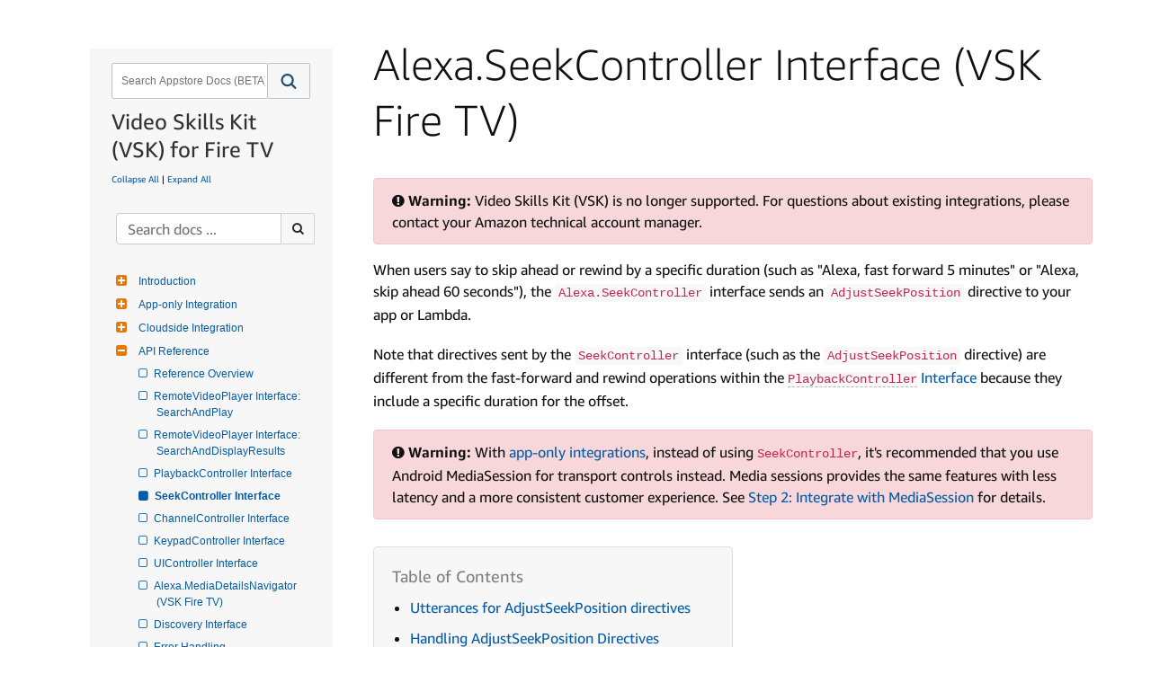

--- FILE ---
content_type: text/css
request_url: https://amzndevresources.com/jekyll/css/search.css
body_size: 6006
content:
.docs .mydocsidebar {
   overflow: visible;
}
#searchbox .coveo-show-if-no-results {
    display: none!important;
}
/* .magic-box.magic-box-hasFocus .magic-box-suggestions.magic-box-hasSuggestion {
    display: block;
    height: calc(100vh - 11rem);
    overflow: hidden;
    overflow-y: scroll;
}
*/
#searchbox div#magic-box-suggestion-0 {
    height: calc(100vh - 15rem);
    overflow: hidden;
    overflow-y: scroll;
    max-height:800px;
}
#searchbox .coveo-search-section {
    width: 241px;
    margin-left: 0!important;
}
#searchbox .magic-box-underlay ~input[type="text"] {
    margin-top: -5px;
    font-size: 11.5px;
    padding-right: 0px;
}
#searchbox .coveo-search-section {
    margin-left: -10px!important;
}
#searchbox .magic-box .magic-box-input {
    height: 38px;
}
#searchbox .CoveoOmnibox.magic-box.magic-box-notEmpty {
    height: 40px;
}
#searchbox .CoveoSearchbox .magic-box .magic-box-clear-svg {
    width: 12px;
    height: 12px;
    margin-top: -4px;
}
#searchbox .CoveoSearchbox .CoveoSearchButton {
    height: 40px;
}
#searchbox svg.coveo-search-button-svg {
    height: 17px;
}
#searchbox .CoveoSearchButton {
    width: 47px;
}
#searchbox .magic-box-suggestions.magic-box-hasSuggestion {
    border: 1px #bcc3ca solid;
    border-radius:3px;
}
#searchbox .coveo-list-layout.CoveoResult {
    border-bottom: thin solid #bcc3ca;
    padding: 16px 0px 16px 16px;
    border-bottom: 0;
    padding: 20px 20px 10px 20px;
    background-color: white;
    border-radius: 5px;
    margin-bottom: 5px;
}
div#search-co {
    background-color: #f2f2f2;
}
#searchbox.CoveoSearchInterface {
    display: block
}
#searchbox .coveo-search-section {
    margin-top: -8px!important;
    margin-bottom: 10px!important;
}
#searchbox.CoveoSearchInterface {
    min-height: 0;
}
#searchbox .magic-box-suggestions.magic-box-hasSuggestion {
    max-width:800px;
    width: calc(100vw - 20rem);
    min-width:500px!important;
    font-size:12.5px;
}
#searchbox .CoveoResult.coveo-omnibox-selectable.coveo-omnibox-result-list-element {
    border-bottom: 1px solid #c9c9c9;
}
#searchbox .magic-box-suggestions.magic-box-hasSuggestion {
    height:fit-content;
}
#searchbox .CoveoResult.coveo-omnibox-selectable.coveo-omnibox-result-list-element {
    border: 0px solid #c9c9c9!important;
}
#searchbox .coveo-omnibox-result-list-header {
    display: none;
}
#searchbox .CoveoOmnibox.magic-box .coveo-omnibox-selectable {
    cursor: pointer;
}
#searchbox .CoveoResult.coveo-omnibox-selectable {
    padding: 10px 10px 10px 36px!important;
    margin: 0;
    box-sizing: border-box;
}
#searchbox .CoveoExcerpt {
    color:#9a9a9b;
    margin-top:3px;
}
#searchbox .CoveoResultLink {
    font-weight:bold;
}
#searchbox .CoveoResultLink:hover{
    text-decoration:none!important;
}
#searchbox .coveo-list-layout.CoveoResult.coveo-omnibox-selectable {
    border: none;
}
#searchbox .category-label {
    margin: 20px auto;
    text-transform: uppercase;
    border-bottom: 1px solid gray;
    font-weight: bold;
    color: #616870;
    font-size:15px;
    pointer-events: none!important;
}
#searchbox .coveo-list-layout.coveo-omnibox-selectable a.CoveoResultLink, .coveo-list-layout.coveo-omnibox-selectable a.CoveoResultLink:visited {
    color: #616870;
    margin-bottom: 8px;
}
#searchbox .coveo-highlight {
    color: #2A7DBC;
    background-color: #F1FAFF;
}
#searchbox .coveo-component-editor-body {
    height: 2000px;
}
#one {
    height: 50px;
    background-color: green;
}
#two {
    height: 50px;
    background-color: yellow;
}
#searchbox .CoveoSearchbox .magic-box .magic-box-clear .magic-box-icon:before {
    content: '';
    display:none;
}
svg.magic-box-clear-svg {
    top: 17px!important;
    position: absolute;
    left: 16px;
}
#searchbox .CoveoOmnibox.magic-box .coveo-omnibox-selectable.coveo-omnibox-selected {
    background-color: white!important;
    pointer-events:none;
}
#searchbox .CoveoOmnibox.magic-box .coveo-omnibox-selectable {
    pointer-events: none;
}
#searchbox .co-highlight:hover {
    background-color:#f2f2f2;
    border-radius:5px;
    padding:5px;
}
#searchbox .co-highlight {
    pointer-events:all;
    margin-bottom: -10px!important;
    padding:5px;
}
#searchbox .CoveoOmniboxResultList {
    pointer-events:none;
}
/* full page search */
.CoveoLogo {
    display: none;
}
#searchbox .magic-box.magic-box-hasFocus .magic-box-suggestions.magic-box-hasSuggestion .coveo-magicbox-suggestions {
    border: none!important;
}
.magic-box.magic-box-hasFocus .magic-box-suggestions.magic-box-hasSuggestion .coveo-suggestion-container {
    border: none!important;
}
#searchbox .magic-box-suggestions.magic-box-hasSuggestion {
    height: fit-content;
    padding-bottom:20px;
    display: inline-flex;
    flex-flow: column;
}
#searchbox .coveo-list-layout.CoveoResult.coveo-omnibox-selectable {
    padding-left: 30px!important;
    padding-right: 30px!important;
}
#searchbox .co-empty {
    position: absolute;
    top: 67px;
    color: #9a9a9b;
    cursor: pointer;
    font-size: 12px;
    display: none;
    font-family: arial, sans-serif;
    margin-left: 5px;
}
#searchbox .coveo-omnibox-selectable{
    pointer-events:all;
    padding-left:15px!important;
    padding-top: 5px;
    display: block;
    margin-bottom: -20px;
    background-color:#f2f2f2;
    border-top: 1px #bcbcbc solid;
    padding-bottom: 5px;
}
#searchbox .co-more-results {
    pointer-events:all!important;
}
#searchbox .co-more-results:hover {
    background:#f2f2f2!important;
    pointer-events:all!important;
}
#searchbox .coveo-powered-by.coveo-footer-logo {
    display: none;
}
@media (max-width: 767px) {
    #searchbox {
       display: none!important;
   }
}
.QSIFeedBackLink.SI_bfHy73nmFDcHqYZ_FeedBackLinkContainer {
    display: none!important;
}
.CoveoQueryDuration {
    display: none!important;
}
#searchbox .magic-box-underlay ~input[type="text"] {
    margin-left: -2px;
    box-shadow: none;
}

#searchbox .magic-box-input {
   box-shadow: none;
}

#search-co input[type="text"] {
   box-shadow: none;
}

#search-co .CoveoSearchbox .magic-box .magic-box-clear-svg {
   margin-top: -7px;
}

--- FILE ---
content_type: text/css
request_url: https://amzndevresources.com/jekyll/css/styleswitcher/showPosition1.css
body_size: -4
content:
div.position {
	display: none;
}

div.position1 {
  display: block;
}

ul.versionIncludes li.item1 a {
	font-weight: bold;
}


--- FILE ---
content_type: text/css
request_url: https://amzndevresources.com/jekyll/css/styleswitcher/showPosition2.css
body_size: -7
content:
div.position {
	display: none;
}

div.position2 {
  display: block;
}
ul.versionIncludes li.item2 a{
	font-weight: bold;
}


--- FILE ---
content_type: text/css
request_url: https://amzndevresources.com/jekyll/css/styleswitcher/showPosition3.css
body_size: -5
content:
div.position {
	display: none;
}

div.position3 {
  display: block;
}

ul.versionIncludes li.item3 a {
	font-weight: bold;
}


--- FILE ---
content_type: text/css
request_url: https://amzndevresources.com/jekyll/css/styleswitcher/showPosition4.css
body_size: -3
content:
div.position {
	display: none;
}

div.position4 {
	display: block;
}

ul.versionIncludes li.item4 a {
	font-weight: bold;
}



--- FILE ---
content_type: text/css
request_url: https://amzndevresources.com/jekyll/css/styleswitcher/showPosition5.css
body_size: -5
content:
div.position {
	display: none;
}

div.position5 {
	display:block;
}

ul.versionIncludes li.item5 a {
	font-weight: bold;
}



--- FILE ---
content_type: text/css
request_url: https://amzndevresources.com/jekyll/css/styleswitcher/showPosition6.css
body_size: -5
content:
div.position {
	display:none;
}

div.position6 {
  display: block;
}

ul.versionIncludes li.item6 a {
	font-weight: bold;
}


--- FILE ---
content_type: text/css
request_url: https://amzndevresources.com/jekyll/css/styleswitcher/showPosition7.css
body_size: -6
content:
div.position {
	display:none;
}

div.position7 {
  display: block;
}

ul.versionIncludes li.item7 a {
	font-weight: bold;
}


--- FILE ---
content_type: text/css
request_url: https://amzndevresources.com/jekyll/css/styleswitcher/showPosition8.css
body_size: -5
content:
div.position {
	display:none;
}

div.position8 {
  display: block;
}

ul.versionIncludes li.item8 a {
	font-weight: bold;
}


--- FILE ---
content_type: text/css
request_url: https://amzndevresources.com/jekyll/css/styleswitcher/showPosition9.css
body_size: -4
content:
div.position {
	display:none;
}

div.position9 {
  display: block;
}

ul.versionIncludes li.item9 a {
	font-weight: bold;
}


--- FILE ---
content_type: text/css
request_url: https://amzndevresources.com/jekyll/css/styleswitcher/showPosition10.css
body_size: -3
content:
div.position {
	display:none;
}

div.position10 {
  display: block;
}

ul.versionIncludes li.item10 a {
	font-weight: bold;
}


--- FILE ---
content_type: text/css
request_url: https://amzndevresources.com/jekyll/css/styleswitcher/showPosition11.css
body_size: -5
content:
div.position {
	display:none;
}

div.position11 {
  display: block;
}

ul.versionIncludes li.item11 a {
	font-weight: bold;
}

--- FILE ---
content_type: text/css
request_url: https://amzndevresources.com/jekyll/css/styleswitcher/showPosition12.css
body_size: -4
content:
div.position {
	display:none;
}

div.position12 {
  display: block;
}

ul.versionIncludes li.item12 a {
	font-weight: bold;
}

--- FILE ---
content_type: text/css
request_url: https://amzndevresources.com/jekyll/css/styleswitcher/showPosition13.css
body_size: -4
content:
div.position {
	display:none;
}

div.position13 {
  display: block;
}

ul.versionIncludes li.item13 a {
	font-weight: bold;
}

--- FILE ---
content_type: text/css
request_url: https://amzndevresources.com/jekyll/css/styleswitcher/showPosition14.css
body_size: -3
content:
div.position {
	display:none;
}

div.position14 {
  display: block;
}

ul.versionIncludes li.item14 a {
	font-weight: bold;
}

--- FILE ---
content_type: text/css
request_url: https://amzndevresources.com/jekyll/css/styleswitcher/showPosition15.css
body_size: -5
content:
div.position {
	display:none;
}

div.position15 {
  display: block;
}

ul.versionIncludes li.item15 a {
	font-weight: bold;
}

--- FILE ---
content_type: text/css
request_url: https://amzndevresources.com/jekyll/css/styleswitcher/showPosition16.css
body_size: -4
content:
div.position {
	display:none;
}

div.position16 {
  display: block;
}

ul.versionIncludes li.item16 a {
	font-weight: bold;
}

--- FILE ---
content_type: text/css
request_url: https://amzndevresources.com/jekyll/css/styleswitcher/showPosition17.css
body_size: -5
content:
div.position {
	display:none;
}

div.position17 {
  display: block;
}

ul.versionIncludes li.item17 a {
	font-weight: bold;
}

--- FILE ---
content_type: text/css
request_url: https://amzndevresources.com/jekyll/css/styleswitcher/showPosition18.css
body_size: -5
content:
div.position {
	display:none;
}

div.position18 {
  display: block;
}

ul.versionIncludes li.item18 a {
	font-weight: bold;
}

--- FILE ---
content_type: text/css
request_url: https://amzndevresources.com/jekyll/css/styleswitcher/showPosition19.css
body_size: -5
content:
div.position {
	display:none;
}

div.position19 {
  display: block;
}

ul.versionIncludes li.item19 a {
	font-weight: bold;
}

--- FILE ---
content_type: text/css
request_url: https://amzndevresources.com/jekyll/css/styleswitcher/showPosition20.css
body_size: -4
content:
div.position {
	display:none;
}

div.position20 {
  display: block;
}

ul.versionIncludes li.item20 a {
	font-weight: bold;
}

--- FILE ---
content_type: text/css
request_url: https://amzndevresources.com/jekyll/css/styleswitcher/showPosition21.css
body_size: -4
content:
div.position {
	display:none;
}

div.position21 {
  display: block;
}

ul.versionIncludes li.item21 a {
	font-weight: bold;
}

--- FILE ---
content_type: text/css
request_url: https://amzndevresources.com/jekyll/css/styleswitcher/showPosition22.css
body_size: -20
content:
div.position {
	display:none;
}

div.position22 {
  display: block;
}

ul.versionIncludes li.item22 a {
	font-weight: bold;
}

--- FILE ---
content_type: text/css
request_url: https://amzndevresources.com/jekyll/css/styleswitcher/showPosition23.css
body_size: -4
content:
div.position {
	display:none;
}

div.position23 {
  display: block;
}

ul.versionIncludes li.item23 a {
	font-weight: bold;
}

--- FILE ---
content_type: text/css
request_url: https://amzndevresources.com/jekyll/css/styleswitcher/showPosition24.css
body_size: -5
content:
div.position {
	display:none;
}

div.position24 {
  display: block;
}

ul.versionIncludes li.item24 a {
	font-weight: bold;
}

--- FILE ---
content_type: text/css
request_url: https://amzndevresources.com/jekyll/css/styleswitcher/showPosition25.css
body_size: -6
content:
div.position {
	display:none;
}

div.position25 {
  display: block;
}

ul.versionIncludes li.item25 a {
	font-weight: bold;
}

--- FILE ---
content_type: text/css
request_url: https://amzndevresources.com/jekyll/css/styleswitcher/showPosition26.css
body_size: -4
content:
div.position {
	display:none;
}

div.position26 {
  display: block;
}

ul.versionIncludes li.item26 a {
	font-weight: bold;
}

--- FILE ---
content_type: text/css
request_url: https://amzndevresources.com/jekyll/css/styleswitcher/showPosition27.css
body_size: -4
content:
div.position {
	display:none;
}

div.position27 {
  display: block;
}

ul.versionIncludes li.item27 a {
	font-weight: bold;
}

--- FILE ---
content_type: text/css
request_url: https://amzndevresources.com/jekyll/css/styleswitcher/showPosition28.css
body_size: -6
content:
div.position {
	display:none;
}

div.position28 {
  display: block;
}

ul.versionIncludes li.item28 a {
	font-weight: bold;
}

--- FILE ---
content_type: text/css
request_url: https://amzndevresources.com/jekyll/css/styleswitcher/showPosition29.css
body_size: -5
content:
div.position {
	display:none;
}

div.position29 {
  display: block;
}

ul.versionIncludes li.item29 a {
	font-weight: bold;
}

--- FILE ---
content_type: text/css
request_url: https://amzndevresources.com/jekyll/css/styleswitcher/showPosition30.css
body_size: -4
content:
div.position {
	display:none;
}

div.position30 {
  display: block;
}

ul.versionIncludes li.item30 a {
	font-weight: bold;
}

--- FILE ---
content_type: application/javascript
request_url: https://ds6yc8t7pnx74.cloudfront.net/content/dam/developer-portal/analytics/prod/launch-EN968f8a7401fc4ccea43ced61e7b0c2bb.min.js
body_size: 121239
content:
// For license information, see `https://assets.adobedtm.com/launch-EN968f8a7401fc4ccea43ced61e7b0c2bb.js`.
window._satellite=window._satellite||{},window._satellite.container={buildInfo:{minified:!0,buildDate:"2025-02-04T09:31:19Z",turbineBuildDate:"2024-08-22T17:32:44Z",turbineVersion:"28.0.0"},environment:{id:"EN968f8a7401fc4ccea43ced61e7b0c2bb",stage:"production"},dataElements:{"profile.prod.skillDomains":{modulePath:"core/src/lib/dataElements/javascriptVariable.js",settings:{path:"profile.prod.skillDomains"}},"UI Type":{defaultValue:"",modulePath:"core/src/lib/dataElements/javascriptVariable.js",settings:{path:"digitalData.page.transientInfo.uiType"}},"Skill Locale":{defaultValue:"",modulePath:"core/src/lib/dataElements/javascriptVariable.js",settings:{path:"digitalData.page.skillInfo.skillLocale"}},subCategory4:{defaultValue:"",modulePath:"core/src/lib/dataElements/javascriptVariable.js",settings:{path:"digitalData.page.pageInfo.subCategory4"}},sc_mediumParam:{defaultValue:"",storageDuration:"pageview",modulePath:"core/src/lib/dataElements/queryStringParameter.js",settings:{name:"sc_medium",caseInsensitive:!0}},SkillStage:{defaultValue:"",storageDuration:"pageview",modulePath:"core/src/lib/dataElements/javascriptVariable.js",settings:{path:"digitalData.page.skillInfo.skillStage"}},sc_publisherParam:{defaultValue:"",storageDuration:"pageview",modulePath:"core/src/lib/dataElements/queryStringParameter.js",settings:{name:"sc_publisher",caseInsensitive:!0}},sc_placeParam:{defaultValue:"",storageDuration:"pageview",modulePath:"core/src/lib/dataElements/queryStringParameter.js",settings:{name:"sc_place",caseInsensitive:!0}},"profile.prod.publishedSkillBuilder":{modulePath:"core/src/lib/dataElements/javascriptVariable.js",settings:{path:"profile.prod.publishedSkillBuilder"}},sc_campaignParam:{defaultValue:"",storageDuration:"pageview",modulePath:"core/src/lib/dataElements/queryStringParameter.js",settings:{name:"sc_campaign",caseInsensitive:!0}},domain:{defaultValue:"",storageDuration:"pageview",modulePath:"core/src/lib/dataElements/javascriptVariable.js",settings:{path:"window.location.host"}},"GameOn Add Score Stats ID":{defaultValue:"",storageDuration:"pageview",modulePath:"core/src/lib/dataElements/domAttribute.js",settings:{elementProperty:"id",elementSelector:"regular-link link-account"}},"profile.beta.publishedSkillBuilder":{modulePath:"core/src/lib/dataElements/javascriptVariable.js",settings:{path:"profile.beta.publishedSkillBuilder"}},sc_segmentParam:{defaultValue:"",storageDuration:"pageview",modulePath:"core/src/lib/dataElements/queryStringParameter.js",settings:{name:"sc_segment",caseInsensitive:!0}},"PageState ":{defaultValue:"",modulePath:"core/src/lib/dataElements/javascriptVariable.js",settings:{path:"digitalData.page.pageInfo.pageState"}},sessionCount:{defaultValue:"unknown",storageDuration:"session",modulePath:"core/src/lib/dataElements/cookie.js",settings:{name:"_sdsat_session_count"}},userID:{defaultValue:"",storageDuration:"pageview",modulePath:"core/src/lib/dataElements/javascriptVariable.js",settings:{path:"digitalData.user.userID"}},"Notifcations Popup":{defaultValue:"",modulePath:"core/src/lib/dataElements/domAttribute.js",settings:{elementProperty:"id",elementSelector:"notificationflyout"}},skillCountries:{modulePath:"core/src/lib/dataElements/javascriptVariable.js",settings:{path:"profile.skillCountries"}},sc_categoryParam:{defaultValue:"",storageDuration:"pageview",modulePath:"core/src/lib/dataElements/queryStringParameter.js",settings:{name:"sc_category",caseInsensitive:!0}},SkillID:{defaultValue:"",storageDuration:"pageview",modulePath:"core/src/lib/dataElements/javascriptVariable.js",settings:{path:"digitalData.page.skillInfo.skillId"}},SendBeacons:{defaultValue:"",modulePath:"core/src/lib/dataElements/javascriptVariable.js",settings:{path:"digitalData.page.pageInfo.sendBeacons"}},channelParam:{defaultValue:"",storageDuration:"pageview",modulePath:"core/src/lib/dataElements/queryStringParameter.js",settings:{name:"Ch",caseInsensitive:!0}},campaignParam:{defaultValue:"",storageDuration:"pageview",modulePath:"core/src/lib/dataElements/queryStringParameter.js",settings:{name:"cmp",caseInsensitive:!0}},"profile.beta.skillDomains":{modulePath:"core/src/lib/dataElements/javascriptVariable.js",settings:{path:"profile.beta.skillDomains"}},"profile.prod.skillCountries":{modulePath:"core/src/lib/dataElements/javascriptVariable.js",settings:{path:"profile.prod.skillCountries"}},pageID:{defaultValue:"",storageDuration:"pageview",modulePath:"core/src/lib/dataElements/javascriptVariable.js",settings:{path:"digitalData.page.pageInfo.pageID"}},"UI Event":{defaultValue:"",modulePath:"core/src/lib/dataElements/javascriptVariable.js",settings:{path:"digitalData.page.transientInfo.uiEvent"}},"profile.prod.segmentIds":{modulePath:"core/src/lib/dataElements/javascriptVariable.js",settings:{path:"profile.prod.segmentIds"}},urlClean:{defaultValue:"",forceLowerCase:!0,storageDuration:"pageview",modulePath:"core/src/lib/dataElements/customCode.js",settings:{source:function(){var e=window.location.href;return e.indexOf("?")>0?(e=e.split("?"))[0]:e.indexOf("#")>0?(e=e.split("#"))[0]:e}}},pageType:{defaultValue:"",storageDuration:"pageview",modulePath:"core/src/lib/dataElements/javascriptVariable.js",settings:{path:"digitalData.page.pageInfo.pageType"}},trafficTypeParam:{defaultValue:"",storageDuration:"pageview",modulePath:"core/src/lib/dataElements/customCode.js",settings:{source:function(){if(1!=document.location.pathname.indexOf("search.html"))return new URLSearchParams(window.location.search).get("type")}}},"Google Remarketing Appstore ":{defaultValue:"",storageDuration:"pageview",modulePath:"core/src/lib/dataElements/customCode.js",settings:{source:function(){return"Appstore"==digitalData.page.pageInfo.primaryCategory||"appstore"==digitalData.page.pageInfo.primaryCategory||"AmazonFireDevices"==digitalData.page.pageInfo.primaryCategory||"MobileAPIsandServices"==digitalData.page.pageInfo.primaryCategory||"AppsServices"==digitalData.page.pageInfo.primaryCategory||"Dashboard"==digitalData.page.pageInfo.primaryCategory||"Settings"==digitalData.page.pageInfo.primaryCategory||"Reporting"==digitalData.page.pageInfo.primaryCategory?"Appstore":void 0}}},"profile.prod.skillBuilder":{modulePath:"core/src/lib/dataElements/javascriptVariable.js",settings:{path:"profile.prod.skillBuilder"}},browserSize:{defaultValue:"",storageDuration:"pageview",modulePath:"core/src/lib/dataElements/customCode.js",settings:{source:function(){var e=window.innerWidth;return e<750?"small":e<1200?"medium":"large"}}},Referrer:{cleanText:!0,storageDuration:"pageview",modulePath:"core/src/lib/dataElements/pageInfo.js",settings:{attribute:"referrer"}},sc_trackingcodeParam:{defaultValue:"",storageDuration:"pageview",modulePath:"core/src/lib/dataElements/queryStringParameter.js",settings:{name:"sc_trackingcode",caseInsensitive:!0}},sc_channelParam:{defaultValue:"",storageDuration:"pageview",modulePath:"core/src/lib/dataElements/queryStringParameter.js",settings:{name:"sc_channel",caseInsensitive:!0}},publisherParam:{defaultValue:"",storageDuration:"pageview",modulePath:"core/src/lib/dataElements/queryStringParameter.js",settings:{name:"Pub",caseInsensitive:!0}},"profile.beta.skillBuilder":{modulePath:"core/src/lib/dataElements/javascriptVariable.js",settings:{path:"profile.beta.skillBuilder"}},searchTermDeX:{defaultValue:"undefined",cleanText:!0,storageDuration:"pageview",modulePath:"core/src/lib/dataElements/customCode.js",settings:{source:function(){return document.getElementById("search").value}}},sc_contentParam:{defaultValue:"",storageDuration:"pageview",modulePath:"core/src/lib/dataElements/queryStringParameter.js",settings:{name:"sc_content",caseInsensitive:!0}},userAgent:{defaultValue:"",storageDuration:"pageview",modulePath:"core/src/lib/dataElements/javascriptVariable.js",settings:{path:"digitalData.user.userAgent"}},pageHierarchy:{defaultValue:"",cleanText:!0,storageDuration:"pageview",modulePath:"core/src/lib/dataElements/customCode.js",settings:{source:function(){return digitalData.page.pageInfo.pageType+":"+digitalData.page.pageInfo.pageName}}},geoRegion:{defaultValue:"",storageDuration:"pageview",modulePath:"core/src/lib/dataElements/javascriptVariable.js",settings:{path:"digitalData.page.pageInfo.geoRegion"}},"Amazon Pixel ASK":{defaultValue:"",storageDuration:"pageview",modulePath:"core/src/lib/dataElements/customCode.js",settings:{source:function(){return"/alexa-skills-kit"==digitalData.page.pageInfo.path||"/alexa-skills-kit/design"==digitalData.page.pageInfo.path||"/alexa-skills-kit/learn"==digitalData.page.pageInfo.path||"/alexa-skills-kit/build"==digitalData.page.pageInfo.path||"/alexa-skills-kit/launch"==digitalData.page.pageInfo.path||"/alexa-skills-kit/tutorials"==digitalData.page.pageInfo.path||"/alexa-skills-kit/make-money"==digitalData.page.pageInfo.path||"/alexa/console/ask"==digitalData.page.pageInfo.path||"/alexa/console/ask/earnings"==digitalData.page.pageInfo.path||"/alexa/console/ask/payments"==digitalData.page.pageInfo.path?"Ask":void 0}}},pagePath:{defaultValue:"",storageDuration:"pageview",modulePath:"core/src/lib/dataElements/javascriptVariable.js",settings:{path:"digitalData.page.pageInfo.path"}},primaryCategory:{defaultValue:"",cleanText:!0,storageDuration:"pageview",modulePath:"core/src/lib/dataElements/javascriptVariable.js",settings:{path:"digitalData.page.pageInfo.primaryCategory"}},url:{defaultValue:"",storageDuration:"pageview",modulePath:"core/src/lib/dataElements/javascriptVariable.js",settings:{path:"window.location.href"}},"Registration Complete":{defaultValue:"",modulePath:"core/src/lib/dataElements/queryStringParameter.js",settings:{name:"aa_reg=1",caseInsensitive:!1}},"profile.prod.skillCategory":{modulePath:"core/src/lib/dataElements/javascriptVariable.js",settings:{path:"profile.prod.skillCategory"}},sc_keywordParam:{defaultValue:"",storageDuration:"pageview",modulePath:"core/src/lib/dataElements/queryStringParameter.js",settings:{name:"sc_keyword",caseInsensitive:!0}},pageInstanceID:{defaultValue:"",storageDuration:"pageview",modulePath:"core/src/lib/dataElements/javascriptVariable.js",settings:{path:"digitalData.page.pageInfo.pageInstanceID"}},sc_funnelParam:{defaultValue:"",storageDuration:"pageview",modulePath:"core/src/lib/dataElements/queryStringParameter.js",settings:{name:"sc_funnel",caseInsensitive:!0}},sc_countryParam:{defaultValue:"",storageDuration:"pageview",modulePath:"core/src/lib/dataElements/queryStringParameter.js",settings:{name:"sc_country",caseInsensitive:!0}},"UI Name":{defaultValue:"",modulePath:"core/src/lib/dataElements/javascriptVariable.js",settings:{path:"digitalData.page.transientInfo.uiName"}},sc_brandParam:{defaultValue:"",storageDuration:"pageview",modulePath:"core/src/lib/dataElements/queryStringParameter.js",settings:{name:"sc_brand",caseInsensitive:!0}},ipAddress:{defaultValue:"",storageDuration:"pageview",modulePath:"core/src/lib/dataElements/javascriptVariable.js",settings:{path:"digitalData.user.ipAddress"}},marketingCloudCookie:{defaultValue:"",storageDuration:"session",modulePath:"core/src/lib/dataElements/cookie.js",settings:{name:"AMCV_4A8581745834114C0A495E2B%40AdobeOrg"}},searchTermParam:{defaultValue:"",cleanText:!0,storageDuration:"pageview",modulePath:"core/src/lib/dataElements/customCode.js",settings:{source:function(){var e=new URLSearchParams(window.location.search);return e.has("query")?e.get("query"):e.has("q")?e.get("q"):void 0}}},adDescriptionParam:{defaultValue:"",storageDuration:"pageview",modulePath:"core/src/lib/dataElements/queryStringParameter.js",settings:{name:"Ad",caseInsensitive:!0}},AjaxName:{defaultValue:"",modulePath:"core/src/lib/dataElements/javascriptVariable.js",settings:{path:"digitalData.page.transientInfo.ajaxName"}},"profile.prod.submittedSkillBuilder":{modulePath:"core/src/lib/dataElements/javascriptVariable.js",settings:{path:"profile.prod.submittedSkillBuilder"}},"Alexa Console Page View":{storageDuration:"pageview",modulePath:"core/src/lib/dataElements/visitorBehavior.js",settings:{attribute:"landingPage"}},subCategory1:{defaultValue:"",storageDuration:"pageview",modulePath:"core/src/lib/dataElements/javascriptVariable.js",settings:{path:"digitalData.page.pageInfo.subCategory1"}},ErrorText:{defaultValue:"",modulePath:"core/src/lib/dataElements/javascriptVariable.js",settings:{path:"digitalData.page.transientInfo.errorText"}},ECID:{modulePath:"adobe-mcid/src/lib/dataElements/ecid.js",settings:{}},"SDK Download":{modulePath:"core/src/lib/dataElements/javascriptVariable.js",settings:{path:"this.getAttribute(data-type)"}},newRepeat:{defaultValue:"",storageDuration:"pageview",modulePath:"core/src/lib/dataElements/customCode.js",settings:{source:function(){return document.cookie.indexOf("s_nr")>-1?"Repeat":"New"}}},pageTitle:{defaultValue:"",cleanText:!0,storageDuration:"pageview",modulePath:"core/src/lib/dataElements/javascriptVariable.js",settings:{path:"digitalData.page.pageInfo.pageTitle"}},AjaxDuration:{defaultValue:"",modulePath:"core/src/lib/dataElements/javascriptVariable.js",settings:{path:"digitalData.page.transientInfo.ajaxDuration"}},language:{defaultValue:"",storageDuration:"pageview",modulePath:"core/src/lib/dataElements/javascriptVariable.js",settings:{path:"digitalData.page.pageInfo.language"}},"profile.beta.skillCategory":{modulePath:"core/src/lib/dataElements/javascriptVariable.js",settings:{path:"profile.beta.skillCategory"}},tntID:{defaultValue:"",storageDuration:"session",modulePath:"core/src/lib/dataElements/cookie.js",settings:{name:"mbox"}},countryCode:{defaultValue:"",storageDuration:"pageview",modulePath:"core/src/lib/dataElements/customCode.js",settings:{source:function(){var e=digitalData.page.pageInfo.language;return e=(e=e.split("_"))[1]}}},pageName:{defaultValue:"",storageDuration:"pageview",modulePath:"core/src/lib/dataElements/javascriptVariable.js",settings:{path:"digitalData.page.pageInfo.pageName"}},referringURL:{defaultValue:"",forceLowerCase:!0,storageDuration:"pageview",modulePath:"core/src/lib/dataElements/javascriptVariable.js",settings:{path:"document.referrer"}},"Page Tag":{defaultValue:"",modulePath:"core/src/lib/dataElements/javascriptVariable.js",settings:{path:"digitalData.page.pageInfo.pageTag"}},"Alexa Tenant":{defaultValue:"",storageDuration:"pageview",modulePath:"core/src/lib/dataElements/customCode.js",settings:{source:function(){return"Alexa"==digitalData.page.pageInfo.primaryCategory||"alexa"==digitalData.page.pageInfo.primaryCategory?"Alexa":void 0}}},tenant:{defaultValue:"",storageDuration:"pageview",modulePath:"core/src/lib/dataElements/customCode.js",settings:{source:function(){return"Appstore"==digitalData.page.pageInfo.primaryCategory||"appstore"==digitalData.page.pageInfo.primaryCategory||"AmazonFireDevices"==digitalData.page.pageInfo.primaryCategory||"MobileAPIsandServices"==digitalData.page.pageInfo.primaryCategory||"AppsServices"==digitalData.page.pageInfo.primaryCategory?"Appstore":void 0}}},subCategory3:{defaultValue:"",storageDuration:"pageview",modulePath:"core/src/lib/dataElements/javascriptVariable.js",settings:{path:"digitalData.page.pageInfo.subCategory3"}},sc_detailParam:{defaultValue:"",storageDuration:"pageview",modulePath:"core/src/lib/dataElements/queryStringParameter.js",settings:{name:"sc_detail",caseInsensitive:!0}},subCategory2:{defaultValue:"",storageDuration:"pageview",modulePath:"core/src/lib/dataElements/javascriptVariable.js",settings:{path:"digitalData.page.pageInfo.subCategory2"}},"profile.beta.skillCountries":{modulePath:"core/src/lib/dataElements/javascriptVariable.js",settings:{path:"profile.beta.skillCountries"}},"profile.beta.submittedSkillBuilder":{modulePath:"core/src/lib/dataElements/javascriptVariable.js",settings:{path:"profile.beta.submittedSkillBuilder"}}},extensions:{"adobe-analytics":{displayName:"Adobe Analytics",hostedLibFilesBaseUrl:"https://assets.adobedtm.com/extensions/EPc7341b33570d4c988798fc9f0093d4b2/",settings:{orgId:"4A8581745834114C0A495E2B@AdobeOrg",customSetup:{source:function(e){function t(e){e.eVar13=e.getNewRepeat(90);var t=e.getTimeParting("n","-8");t=t.split("|"),e.eVar8=t[1],e.eVar9=t[0],e.eVar14=e.getDaysSinceLastVisit("s_lv")}"forums.developer.amazon.com"==window.location.host&&(e.eVar73=_satellite.getVar("primaryCategory"),e.prop75="D=v73"),e.usePlugins=!0,e.doPlugins=t,e.getNewRepeat=new Function("d","cn","var s=this,e=new Date(),cval,sval,ct=e.getTime();d=d?d:30;cn=cn?cn:'s_nr';e.setTime(ct+d*24*60*60*1000);cval=s.c_r(cn);if(cval.length==0){s.c_w(cn,ct+'-New',e);return'New';}sval=s.split(cval,'-');if(ct-sval[0]<30*60*1000&&sval[1]=='New'){s.c_w(cn,ct+'-New',e);return'New';}else{s.c_w(cn,ct+'-Repeat',e);return'Repeat';}"),e.split=new Function("l","d","var i,x=0,a=new Array;while(l){i=l.indexOf(d);i=i>-1?i:l.length;a[x++]=l.substring(0,i);l=l.substring(i+d.length);}return a"),e._tpDST={2017:"3/12,11/5",2018:"3/11,11/4",2019:"3/10,11/3",2020:"3/8,11/1",2021:"3/14,11/7",2022:"3/13,11/6",2023:"3/12,11/5",2024:"3/10,11/3",2025:"3/9,11/2",2026:"3/8,11/1"},e.getTimeParting=new Function("h","z","var s=this,od;od=new Date('1/1/2000');if(od.getDay()!=6||od.getMonth()!=0){return'Data Not Available';}else{var H,M,D,U,ds,de,tm,da=['Sunday','Monday','Tuesday','Wednesday','Thursday','Friday','Saturday'],d=new Date();z=z?z:0;z=parseFloat(z);if(s._tpDST){var dso=s._tpDST[d.getFullYear()].split(/,/);ds=new Date(dso[0]+'/'+d.getFullYear());de=new Date(dso[1]+'/'+d.getFullYear());if(h=='n'&&d>ds&&d<de){z=z+1;}else if(h=='s'&&(d>de||d<ds)){z=z+1;}}d=d.getTime()+(d.getTimezoneOffset()*60000);d=new Date(d+(3600000*z));H=d.getHours();M=d.getMinutes();M=(M<10)?'0'+M:M;D=d.getDay();U=' AM';if(H>=12){U=' PM';H=H-12;}if(H==0){H=12;}D=da[D];tm=H+':'+M+U;return(tm+'|'+D);}"),e.getDaysSinceLastVisit=new Function("c","var s=this,e=new Date(),es=new Date(),cval,cval_s,cval_ss,ct=e.getTime(),day=24*60*60*1000,f1,f2,f3,f4,f5;e.setTime(ct+3*365*day);es.setTime(ct+30*60*1000);f0='Cookies Not Supported';f1='First Visit';f2='More than 30 days';f3='More than 7 days';f4='Less than 7 days';f5='Less than 1 day';cval=s.c_r(c);if(cval.length==0){s.c_w(c,ct,e);s.c_w(c+'_s',f1,es);}else{var d=ct-cval;if(d>30*60*1000){if(d>30*day){s.c_w(c,ct,e);s.c_w(c+'_s',f2,es);}else if(d<30*day+1 && d>7*day){s.c_w(c,ct,e);s.c_w(c+'_s',f3,es);}else if(d<7*day+1 && d>day){s.c_w(c,ct,e);s.c_w(c+'_s',f4,es);}else if(d<day+1){s.c_w(c,ct,e);s.c_w(c+'_s',f5,es);}}else{s.c_w(c,ct,e);cval_ss=s.c_r(c+'_s');s.c_w(c+'_s',cval_ss,es);}}cval_s=s.c_r(c+'_s');if(cval_s.length==0) return f0;else if(cval_s!=f1&&cval_s!=f2&&cval_s!=f3&&cval_s!=f4&&cval_s!=f5) return '';else return cval_s;"),e.getPreviousValue=new Function("v","c","el","var s=this,t=new Date,i,j,r='';t.setTime(t.getTime()+1800000);if(el){if(s.events){i=s.split(el,',');j=s.split(s.events,',');for(x in i){for(y in j){if(i[x]==j[y]){if(s.c_r(c)) r=s.c_r(c);v?s.c_w(c,v,t):s.c_w(c,'no value',t);return r}}}}}else{if(s.c_r(c)) r=s.c_r(c);v?s.c_w(c,v,t):s.c_w(c,'no value',t);return r}"),e.split=new Function("l","d","var i,x=0,a=new Array;while(l){i=l.indexOf(d);i=i>-1?i:l.length;a[x++]=l.substring(0,i);l=l.substring(i+d.length);}return a")}},libraryCode:{type:"custom",source:"https://assets.adobedtm.com/4737bccac162/c47bd3844ecf/079721713258/EX20702e2b99c74673a2323061f7229308-libraryCode_source.min.js",accounts:{staging:["amzna2zqa"],production:["amzna2z"],development:["amzna2zdev"]},trackerVariableName:"s"},trackerProperties:{eVars:[{name:"eVar1",type:"value",value:"%pageID%"},{name:"eVar2",type:"value",value:"%userAgent%"},{name:"eVar3",type:"value",value:"%userID%"},{name:"eVar4",type:"value",value:"%referringURL%"},{name:"eVar5",type:"value",value:"%language%"},{name:"eVar7",type:"value",value:"%pageHierarchy%"},{name:"eVar10",type:"value",value:"%sc_countryParam%"},{name:"eVar11",type:"value",value:"%primaryCategory%"},{name:"eVar15",type:"value",value:"%sc_trackingcodeParam%"},{name:"eVar16",type:"value",value:"%sc_funnelParam%"},{name:"eVar18",type:"value",value:"%sc_campaignParam%"},{name:"eVar20",type:"value",value:"%sc_segmentParam%"},{name:"eVar21",type:"value",value:"%sc_categoryParam%"},{name:"eVar22",type:"value",value:"%sc_placeParam%"},{name:"eVar23",type:"value",value:"%sc_keywordParam%"},{name:"eVar27",type:"value",value:"%marketingCloudCookie%"},{name:"eVar28",type:"value",value:"%urlClean%"},{name:"eVar29",type:"value",value:"%campaignParam%"},{name:"eVar30",type:"value",value:"%searchTermParam%"},{name:"eVar31",type:"value",value:"%campaignParam%"},{name:"eVar32",type:"value",value:"%publisherParam%"},{name:"eVar33",type:"value",value:"%browserSize%"},{name:"eVar34",type:"value",value:"%subCategory1%"},{name:"eVar35",type:"value",value:"%pageTitle%"},{name:"eVar36",type:"value",value:"%sc_brandParam%"},{name:"eVar37",type:"value",value:"%trafficTypeParam%"},{name:"eVar38",type:"value",value:"%countryCode%"},{name:"eVar40",type:"value",value:"%pageType%"},{name:"eVar41",type:"value",value:"%publisherParam%"},{name:"eVar42",type:"value",value:"%trafficTypeParam%"},{name:"eVar43",type:"value",value:"%trafficTypeParam%"},{name:"eVar45",type:"value",value:"%sc_channelParam%"},{name:"eVar48",type:"value",value:"%sessionCount%"},{name:"eVar51",type:"value",value:"%campaignParam%"},{name:"eVar52",type:"value",value:"%sc_publisherParam%"},{name:"eVar53",type:"value",value:"%sc_mediumParam%"},{name:"eVar54",type:"value",value:"%sc_contentParam%"},{name:"eVar55",type:"value",value:"%sc_detailParam%"},{name:"eVar56",type:"value",value:"%adDescriptionParam%"},{name:"eVar57",type:"value",value:"%channelParam%"},{name:"eVar59",type:"value",value:"%publisherParam%"},{name:"eVar61",type:"value",value:"%url%"},{name:"eVar74",type:"value",value:"%ipAddress%"},{name:"eVar75",type:"value",value:"%pageInstanceID%"},{name:"eVar77",type:"value",value:"%PageState %"},{name:"eVar88",type:"value",value:"%tntID%"},{name:"eVar89",type:"value",value:"%ECID%"}],props:[{name:"prop14",type:"alias",value:"eVar7"},{name:"prop15",type:"alias",value:"eVar15"},{name:"prop16",type:"alias",value:"eVar37"},{name:"prop18",type:"alias",value:"eVar18"},{name:"prop19",type:"alias",value:"eVar16"},{name:"prop20",type:"alias",value:"eVar20"},{name:"prop21",type:"alias",value:"eVar21"},{name:"prop22",type:"alias",value:"eVar22"},{name:"prop23",type:"alias",value:"eVar23"},{name:"prop25",type:"alias",value:"eVar57"},{name:"prop26",type:"alias",value:"eVar59"},{name:"prop28",type:"alias",value:"eVar56"},{name:"prop30",type:"alias",value:"eVar30"},{name:"prop34",type:"alias",value:"eVar34"},{name:"prop35",type:"alias",value:"eVar35"},{name:"prop36",type:"alias",value:"eVar36"},{name:"prop40",type:"alias",value:"eVar40"},{name:"prop45",type:"alias",value:"eVar45"},{name:"prop51",type:"alias",value:"eVar51"},{name:"prop52",type:"alias",value:"eVar52"},{name:"prop53",type:"alias",value:"eVar53"},{name:"prop54",type:"alias",value:"eVar54"},{name:"prop55",type:"alias",value:"eVar55"},{name:"prop60",type:"alias",value:"eVar28"},{name:"prop61",type:"alias",value:"eVar61"},{name:"prop70",type:"value",value:"%subCategory4%"},{name:"prop71",type:"alias",value:"eVar11"},{name:"prop72",type:"alias",value:"eVar34"},{name:"prop73",type:"value",value:"%subCategory2%"},{name:"prop74",type:"value",value:"%subCategory3%"}],channel:"%primaryCategory%",charSet:"UTF-8",pageName:"%pageInstanceID%",referrer:"%Referrer%",visitorID:"%userID%",currencyCode:"USD",trackingServer:"amazonservices.d2.sc.omtrdc.net",trackInlineStats:!0,visitorNamespace:"amazonservices",trackDownloadLinks:!0,trackExternalLinks:!0,linkExternalFilters:[],linkInternalFilters:["javascript:","mailto:","tel:","amazonevents.com","alexalive.virtual.amazonevents.com","developer.amazon.com"],linkLeaveQueryString:!0,trackingServerSecure:"amazonservices.d2.sc.omtrdc.net",linkDownloadFileTypes:["avi","css","csv","doc","docx","eps","exe","jpg","js","m4v","mov","mp3","pdf","png","ppt","pptx","rar","svg","tab","txt","vsd","vxd","wav","wma","wmv","xls","xlsx","xml","zip"]}},modules:{"adobe-analytics/src/lib/actions/setVariables.js":{name:"set-variables",displayName:"Set Variables",script:function(e,t,n,r){"use strict";var i=n("../sharedModules/getTracker"),a=n("../helpers/applyTrackerVariables");e.exports=function(e,t){return i().then((function(n){r.logger.info("Set variables on the tracker."),a(n,e.trackerProperties),e.customSetup&&e.customSetup.source&&e.customSetup.source.call(t.element,t,n)}),(function(e){r.logger.error("Cannot set variables: "+e)}))}}},"adobe-analytics/src/lib/actions/sendBeacon.js":{name:"send-beacon",displayName:"Send Beacon",script:function(e,t,n,r){"use strict";var i=n("../sharedModules/getTracker"),a=n("../helpers/getNodeLinkText"),o=function(e){return e&&e.nodeName&&"a"===e.nodeName.toLowerCase()},s=function(e){return o(e)?a(e):"link clicked"},c=function(e,t,n){if("page"===t.type)r.logger.info("Firing page view beacon."),e.t();else{var i={linkType:t.linkType||"o",linkName:t.linkName||s(n)};r.logger.info("Firing link track beacon using the values: "+JSON.stringify(i)+"."),e.tl(o(n)?n:"true",i.linkType,i.linkName)}};e.exports=function(e,t){return i().then((function(n){c(n,e,t.element)}),(function(e){r.logger.error("Cannot send beacon: "+e)}))}}},"adobe-analytics/src/lib/actions/clearVariables.js":{name:"clear-variables",displayName:"Clear Variables",script:function(e,t,n,r){"use strict";var i=n("../sharedModules/getTracker");e.exports=function(){return i().then((function(e){e.clearVars&&(r.logger.info("Clear variables."),e.clearVars())}),(function(e){r.logger.error("Cannot clear variables: "+e)}))}}},"adobe-analytics/src/lib/sharedModules/getTracker.js":{script:function(e,t,n,r){"use strict";var i,a=n("@adobe/reactor-cookie"),o=n("@adobe/reactor-promise"),s=n("@adobe/reactor-window"),c=n("../helpers/settingsHelper"),l=n("../helpers/augmenters"),u=n("../helpers/applyTrackerVariables"),d=n("../helpers/loadLibrary"),p=n("../helpers/generateVersion")(r.buildInfo.turbineBuildDate),f="beforeSettings",m=r.getSharedModule("adobe-mcid","mcid-instance"),g=function(e){return!e||"true"===a.get(e)},h=function(e){return o.all(l.map((function(t){var n;try{n=t(e)}catch(e){setTimeout((function(){throw e}))}return o.resolve(n)}))).then((function(){return e}))},v=function(e){return m&&(r.logger.info("Setting MCID instance on the tracker."),e.visitor=m),e},b=function(e){return r.logger.info('Setting version on tracker: "'+p+'".'),void 0!==e.tagContainerMarker?e.tagContainerMarker=p:"string"==typeof e.version&&e.version.substring(e.version.length-5)!=="-"+p&&(e.version+="-"+p),e},y=function(e,t,n){return t.loadPhase===f&&t.source&&(r.logger.info("Calling custom script before settings."),t.source.call(s,n)),u(n,e||{}),t.loadPhase!==f&&t.source&&(r.logger.info("Calling custom script after settings."),t.source.call(s,n)),n},_=function(e,t){return c.isAudienceManagementEnabled(e)&&(t.loadModule("AudienceManagement"),r.logger.info("Initializing AudienceManagement module"),t.AudienceManagement.setup(e.moduleProperties.audienceManager.config)),t},w=(i=r.getExtensionSettings(),g(i.trackingCookieName)?d(i).then(h).then(v).then(b).then(y.bind(null,i.trackerProperties,i.customSetup||{})).then(_.bind(null,i)):o.reject("EU compliance was not acknowledged by the user."));e.exports=function(){return w}},name:"get-tracker",shared:!0},"adobe-analytics/src/lib/sharedModules/augmentTracker.js":{name:"augment-tracker",shared:!0,script:function(e,t,n){"use strict";var r=n("../helpers/augmenters");e.exports=function(e){r.push(e)}}},"adobe-analytics/src/lib/helpers/applyTrackerVariables.js":{script:function(e,t,n,r){"use strict";var i=n("@adobe/reactor-query-string"),a=n("@adobe/reactor-window"),o=/eVar([0-9]+)/,s=/prop([0-9]+)/,c=new RegExp("^(eVar[0-9]+)|(prop[0-9]+)|(hier[0-9]+)|campaign|purchaseID|channel|server|state|zip|pageType$"),l=function(e,t,n){return n.indexOf(e)===t},u=function(e,t,n){var r=Object.keys(t).filter(c.test.bind(c));return n&&r.push("events"),(r=r.concat((e.linkTrackVars||"").split(","))).filter((function(e,t){return"None"!==e&&e&&l(e,t,r)})).join(",")},d=function(e,t){var n=t.map((function(e){return e.name}));return(n=n.concat((e.linkTrackEvents||"").split(","))).filter((function(e,t){return"None"!==e&&l(e,t,n)})).join(",")},p=function(e,t,n){e[t]=n[t].join(",")},f=function(e,t,n){var r=n.dynamicVariablePrefix||"D=";n[t].forEach((function(t){var n;if("value"===t.type)n=t.value;else{var i=o.exec(t.value);if(i)n=r+"v"+i[1];else{var a=s.exec(t.value);a&&(n=r+"c"+a[1])}}e[t.name]=n}))},m={linkDownloadFileTypes:p,linkExternalFilters:p,linkInternalFilters:p,hierarchies:function(e,t,n){n[t].forEach((function(t){e[t.name]=t.sections.join(t.delimiter)}))},props:f,eVars:f,campaign:function(e,t,n){if("queryParam"===n[t].type){var r=i.parse(a.location.search);e[t]=r[n[t].value]}else e[t]=n[t].value},events:function(e,t,n){var r=n[t].map((function(e){var t=e.name;return e.id&&(t=[t,e.id].join(":")),e.value&&(t=[t,e.value].join("=")),t}));e[t]=r.join(",")}};e.exports=function(e,t){var n={};t=t||{},Object.keys(t).forEach((function(e){var r=m[e],i=t[e];r?r(n,e,t):n[e]=i})),n.events&&e.events&&e.events.length>0&&(n.events=e.events+","+n.events);var i=t&&t.events&&t.events.length>0,a=u(e,n,i);a&&(n.linkTrackVars=a);var o=d(e,t.events||[]);o&&(n.linkTrackEvents=o),r.logger.info('Applying the following properties on tracker: "'+JSON.stringify(n)+'".'),Object.keys(n).forEach((function(t){e[t]=n[t]}))}}},"adobe-analytics/src/lib/helpers/settingsHelper.js":{script:function(e,t,n,r){"use strict";var i=n("@adobe/reactor-window"),a={LIB_TYPES:{MANAGED:"managed",PREINSTALLED:"preinstalled",REMOTE:"remote",CUSTOM:"custom"},MANAGED_LIB_PATHS:{APP_MEASUREMENT:"AppMeasurement.js",ACTIVITY_MAP:"AppMeasurement_Module_ActivityMap.js",AUDIENCE_MANAGEMENT:"AppMeasurement_Module_AudienceManagement.js"},getReportSuites:function(e){var t=e.production;return e[r.environment.stage]&&(t=e[r.environment.stage]),t.join(",")},isActivityMapEnabled:function(e){return!(e.libraryCode&&!e.libraryCode.useActivityMap&&!1===e.libraryCode.useActivityMap)},isAudienceManagementEnabled:function(e){var t=!1;return e&&e.moduleProperties&&e.moduleProperties.audienceManager&&e.moduleProperties.audienceManager.config&&i&&i._satellite&&i._satellite.company&&i._satellite.company.orgId&&(t=!0),t}};e.exports=a}},"adobe-analytics/src/lib/helpers/augmenters.js":{script:function(e){"use strict";e.exports=[]}},"adobe-analytics/src/lib/helpers/loadLibrary.js":{script:function(e,t,n,r){"use strict";var i=n("@adobe/reactor-load-script"),a=n("@adobe/reactor-window"),o=n("@adobe/reactor-promise"),s=n("./settingsHelper"),c=n("./pollHelper"),l=function(e,t){if(!a.s_gi)throw new Error("Unable to create AppMeasurement tracker, `s_gi` function not found."+a.AppMeasurement);r.logger.info('Creating AppMeasurement tracker with these report suites: "'+t+'"');var n=a.s_gi(t);return e.libraryCode.scopeTrackerGlobally&&(r.logger.info("Setting the tracker as window.s"),a.s=n),n},u=function(e){var t=[];switch(e.libraryCode.type){case s.LIB_TYPES.MANAGED:t.push(r.getHostedLibFileUrl(s.MANAGED_LIB_PATHS.APP_MEASUREMENT)),s.isActivityMapEnabled(e)&&t.push(r.getHostedLibFileUrl(s.MANAGED_LIB_PATHS.ACTIVITY_MAP));break;case s.LIB_TYPES.CUSTOM:t.push(e.libraryCode.source);break;case s.LIB_TYPES.REMOTE:t.push("https:"===a.location.protocol?e.libraryCode.httpsUrl:e.libraryCode.httpUrl)}if(s.isAudienceManagementEnabled(e)){var n={namespace:a._satellite.company.orgId};e.moduleProperties.audienceManager.config.visitorService=n,t.push(r.getHostedLibFileUrl(s.MANAGED_LIB_PATHS.AUDIENCE_MANAGEMENT))}return t},d=function(e){return o.all(u(e).map((function(e){return r.logger.info("Loading script: "+e),i(e)})))},p=function(e,t){if(e.libraryCode.accounts)if(t.sa){var n=s.getReportSuites(e.libraryCode.accounts);r.logger.info('Setting the following report suites on the tracker: "'+n+'"'),t.sa(n)}else r.logger.warn("Cannot set report suites on tracker. `sa` method not available.");return t},f=function(e){if(a[e])return r.logger.info('Found tracker located at: "'+e+'".'),a[e];throw new Error('Cannot find the global variable name: "'+e+'".')};e.exports=function(e){var t=d(e);switch(e.libraryCode.type){case s.LIB_TYPES.MANAGED:var n=s.getReportSuites(e.libraryCode.accounts);return t.then(l.bind(null,e,n));case s.LIB_TYPES.PREINSTALLED:return t.then(c.poll.bind(null,a,e.libraryCode.trackerVariableName)).then(p.bind(null,e));case s.LIB_TYPES.CUSTOM:case s.LIB_TYPES.REMOTE:return t.then(f.bind(null,e.libraryCode.trackerVariableName)).then(p.bind(null,e));default:throw new Error("Cannot load library. Type not supported.")}}}},"adobe-analytics/src/lib/helpers/generateVersion.js":{script:function(e){"use strict";var t=8,n=function(e){return e.getUTCDate().toString(36)},r=function(e){return e.substr(e.length-1)},i=function(e){
return Math.floor(e.getUTCHours()/t)},a=function(e){var t=(e.getUTCMonth()+1+12*i(e)).toString(36);return r(t)},o=function(e){return(e.getUTCFullYear()-2010).toString(36)};e.exports=function(e){var t=new Date(e);if(isNaN(t))throw new Error("Invalid date provided");return("L"+o(t)+a(t)+n(t)).toUpperCase()}}},"adobe-analytics/src/lib/helpers/pollHelper.js":{script:function(e,t,n,r){"use strict";var i=n("@adobe/reactor-promise"),a=40,o=250,s=function(e,t,n){r.logger.info('Found property located at: "'+t+'"].'),e(n)},c=function(e,t){return new i((function(n,r){if(e[t])return s(n,t,e[t]);var i=1,c=setInterval((function(){e[t]&&(s(n,t,e[t]),clearInterval(c)),i>=a&&(clearInterval(c),r(new Error('Bailing out. Cannot find the variable name: "'+t+'"].'))),i++}),o)}))};e.exports={poll:function(e,t){return r.logger.info('Waiting for the property to become accessible at: "'+t+'"].'),c(e,t)}}}},"adobe-analytics/src/lib/helpers/getNodeLinkText.js":{script:function(e){"use strict";var t=function(e){return e&&e.replace(/\s+/g," ").trim()},n=/^(SCRIPT|STYLE|LINK|CANVAS|NOSCRIPT|#COMMENT)$/i,r=function(e){return!(e&&e.nodeName&&e.nodeName.match(n))},i=function(e){var t=[],n=!1;return r(e)?(t.push(e),e.childNodes&&Array.prototype.slice.call(e.childNodes).forEach((function(e){var r=i(e);t=t.concat(r.supportedNodes),n=n||r.includesUnsupportedNodes}))):n=!0,{supportedNodes:t,includesUnsupportedNodes:n}},a=function(e,t,n){var r;return n&&n!==e.nodeName.toUpperCase()||(r=e.getAttribute(t)),r};e.exports=function(e){var n=t(e.innerText||e.textContent),r=i(e);if(!n||r.includesUnsupportedNodes){var o,s,c,l,u=[];r.supportedNodes.forEach((function(e){e.getAttribute&&(o=o||t(e.getAttribute("alt")),s=s||t(e.getAttribute("title")),c=c||t(a(e,"value","INPUT")),l=l||t(a(e,"src","IMG"))),e.nodeValue&&u.push(e.nodeValue)})),(n=t(u.join("")))||(n=t(o||s||c||l||""))}return n}}}}},"facebook-pixel":{displayName:"Meta Pixel",hostedLibFilesBaseUrl:"https://assets.adobedtm.com/extensions/EP4c228566083d4dacba3e6a2893e0198a/",settings:{pixelId:"1500610490073895"},modules:{}},core:{displayName:"Core",hostedLibFilesBaseUrl:"https://assets.adobedtm.com/extensions/EP1fdd2a6ec2ae468fb1d2cac08df65f83/",modules:{"core/src/lib/dataElements/javascriptVariable.js":{name:"javascript-variable",displayName:"JavaScript Variable",script:function(e,t,n){"use strict";var r=n("../helpers/getObjectProperty.js");e.exports=function(e){return r(window,e.path)}}},"core/src/lib/dataElements/queryStringParameter.js":{name:"query-string-parameter",displayName:"Query String Parameter",script:function(e,t,n){"use strict";var r=n("@adobe/reactor-window"),i=n("@adobe/reactor-query-string");e.exports=function(e){var t=i.parse(r.location.search);if(!e.caseInsensitive)return t[e.name];for(var n=e.name.toLowerCase(),a=Object.keys(t),o=0;o<a.length;o++){var s=a[o];if(s.toLowerCase()===n)return t[s]}}}},"core/src/lib/dataElements/domAttribute.js":{name:"dom-attribute",displayName:"DOM Attribute",script:function(e){"use strict";e.exports=function(e){var t=document.querySelector(e.elementSelector);if(t){var n=e.elementProperty;return"text"===n?t.innerText||t.textContent:n in t?t[n]:t.getAttribute?t.getAttribute(n):void 0}}}},"core/src/lib/dataElements/cookie.js":{name:"cookie",displayName:"Cookie",script:function(e,t,n){"use strict";var r=n("@adobe/reactor-cookie");e.exports=function(e){return r.get(e.name)}}},"core/src/lib/dataElements/customCode.js":{name:"custom-code",displayName:"Custom Code",script:function(e){"use strict";e.exports=function(e,t){return e.source(t)}}},"core/src/lib/dataElements/pageInfo.js":{name:"page-info",displayName:"Page Info",script:function(e,t,n){"use strict";var r=n("@adobe/reactor-document");e.exports=function(e){switch(e.attribute){case"url":return r.location.href;case"hostname":return r.location.hostname;case"pathname":return r.location.pathname;case"protocol":return r.location.protocol;case"referrer":return r.referrer;case"title":return r.title}}}},"core/src/lib/dataElements/visitorBehavior.js":{name:"visitor-behavior",displayName:"Visitor Behavior",script:function(e,t,n){"use strict";var r=n("../helpers/visitorTracking");e.exports=function(e){switch(e.attribute){case"landingPage":return r.getLandingPage();case"trafficSource":return r.getTrafficSource();case"minutesOnSite":return r.getMinutesOnSite();case"sessionCount":return r.getSessionCount();case"sessionPageViewCount":return r.getSessionPageViewCount();case"lifetimePageViewCount":return r.getLifetimePageViewCount();case"isNewVisitor":return r.getIsNewVisitor()}}}},"core/src/lib/events/click.js":{name:"click",displayName:"Click",script:function(e,t,n){"use strict";var r=n("@adobe/reactor-window"),i=n("./helpers/createBubbly")(),a=new(n("./helpers/weakMap")),o=2,s=n("../helpers/stringAndNumberUtils").castToNumberIfString,c=function(e){if(!e.ctrlKey&&!e.metaKey&&e.button!==o)for(var t=e.target;t;){var n=t.tagName;if(n&&"a"===n.toLowerCase()){var i=t.getAttribute("href"),a=t.getAttribute("target");return i&&(!a||"_self"===a||"_top"===a&&r.top===r||a===r.name)?t:void 0}t=t.parentNode}};document.addEventListener("click",i.evaluateEvent,!0),e.exports=function(e,t){i.addListener(e,(function(n){var i=n.nativeEvent;if(!i.s_fe){var o=s(e.anchorDelay);if(o&&!a.has(i)){var l=c(i);l&&(i.preventDefault(),setTimeout((function(){r.location=l.href}),o)),a.set(i,!0)}t(n)}}))},e.exports.__reset=i.__reset}},"core/src/lib/conditions/customCode.js":{name:"custom-code",displayName:"Custom Code",script:function(e){"use strict";e.exports=function(e,t){return e.source.call(t.element,t,t.target)}}},"core/src/lib/conditions/valueComparison.js":{name:"value-comparison",displayName:"Value Comparison",script:function(e,t,n){"use strict";var r=n("../helpers/stringAndNumberUtils").isString,i=n("../helpers/stringAndNumberUtils").isNumber,a=n("../helpers/stringAndNumberUtils").castToStringIfNumber,o=n("../helpers/stringAndNumberUtils").castToNumberIfString,s=function(e,t){return t&&r(e)?e.toLowerCase():e},c=function(e){return function(t,n,i){return t=a(t),n=a(n),r(t)&&r(n)&&e(t,n,i)}},l=function(e){return function(t,n){return t=o(t),n=o(n),i(t)&&i(n)&&e(t,n)}},u=function(e){return function(t,n,r){return e(s(t,r),s(n,r))}},d={equals:u((function(e,t){return e==t})),doesNotEqual:function(){return!d.equals.apply(null,arguments)},contains:c(u((function(e,t){return-1!==e.indexOf(t)}))),doesNotContain:function(){return!d.contains.apply(null,arguments)},startsWith:c(u((function(e,t){return 0===e.indexOf(t)}))),doesNotStartWith:function(){return!d.startsWith.apply(null,arguments)},endsWith:c(u((function(e,t){return e.substring(e.length-t.length,e.length)===t}))),doesNotEndWith:function(){return!d.endsWith.apply(null,arguments)},matchesRegex:c((function(e,t,n){return new RegExp(t,n?"i":"").test(e)})),doesNotMatchRegex:function(){return!d.matchesRegex.apply(null,arguments)},lessThan:l((function(e,t){return e<t})),lessThanOrEqual:l((function(e,t){return e<=t})),greaterThan:l((function(e,t){return e>t})),greaterThanOrEqual:l((function(e,t){return e>=t})),isTrue:function(e){return!0===e},isTruthy:function(e){return Boolean(e)},isFalse:function(e){return!1===e},isFalsy:function(e){return!e}};e.exports=function(e){return d[e.comparison.operator](e.leftOperand,e.rightOperand,Boolean(e.comparison.caseInsensitive))}}},"core/src/lib/events/customEvent.js":{name:"custom-event",displayName:"Custom Event",script:function(e,t,n){"use strict";var r=n("./helpers/createBubbly")(),i=[];e.exports=function(e,t){var n=e.type;-1===i.indexOf(n)&&(i.push(n),window.addEventListener(n,r.evaluateEvent,!0)),r.addListener(e,(function(e){e.nativeEvent.type===n&&(e.detail=e.nativeEvent.detail,t(e))}))}}},"core/src/lib/conditions/pathAndQuerystring.js":{name:"path-and-querystring",displayName:"Path And Query String",script:function(e,t,n){"use strict";var r=n("@adobe/reactor-document"),i=n("../helpers/textMatch");e.exports=function(e){var t=r.location.pathname+r.location.search;return e.paths.some((function(e){var n=e.valueIsRegex?new RegExp(e.value,"i"):e.value;return i(t,n)}))}}},"core/src/lib/events/domReady.js":{name:"dom-ready",displayName:"DOM Ready",script:function(e,t,n){"use strict";var r=n("./helpers/pageLifecycleEvents");e.exports=function(e,t){r.registerDomReadyTrigger(t)}}},"core/src/lib/conditions/variable.js":{name:"variable",displayName:"Variable",script:function(e,t,n){"use strict";var r=n("../helpers/getObjectProperty"),i=n("../helpers/textMatch");e.exports=function(e){var t;t=Array.isArray(e.variableValues)?e.variableValues:[{value:e.value,valueIsRegex:Boolean(e.valueIsRegex)}];var n=r(window,e.name);return t.some((function(e){var t=e.valueIsRegex?new RegExp(e.value,"i"):e.value;return i(n,t)}))}}},"core/src/lib/events/submit.js":{name:"submit",displayName:"Submit",script:function(e,t,n){"use strict";var r=n("./helpers/createBubbly")();document.addEventListener("submit",r.evaluateEvent,!0),e.exports=function(e,t){r.addListener(e,t)}}},"core/src/lib/events/pageBottom.js":{name:"page-bottom",displayName:"Page Bottom",script:function(e,t,n){"use strict";var r=n("./helpers/pageLifecycleEvents");e.exports=function(e,t){r.registerPageBottomTrigger(t)}}},"core/src/lib/conditions/sessions.js":{name:"sessions",displayName:"Sessions",script:function(e,t,n){"use strict";var r=n("../helpers/visitorTracking"),i=n("./helpers/compareNumbers");e.exports=function(e){return i(r.getSessionCount(),e.operator,e.count)}}},"core/src/lib/events/directCall.js":{name:"direct-call",displayName:"Direct Call",script:function(e,t,n,r){"use strict";var i={};window._satellite=window._satellite||{},window._satellite.track=function(e,t){e=e.trim();var n=i[e];if(n){var a={identifier:e,detail:t};n.forEach((function(e){e(a)}));var o=['Rules using the direct call event type with identifier "'+e+'" have been triggered'+(t?" with additional detail:":".")];t&&o.push(t),r.logger.log.apply(r.logger,o)}else r.logger.log('"'+e+'" does not match any direct call identifiers.')},e.exports=function(e,t){var n=i[e.identifier];n||(n=i[e.identifier]=[]),n.push(t)}}},"core/src/lib/conditions/domain.js":{name:"domain",displayName:"Domain",script:function(e,t,n){"use strict";var r=n("@adobe/reactor-document"),i=/[|\\{}()[\]^$+*?.-]/g,a=function(e){if("string"!=typeof e)throw new TypeError("Expected a string");return e.replace(i,"\\$&")};e.exports=function(e){var t=r.location.hostname;return e.domains.some((function(e){return t.match(new RegExp("(^|\\.)"+a(e)+"$","i"))}))}}},"core/src/lib/events/focus.js":{name:"focus",displayName:"Focus",script:function(e,t,n){"use strict";var r=n("./helpers/createBubbly")();document.addEventListener("focus",r.evaluateEvent,!0),e.exports=function(e,t){r.addListener(e,t)}}},"core/src/lib/actions/customCode.js":{name:"custom-code",displayName:"Custom Code",script:function(e,t,n,r){"use strict";var i,a,o,s,c=n("@adobe/reactor-document"),l=n("@adobe/reactor-promise"),u=n("./helpers/decorateCode"),d=n("./helpers/loadCodeSequentially"),p=n("../../../node_modules/postscribe/dist/postscribe"),f=n("./helpers/unescapeHtmlCode"),m=n("../helpers/findPageScript").getTurbine,g=(a=function(e){p(c.body,e,{beforeWriteToken:function(e){var t=e.tagName&&e.tagName.toLowerCase();return i&&"script"===t&&(e.attrs.nonce=i),"script"!==t&&"style"!==t||(Object.keys(e.attrs||{}).forEach((function(t){e.attrs[t]=f(e.attrs[t])})),e.src&&(e.src=f(e.src))),e},error:function(e){r.logger.error(e.msg)}})},o=[],s=function(){if(c.body)for(;o.length;)a(o.shift());else setTimeout(s,20)},function(e){o.push(e),s()}),h=function(){if(c.currentScript)return c.currentScript.async;var e=m();return!e||e.async}();e.exports=function(e,t){var n;i=r.getExtensionSettings().cspNonce;var a={settings:e,event:t},o=a.settings.source;if(o)return a.settings.isExternal?d(o).then((function(e){return e?(n=u(a,e),g(n.code),n.promise):l.resolve()})):(n=u(a,o),h||"loading"!==c.readyState?g(n.code):c.write&&!1===r.propertySettings.ruleComponentSequencingEnabled?c.write(n.code):g(n.code),n.promise)}}},"core/src/lib/events/windowLoaded.js":{name:"window-loaded",displayName:"Window Loaded",script:function(e,t,n){"use strict";var r=n("./helpers/pageLifecycleEvents");e.exports=function(e,t){r.registerWindowLoadedTrigger(t)}}},"core/src/lib/events/elementExists.js":{name:"element-exists",displayName:"Element Exists",script:function(e,t,n){"use strict";var r=3e3,i=new(n("./helpers/weakMap")),a=n("./helpers/matchesProperties"),o={};setInterval((function(){Object.keys(o).forEach((function(e){for(var t=o[e],n=document.querySelectorAll(e),r=0;r<n.length;r++){var s=n[r];if(!i.has(s)){i.set(s,!0);for(var c=0;c<t.length;c++){var l=t[c];a(s,l.settings.elementProperties)&&(l.trigger({element:s,target:s}),t.splice(c,1),c--)}}if(!t.length){delete o[e];break}}}))}),r),e.exports=function(e,t){var n=o[e.elementSelector];n||(n=o[e.elementSelector]=[]),n.push({settings:e,trigger:t})}}},"core/src/lib/conditions/path.js":{name:"path",displayName:"Path Without Query String",script:function(e,t,n){"use strict";var r=n("@adobe/reactor-document"),i=n("../helpers/textMatch");e.exports=function(e){var t=r.location.pathname;return e.paths.some((function(e){var n=e.valueIsRegex?new RegExp(e.value,"i"):e.value;return i(t,n)}))}}},"core/src/lib/events/hover.js":{name:"hover",displayName:"Hover",script:function(e,t,n){"use strict";var r=n("./helpers/createBubbly")(),i=n("./helpers/liveQuerySelector"),a=n("./helpers/matchesProperties"),o=new(n("./helpers/weakMap")),s=n("../helpers/stringAndNumberUtils").castToNumberIfString,c=function(e,t,n){var r,i,a;0!==t?(i=function(){e.target.removeEventListener("mouseleave",a)},a=function(){clearTimeout(r),i()},r=setTimeout((function(){n(e),i()}),t),e.target.addEventListener("mouseleave",a)):n(e)},l=function(e,t){e.addEventListener("mouseenter",(function(e){t.forEach((function(t){c(e,t,(function(e){r.evaluateEvent({element:e.target,target:e.target,delay:t},!0)}))}))}))};e.exports=function(e,t){var n=s(e.delay)||0;r.addListener(e,(function(e){if(e.delay!==n)return!1;t(e)})),i(e.elementSelector,(function(t){if(a(t,e.elementProperties)){var r=o.get(t);r?-1===r.indexOf(n)&&r.push(n):(r=[n],o.set(t,r),l(t,r))}}))}}},"core/src/lib/events/libraryLoaded.js":{name:"library-loaded",displayName:"Library Loaded (Page Top)",script:function(e,t,n){"use strict";var r=n("./helpers/pageLifecycleEvents");e.exports=function(e,t){r.registerLibraryLoadedTrigger(t)}}},"core/src/lib/helpers/getObjectProperty.js":{script:function(e){"use strict";e.exports=function(e,t){for(var n=t.split("."),r=e,i=0,a=n.length;i<a;i++){if(null==r)return;r=r[n[i]]}return r}}},"core/src/lib/helpers/visitorTracking.js":{script:function(e,t,n){"use strict";var r,i=n("@adobe/reactor-document"),a=n("@adobe/reactor-window"),o=n("./getNamespacedStorage"),s="visitorTracking",c=o("localStorage",s),l=o("sessionStorage",s),u=function(){var e=l.getItem("landingPage");return e||(l.setItem("landingPage",a.location.href),l.setItem("landingTime",(new Date).getTime())),!e},d=function(){return l.getItem("landingPage")},p=function(){return Number(l.getItem("landingTime"))},f=function(){return Number(c.getItem("sessionCount"))},m=function(){return Number(c.getItem("pagesViewed"))},g=function(){var e=(new Date).getTime();return Math.floor((e-p())/1e3/60)},h=function(){return l.getItem("trafficSource")},v=function(){return Number(l.getItem("pagesViewed"))},b=function(){return 1===f()},y=function(e){e&&c.setItem("sessionCount",f()+1)},_=function(){l.setItem("pagesViewed",v()+1)},w=function(){c.setItem("pagesViewed",m()+1)},k=function(){l.getItem("trafficSource")||l.setItem("trafficSource",i.referrer)};r=u(),y(r),w(),_(),k(),e.exports={getLandingPage:d,getLandingTime:p,getMinutesOnSite:g,getSessionCount:f,getLifetimePageViewCount:m,getSessionPageViewCount:v,getTrafficSource:h,getIsNewVisitor:b}}},"core/src/lib/helpers/getNamespacedStorage.js":{script:function(e,t,n,r){"use strict";var i=n("@adobe/reactor-window"),a="com.adobe.reactor.core";e.exports=function(e,t){var n='"'+e+'" is not available on the window object.',o=a+"."+t;return{getItem:function(t){try{return i[e].getItem(o+"."+t)}catch(e){return r.logger.warn(n),null}},setItem:function(t,a){try{return i[e].setItem(o+"."+t,a),!0}catch(e){return r.logger.warn(n),!1}}}}}},"core/src/lib/events/helpers/createBubbly.js":{script:function(e,t,n){"use strict";var r=n("./weakMap"),i=n("./matchesProperties"),a=n("./matchesSelector");e.exports=function(){var e=[],t=new r,n={addListener:function(t,n){e.push({settings:t,callback:n})},evaluateEvent:function(n,r){if(e.length&&!t.has(n)){for(var o=n.target,s=!1;o;){for(var c=!1,l=!1,u=0;u<e.length;u++){var d=e[u],p=d.settings.elementSelector,f=d.settings.elementProperties;if((!1!==d.settings.bubbleFireIfChildFired||!s)&&(o===n.target||!1!==d.settings.bubbleFireIfParent)&&(o===n.target||p||f&&Object.keys(f).length)&&(!p||a(o,p))&&(!f||i(o,f))){var m={};r?Object.keys(n).forEach((function(e){m[e]=n[e]})):m.nativeEvent=n,m.element=o,m.target=n.target,!1!==d.callback(m)&&(l=!0,d.settings.bubbleStop&&(c=!0))}}if(c)break;l&&(s=!0),o=o.parentNode}t.set(n,!0)}},__reset:function(){e=[]}};return n}}},"core/src/lib/events/helpers/weakMap.js":{script:function(e,t,n){"use strict";var r=n("@adobe/reactor-window").WeakMap;if(void 0===r){var i=Object.defineProperty,a=Date.now()%1e9;(r=function(){this.name="__st"+(1e9*Math.random()>>>0)+a+++"__"}).prototype={set:function(e,t){var n=e[this.name];return n&&n[0]===e?n[1]=t:i(e,this.name,{value:[e,t],writable:!0}),this},get:function(e){var t;return(t=e[this.name])&&t[0]===e?t[1]:void 0},delete:function(e){var t=e[this.name];return!(!t||t[0]!==e||(t[0]=t[1]=void 0,0))},has:function(e){var t=e[this.name];return!!t&&t[0]===e}}}e.exports=r}},"core/src/lib/helpers/stringAndNumberUtils.js":{script:function(e){"use strict";var t=function(e){return"number"==typeof e&&isFinite(e)},n=function(e){return"string"==typeof e||e instanceof String},r=function(e){return t(e)?String(e):e},i=function(e){return n(e)?Number(e):e};e.exports={isNumber:t,isString:n,castToStringIfNumber:r,castToNumberIfString:i}}},"core/src/lib/events/helpers/matchesProperties.js":{script:function(e,t,n){"use strict";var r=n("./../../helpers/textMatch"),i=function(e,t){return"@text"===t||"innerText"===t?e.textContent||e.innerText:t in e?e[t]:e.getAttribute?e.getAttribute(t):void 0};e.exports=function(e,t){return!t||t.every((function(t){var n=i(e,t.name),a=t.valueIsRegex?new RegExp(t.value,"i"):t.value;return r(n,a)}))}}},"core/src/lib/events/helpers/matchesSelector.js":{script:function(e,t,n,r){"use strict";e.exports=function(e,t){var n=e.matches||e.msMatchesSelector;if(n)try{return n.call(e,t)}catch(e){return r.logger.warn("Matching element failed. "+t+" is not a valid selector."),!1}return!1}}},"core/src/lib/helpers/textMatch.js":{script:function(e){"use strict";e.exports=function(e,t){if(null==t)throw new Error("Illegal Argument: Pattern is not present");return null!=e&&("string"==typeof t?e===t:t instanceof RegExp&&t.test(e))}}},"core/src/lib/events/helpers/pageLifecycleEvents.js":{script:function(e,t,n){"use strict";var r=n("@adobe/reactor-window"),i=n("@adobe/reactor-document"),a=-1!==r.navigator.appVersion.indexOf("MSIE 10"),o="WINDOW_LOADED",s="DOM_READY",c="PAGE_BOTTOM",l=[c,s,o],u=function(e,t){return{element:e,target:e,nativeEvent:t}},d={};l.forEach((function(e){d[e]=[]}));var p=function(e,t){l.slice(0,m(e)+1).forEach((function(e){g(t,e)}))},f=function(){return"complete"===i.readyState?o:"interactive"===i.readyState?a?null:s:void 0},m=function(e){return l.indexOf(e)},g=function(e,t){d[t].forEach((function(t){h(e,t)})),d[t]=[]},h=function(e,t){var n=t.trigger,r=t.syntheticEventFn;n(r?r(e):null)};r._satellite=r._satellite||{},r._satellite.pageBottom=p.bind(null,c),i.addEventListener("DOMContentLoaded",p.bind(null,s),!0),r.addEventListener("load",p.bind(null,o),!0),r.setTimeout((function(){var e=f();e&&p(e)}),0),e.exports={registerLibraryLoadedTrigger:function(e){e()},registerPageBottomTrigger:function(e){d[c].push({trigger:e})},registerDomReadyTrigger:function(e){d[s].push({trigger:e,syntheticEventFn:u.bind(null,i)})},registerWindowLoadedTrigger:function(e){d[o].push({trigger:e,syntheticEventFn:u.bind(null,r)})}}}},"core/src/lib/conditions/helpers/compareNumbers.js":{script:function(e){"use strict";var t={GREATER_THAN:">",LESS_THAN:"<",EQUALS:"="},n=function(e,n,r){switch(n){case t.GREATER_THAN:return e>r;case t.LESS_THAN:return e<r;case t.EQUALS:return e===r}};e.exports=n}},"core/src/lib/actions/helpers/decorateCode.js":{script:function(e,t,n){"use strict";var r=n("./decorators/decorateGlobalJavaScriptCode"),i=n("./decorators/decorateNonGlobalJavaScriptCode"),a={javascript:function(e,t){return e.settings.global?r(e,t):i(e,t)},html:n("./decorators/decorateHtmlCode")};e.exports=function(e,t){return a[e.settings.language](e,t)}}},"core/src/lib/actions/helpers/loadCodeSequentially.js":{script:function(e,t,n){"use strict";var r=n("@adobe/reactor-promise"),i=n("./getSourceByUrl"),a=r.resolve();e.exports=function(e){var t=new r((function(t){var n=i(e);r.all([n,a]).then((function(e){var n=e[0];t(n)}))}));return a=t,t}}},"core/node_modules/postscribe/dist/postscribe.js":{script:function(e,t){var n,r;n=this,r=function(){return function(e){function t(r){if(n[r])return n[r].exports;var i=n[r]={exports:{},id:r,loaded:!1};return e[r].call(i.exports,i,i.exports,t),i.loaded=!0,i.exports}var n={};return t.m=e,t.c=n,t.p="",t(0)}([function(e,t,n){"use strict";function r(e){return e&&e.__esModule?e:{default:e}}var i=r(n(1));e.exports=i.default},function(e,t,n){"use strict";function r(e){if(e&&e.__esModule)return e;var t={};if(null!=e)for(var n in e)Object.prototype.hasOwnProperty.call(e,n)&&(t[n]=e[n]);return t.default=e,t}function i(e){return e&&e.__esModule?e:{default:e}}function a(){}function o(){var e=m.shift();if(e){var t=d.last(e);t.afterDequeue(),e.stream=s.apply(void 0,e),t.afterStreamStart()}}function s(e,t,n){function r(e){e=n.beforeWrite(e),g.write(e),n.afterWrite(e)}(g=new u.default(e,n)).id=f++,g.name=n.name||g.id,c.streams[g.name]=g;var i=e.ownerDocument,s={close:i.close,open:i.open,write:i.write,writeln:i.writeln};l(i,{close:a,open:a,write:function(){for(var e=arguments.length,t=Array(e),n=0;n<e;n++)t[n]=arguments[n];return r(t.join(""))},writeln:function(){for(var e=arguments.length,t=Array(e),n=0;n<e;n++)t[n]=arguments[n];return r(t.join("")+"\n")}});var d=g.win.onerror||a;return g.win.onerror=function(e,t,r){n.error({msg:e+" - "+t+": "+r}),d.apply(g.win,[e,t,r])},g.write(t,(function(){l(i,s),g.win.onerror=d,n.done(),g=null,o()})),g}function c(e,t,n){if(d.isFunction(n))n={done:n};else if("clear"===n)return m=[],g=null,void(f=0);n=d.defaults(n,p);var r=[e=/^#/.test(e)?window.document.getElementById(e.substr(1)):e.jquery?e[0]:e,t,n];return e.postscribe={cancel:function(){r.stream?r.stream.abort():r[1]=a}},n.beforeEnqueue(r),m.push(r),g||o(),e.postscribe}t.__esModule=!0;var l=Object.assign||function(e){for(var t=1;t<arguments.length;t++){var n=arguments[t];for(var r in n)Object.prototype.hasOwnProperty.call(n,r)&&(e[r]=n[r])}return e};t.default=c;var u=i(n(2)),d=r(n(4)),p={afterAsync:a,afterDequeue:a,afterStreamStart:a,afterWrite:a,autoFix:!0,beforeEnqueue:a,beforeWriteToken:function(e){return e},beforeWrite:function(e){return e},done:a,error:function(e){throw new Error(e.msg)},releaseAsync:!1},f=0,m=[],g=null;l(c,{streams:{},queue:m,WriteStream:u.default})},function(e,t,n){"use strict";function r(e){if(e&&e.__esModule)return e;var t={};if(null!=e)for(var n in e)Object.prototype.hasOwnProperty.call(e,n)&&(t[n]=e[n]);return t.default=e,t}function i(e){return e&&e.__esModule?e:{default:e}}function a(e,t){if(!(e instanceof t))throw new TypeError("Cannot call a class as a function")}function o(e,t){var n=p+t,r=e.getAttribute(n);return u.existy(r)?String(r):r}function s(e,t){var n=arguments.length>2&&void 0!==arguments[2]?arguments[2]:null,r=p+t;u.existy(n)&&""!==n?e.setAttribute(r,n):e.removeAttribute(r)}t.__esModule=!0;var c=Object.assign||function(e){for(var t=1;t<arguments.length;t++){var n=arguments[t];for(var r in n)Object.prototype.hasOwnProperty.call(n,r)&&(e[r]=n[r])}return e},l=i(n(3)),u=r(n(4)),d=!1,p="data-ps-",f="ps-style",m="ps-script",g=function(){function e(t){var n=arguments.length>1&&void 0!==arguments[1]?arguments[1]:{};a(this,e),this.root=t,this.options=n,this.doc=t.ownerDocument,this.win=this.doc.defaultView||this.doc.parentWindow,this.parser=new l.default("",{autoFix:n.autoFix}),this.actuals=[t],this.proxyHistory="",this.proxyRoot=this.doc.createElement(t.nodeName),this.scriptStack=[],this.writeQueue=[],s(this.proxyRoot,"proxyof",0)}return e.prototype.write=function(){var e;for((e=this.writeQueue).push.apply(e,arguments);!this.deferredRemote&&this.writeQueue.length;){var t=this.writeQueue.shift();u.isFunction(t)?this._callFunction(t):this._writeImpl(t)}},e.prototype._callFunction=function(e){var t={type:"function",value:e.name||e.toString()};this._onScriptStart(t),e.call(this.win,this.doc),this._onScriptDone(t)},e.prototype._writeImpl=function(e){this.parser.append(e);for(var t=void 0,n=void 0,r=void 0,i=[];(t=this.parser.readToken())&&!(n=u.isScript(t))&&!(r=u.isStyle(t));)(t=this.options.beforeWriteToken(t))&&i.push(t);i.length>0&&this._writeStaticTokens(i),n&&this._handleScriptToken(t),r&&this._handleStyleToken(t)},e.prototype._writeStaticTokens=function(e){var t=this._buildChunk(e);return t.actual?(t.html=this.proxyHistory+t.actual,this.proxyHistory+=t.proxy,this.proxyRoot.innerHTML=t.html,d&&(t.proxyInnerHTML=this.proxyRoot.innerHTML),this._walkChunk(),d&&(t.actualInnerHTML=this.root.innerHTML),t):null},e.prototype._buildChunk=function(e){for(var t=this.actuals.length,n=[],r=[],i=[],a=e.length,o=0;o<a;o++){var s=e[o],c=s.toString();if(n.push(c),s.attrs){if(!/^noscript$/i.test(s.tagName)){var l=t++;r.push(c.replace(/(\/?>)/," "+p+"id="+l+" $1")),s.attrs.id!==m&&s.attrs.id!==f&&i.push("atomicTag"===s.type?"":"<"+s.tagName+" "+p+"proxyof="+l+(s.unary?" />":">"))}}else r.push(c),i.push("endTag"===s.type?c:"")}return{tokens:e,raw:n.join(""),actual:r.join(""),proxy:i.join("")}},e.prototype._walkChunk=function(){for(var e=void 0,t=[this.proxyRoot];u.existy(e=t.shift());){var n=1===e.nodeType;if(!n||!o(e,"proxyof")){n&&(this.actuals[o(e,"id")]=e,s(e,"id"));var r=e.parentNode&&o(e.parentNode,"proxyof");r&&this.actuals[r].appendChild(e)}t.unshift.apply(t,u.toArray(e.childNodes))}},e.prototype._handleScriptToken=function(e){var t=this,n=this.parser.clear();n&&this.writeQueue.unshift(n),e.src=e.attrs.src||e.attrs.SRC,(e=this.options.beforeWriteToken(e))&&(e.src&&this.scriptStack.length?this.deferredRemote=e:this._onScriptStart(e),this._writeScriptToken(e,(function(){t._onScriptDone(e)})))},e.prototype._handleStyleToken=function(e){var t=this.parser.clear();t&&this.writeQueue.unshift(t),e.type=e.attrs.type||e.attrs.TYPE||"text/css",(e=this.options.beforeWriteToken(e))&&this._writeStyleToken(e),t&&this.write()},e.prototype._writeStyleToken=function(e){var t=this._buildStyle(e);this._insertCursor(t,f),e.content&&(t.styleSheet&&!t.sheet?t.styleSheet.cssText=e.content:t.appendChild(this.doc.createTextNode(e.content)))},e.prototype._buildStyle=function(e){var t=this.doc.createElement(e.tagName);return t.setAttribute("type",e.type),u.eachKey(e.attrs,(function(e,n){t.setAttribute(e,n)})),t},e.prototype._insertCursor=function(e,t){this._writeImpl('<span id="'+t+'"/>');var n=this.doc.getElementById(t);n&&n.parentNode.replaceChild(e,n)},e.prototype._onScriptStart=function(e){e.outerWrites=this.writeQueue,this.writeQueue=[],this.scriptStack.unshift(e)},e.prototype._onScriptDone=function(e){e===this.scriptStack[0]?(this.scriptStack.shift(),this.write.apply(this,e.outerWrites),!this.scriptStack.length&&this.deferredRemote&&(this._onScriptStart(this.deferredRemote),this.deferredRemote=null)):this.options.error({msg:"Bad script nesting or script finished twice"})},e.prototype._writeScriptToken=function(e,t){var n=this._buildScript(e),r=this._shouldRelease(n),i=this.options.afterAsync;e.src&&(n.src=e.src,this._scriptLoadHandler(n,r?i:function(){t(),i()}));try{this._insertCursor(n,m),n.src&&!r||t()}catch(e){this.options.error(e),t()}},e.prototype._buildScript=function(e){var t=this.doc.createElement(e.tagName);return u.eachKey(e.attrs,(function(e,n){t.setAttribute(e,n)})),e.content&&(t.text=e.content),t},e.prototype._scriptLoadHandler=function(e,t){function n(){e=e.onload=e.onreadystatechange=e.onerror=null}function r(){n(),null!=t&&t(),t=null}function i(e){n(),o(e),null!=t&&t(),t=null}function a(e,t){var n=e["on"+t];null!=n&&(e["_on"+t]=n)}var o=this.options.error;a(e,"load"),a(e,"error"),c(e,{onload:function(){if(e._onload)try{e._onload.apply(this,Array.prototype.slice.call(arguments,0))}catch(t){i({msg:"onload handler failed "+t+" @ "+e.src})}r()},onerror:function(){if(e._onerror)try{e._onerror.apply(this,Array.prototype.slice.call(arguments,0))}catch(t){return void i({msg:"onerror handler failed "+t+" @ "+e.src})}i({msg:"remote script failed "+e.src})},onreadystatechange:function(){/^(loaded|complete)$/.test(e.readyState)&&r()}})},e.prototype._shouldRelease=function(e){return!/^script$/i.test(e.nodeName)||!!(this.options.releaseAsync&&e.src&&e.hasAttribute("async"))},e}();t.default=g},function(e){var t;t=function(){return function(e){function t(r){if(n[r])return n[r].exports;var i=n[r]={exports:{},id:r,loaded:!1};return e[r].call(i.exports,i,i.exports,t),i.loaded=!0,i.exports}var n={};return t.m=e,t.c=n,t.p="",t(0)}([function(e,t,n){"use strict";function r(e){return e&&e.__esModule?e:{default:e}}var i=r(n(1));e.exports=i.default},function(e,t,n){"use strict";function r(e){return e&&e.__esModule?e:{default:e}}function i(e){if(e&&e.__esModule)return e;var t={};if(null!=e)for(var n in e)Object.prototype.hasOwnProperty.call(e,n)&&(t[n]=e[n]);return t.default=e,t}function a(e,t){if(!(e instanceof t))throw new TypeError("Cannot call a class as a function")}t.__esModule=!0;var o=i(n(2)),s=i(n(3)),c=r(n(6)),l=n(5),u={comment:/^<!--/,endTag:/^<\//,atomicTag:/^<\s*(script|style|noscript|iframe|textarea)[\s\/>]/i,startTag:/^</,chars:/^[^<]/},d=function(){function e(){var t=this,n=arguments.length>0&&void 0!==arguments[0]?arguments[0]:"",r=arguments.length>1&&void 0!==arguments[1]?arguments[1]:{};a(this,e),this.stream=n;var i=!1,s={};for(var l in o)o.hasOwnProperty(l)&&(r.autoFix&&(s[l+"Fix"]=!0),i=i||s[l+"Fix"]);i?(this._readToken=(0,c.default)(this,s,(function(){return t._readTokenImpl()})),this._peekToken=(0,c.default)(this,s,(function(){return t._peekTokenImpl()}))):(this._readToken=this._readTokenImpl,this._peekToken=this._peekTokenImpl)}return e.prototype.append=function(e){this.stream+=e},e.prototype.prepend=function(e){this.stream=e+this.stream},e.prototype._readTokenImpl=function(){var e=this._peekTokenImpl();if(e)return this.stream=this.stream.slice(e.length),e},e.prototype._peekTokenImpl=function(){for(var e in u)if(u.hasOwnProperty(e)&&u[e].test(this.stream)){var t=s[e](this.stream);if(t)return"startTag"===t.type&&/script|style/i.test(t.tagName)?null:(t.text=this.stream.substr(0,t.length),t)}},e.prototype.peekToken=function(){return this._peekToken()},e.prototype.readToken=function(){return this._readToken()},e.prototype.readTokens=function(e){for(var t=void 0;t=this.readToken();)if(e[t.type]&&!1===e[t.type](t))return},e.prototype.clear=function(){var e=this.stream;return this.stream="",e},e.prototype.rest=function(){return this.stream},e}();for(var p in t.default=d,d.tokenToString=function(e){return e.toString()},d.escapeAttributes=function(e){var t={};for(var n in e)e.hasOwnProperty(n)&&(t[n]=(0,l.escapeQuotes)(e[n],null));return t},d.supports=o,o)o.hasOwnProperty(p)&&(d.browserHasFlaw=d.browserHasFlaw||!o[p]&&p)},function(e,t){"use strict";t.__esModule=!0;var n=!1,r=!1,i=window.document.createElement("div");try{var a="<P><I></P></I>";i.innerHTML=a,t.tagSoup=n=i.innerHTML!==a}catch(e){t.tagSoup=n=!1}try{i.innerHTML="<P><i><P></P></i></P>",t.selfClose=r=2===i.childNodes.length}catch(e){t.selfClose=r=!1}i=null,t.tagSoup=n,t.selfClose=r},function(e,t,n){"use strict";function r(e){var t=e.indexOf("-->");if(t>=0)return new l.CommentToken(e.substr(4,t-1),t+3)}function i(e){var t=e.indexOf("<");return new l.CharsToken(t>=0?t:e.length)}function a(e){var t,n,r;if(-1!==e.indexOf(">")){var i=e.match(u.startTag);if(i){var a=(t={},n={},r=i[2],i[2].replace(u.attr,(function(e,i){arguments[2]||arguments[3]||arguments[4]||arguments[5]?arguments[5]?(t[arguments[5]]="",n[arguments[5]]=!0):t[i]=arguments[2]||arguments[3]||arguments[4]||u.fillAttr.test(i)&&i||"":t[i]="",r=r.replace(e,"")})),{v:new l.StartTagToken(i[1],i[0].length,t,n,!!i[3],r.replace(/^[\s\uFEFF\xA0]+|[\s\uFEFF\xA0]+$/g,""))});if("object"===(void 0===a?"undefined":c(a)))return a.v}}}function o(e){var t=a(e)
;if(t){var n=e.slice(t.length);if(n.match(new RegExp("</\\s*"+t.tagName+"\\s*>","i"))){var r=n.match(new RegExp("([\\s\\S]*?)</\\s*"+t.tagName+"\\s*>","i"));if(r)return new l.AtomicTagToken(t.tagName,r[0].length+t.length,t.attrs,t.booleanAttrs,r[1])}}}function s(e){var t=e.match(u.endTag);if(t)return new l.EndTagToken(t[1],t[0].length)}t.__esModule=!0;var c="function"==typeof Symbol&&"symbol"==typeof Symbol.iterator?function(e){return typeof e}:function(e){return e&&"function"==typeof Symbol&&e.constructor===Symbol&&e!==Symbol.prototype?"symbol":typeof e};t.comment=r,t.chars=i,t.startTag=a,t.atomicTag=o,t.endTag=s;var l=n(4),u={startTag:/^<([\-A-Za-z0-9_]+)((?:\s+[\w\-]+(?:\s*=?\s*(?:(?:"[^"]*")|(?:'[^']*')|[^>\s]+))?)*)\s*(\/?)>/,endTag:/^<\/([\-A-Za-z0-9_]+)[^>]*>/,attr:/(?:([\-A-Za-z0-9_]+)\s*=\s*(?:(?:"((?:\\.|[^"])*)")|(?:'((?:\\.|[^'])*)')|([^>\s]+)))|(?:([\-A-Za-z0-9_]+)(\s|$)+)/g,fillAttr:/^(checked|compact|declare|defer|disabled|ismap|multiple|nohref|noresize|noshade|nowrap|readonly|selected)$/i}},function(e,t,n){"use strict";function r(e,t){if(!(e instanceof t))throw new TypeError("Cannot call a class as a function")}t.__esModule=!0,t.EndTagToken=t.AtomicTagToken=t.StartTagToken=t.TagToken=t.CharsToken=t.CommentToken=t.Token=void 0;var i=n(5),a=(t.Token=function e(t,n){r(this,e),this.type=t,this.length=n,this.text=""},t.CommentToken=function(){function e(t,n){r(this,e),this.type="comment",this.length=n||(t?t.length:0),this.text="",this.content=t}return e.prototype.toString=function(){return"<!--"+this.content},e}(),t.CharsToken=function(){function e(t){r(this,e),this.type="chars",this.length=t,this.text=""}return e.prototype.toString=function(){return this.text},e}(),t.TagToken=function(){function e(t,n,i,a,o){r(this,e),this.type=t,this.length=i,this.text="",this.tagName=n,this.attrs=a,this.booleanAttrs=o,this.unary=!1,this.html5Unary=!1}return e.formatTag=function(e){var t=arguments.length>1&&void 0!==arguments[1]?arguments[1]:null,n="<"+e.tagName;for(var r in e.attrs)if(e.attrs.hasOwnProperty(r)){n+=" "+r;var a=e.attrs[r];void 0!==e.booleanAttrs&&void 0!==e.booleanAttrs[r]||(n+='="'+(0,i.escapeQuotes)(a)+'"')}return e.rest&&(n+=" "+e.rest),e.unary&&!e.html5Unary?n+="/>":n+=">",null!=t&&(n+=t+"</"+e.tagName+">"),n},e}());t.StartTagToken=function(){function e(t,n,i,a,o,s){r(this,e),this.type="startTag",this.length=n,this.text="",this.tagName=t,this.attrs=i,this.booleanAttrs=a,this.html5Unary=!1,this.unary=o,this.rest=s}return e.prototype.toString=function(){return a.formatTag(this)},e}(),t.AtomicTagToken=function(){function e(t,n,i,a,o){r(this,e),this.type="atomicTag",this.length=n,this.text="",this.tagName=t,this.attrs=i,this.booleanAttrs=a,this.unary=!1,this.html5Unary=!1,this.content=o}return e.prototype.toString=function(){return a.formatTag(this,this.content)},e}(),t.EndTagToken=function(){function e(t,n){r(this,e),this.type="endTag",this.length=n,this.text="",this.tagName=t}return e.prototype.toString=function(){return"</"+this.tagName+">"},e}()},function(e,t){"use strict";function n(e){var t=arguments.length>1&&void 0!==arguments[1]?arguments[1]:"";return e?e.replace(/([^"]*)"/g,(function(e,t){return/\\/.test(t)?t+'"':t+'\\"'})):t}t.__esModule=!0,t.escapeQuotes=n},function(e,t){"use strict";function n(e){return e&&"startTag"===e.type&&(e.unary=s.test(e.tagName)||e.unary,e.html5Unary=!/\/>$/.test(e.text)),e}function r(e,t){var r=e.stream,i=n(t());return e.stream=r,i}function i(e,t){var n=t.pop();e.prepend("</"+n.tagName+">")}function a(){var e=[];return e.last=function(){return this[this.length-1]},e.lastTagNameEq=function(e){var t=this.last();return t&&t.tagName&&t.tagName.toUpperCase()===e.toUpperCase()},e.containsTagName=function(e){for(var t,n=0;t=this[n];n++)if(t.tagName===e)return!0;return!1},e}function o(e,t,o){function s(){var t=r(e,o);t&&u[t.type]&&u[t.type](t)}var l=a(),u={startTag:function(n){var r=n.tagName;"TR"===r.toUpperCase()&&l.lastTagNameEq("TABLE")?(e.prepend("<TBODY>"),s()):t.selfCloseFix&&c.test(r)&&l.containsTagName(r)?l.lastTagNameEq(r)?i(e,l):(e.prepend("</"+n.tagName+">"),s()):n.unary||l.push(n)},endTag:function(n){l.last()?t.tagSoupFix&&!l.lastTagNameEq(n.tagName)?i(e,l):l.pop():t.tagSoupFix&&(o(),s())}};return function(){return s(),n(o())}}t.__esModule=!0,t.default=o;var s=/^(AREA|BASE|BASEFONT|BR|COL|FRAME|HR|IMG|INPUT|ISINDEX|LINK|META|PARAM|EMBED)$/i,c=/^(COLGROUP|DD|DT|LI|OPTIONS|P|TD|TFOOT|TH|THEAD|TR)$/i}])},e.exports=t()},function(e,t){"use strict";function n(e){return null!=e}function r(e){return"function"==typeof e}function i(e,t,n){var r=void 0,i=e&&e.length||0;for(r=0;r<i;r++)t.call(n,e[r],r)}function a(e,t,n){for(var r in e)e.hasOwnProperty(r)&&t.call(n,r,e[r])}function o(e,t){return e=e||{},a(t,(function(t,r){n(e[t])||(e[t]=r)})),e}function s(e){try{return Array.prototype.slice.call(e)}catch(r){var t=(n=[],i(e,(function(e){n.push(e)})),{v:n});if("object"===(void 0===t?"undefined":p(t)))return t.v}var n}function c(e){return e[e.length-1]}function l(e,t){return!(!e||"startTag"!==e.type&&"atomicTag"!==e.type||!("tagName"in e)||!~e.tagName.toLowerCase().indexOf(t))}function u(e){return l(e,"script")}function d(e){return l(e,"style")}t.__esModule=!0;var p="function"==typeof Symbol&&"symbol"==typeof Symbol.iterator?function(e){return typeof e}:function(e){return e&&"function"==typeof Symbol&&e.constructor===Symbol&&e!==Symbol.prototype?"symbol":typeof e};t.existy=n,t.isFunction=r,t.each=i,t.eachKey=a,t.defaults=o,t.toArray=s,t.last=c,t.isTag=l,t.isScript=u,t.isStyle=d}])},"object"==typeof t&&"object"==typeof e?e.exports=r():"function"==typeof define&&define.amd?define([],r):"object"==typeof t?t.postscribe=r():n.postscribe=r()}},"core/src/lib/actions/helpers/unescapeHtmlCode.js":{script:function(e,t,n){"use strict";var r=n("@adobe/reactor-document").createElement("div");e.exports=function(e){return r.innerHTML=e,r.textContent||r.innerText||e}}},"core/src/lib/helpers/findPageScript.js":{script:function(e,t,n){"use strict";var r=n("@adobe/reactor-document"),i=function(e){for(var t=r.querySelectorAll("script"),n=0;n<t.length;n++){var i=t[n];if(e.test(i.src))return i}},a=function(){return i(new RegExp(/(launch|satelliteLib)-[^\/]+.js(\?.*)?$/))};e.exports={getTurbine:a,byRegexPattern:i}}},"core/src/lib/actions/helpers/decorators/decorateGlobalJavaScriptCode.js":{script:function(e,t,n){"use strict";var r=n("@adobe/reactor-promise");e.exports=function(e,t){return{code:"<script>\n"+t+"\n</script>",promise:r.resolve()}}}},"core/src/lib/actions/helpers/decorators/decorateNonGlobalJavaScriptCode.js":{script:function(e,t,n){"use strict";var r=n("@adobe/reactor-promise"),i=0;e.exports=function(e,t){var n="_runScript"+ ++i,a=new r((function(t,i){_satellite[n]=function(a){delete _satellite[n],new r((function(t){t(a.call(e.event.element,e.event,e.event.target,r))})).then(t,i)}}));return{code:'<script>_satellite["'+n+'"](function(event, target, Promise) {\n'+t+"\n});</script>",promise:a}}}},"core/src/lib/actions/helpers/decorators/decorateHtmlCode.js":{script:function(e,t,n,r){"use strict";var i=n("@adobe/reactor-promise"),a=0,o={};window._satellite=window._satellite||{},window._satellite._onCustomCodeSuccess=function(e){var t=o[e];t&&(delete o[e],t.resolve())},window._satellite._onCustomCodeFailure=function(e){var t=o[e];t&&(delete o[e],t.reject())};var s=function(e){return-1!==e.indexOf("${reactorCallbackId}")},c=function(e,t){return e.replace(/\${reactorCallbackId}/g,t)},l=function(e){return e.settings.isExternal};e.exports=function(e,t){var n;return l(e)&&(t=r.replaceTokens(t,e.event)),s(t)?(n=new i((function(e,t){o[String(a)]={resolve:e,reject:t}})),t=c(t,a),a+=1):n=i.resolve(),{code:t,promise:n}}}},"core/src/lib/actions/helpers/getSourceByUrl.js":{script:function(e,t,n){"use strict";var r=n("@adobe/reactor-load-script"),i=n("@adobe/reactor-promise"),a=n("../../helpers/findPageScript").byRegexPattern,o={},s={},c=function(e){return s[e]||(s[e]=r(e)),s[e]};_satellite.__registerScript=function(e,t){var n;if(document.currentScript)n=document.currentScript.getAttribute("src");else{var r=new RegExp(".*"+e+".*");n=a(r).getAttribute("src")}o[n]=t},e.exports=function(e){return o[e]?i.resolve(o[e]):new i((function(t){c(e).then((function(){t(o[e])}),(function(){t()}))}))}}},"core/src/lib/events/helpers/liveQuerySelector.js":{script:function(e,t,n){"use strict";var r=3e3,i=n("./once"),a=n("./weakMap"),o=new a,s=Object.create(null),c=function(){for(var e=Object.keys(s),t=0;t<e.length;t++)for(var n=e[t],r=s[n],i=document.querySelectorAll(n),a=0;a<r.length;a++)for(var o=r[a],c=0;c<i.length;c++)o(i[c])},l=i((function(){setInterval(c,r)}));e.exports=function(e,t){var n=s[e];n||(n=s[e]=[]),n.push((function(e){var n=o.get(e);n||(n=new a,o.set(e,n)),n.has(t)||(n.set(t,!0),t(e))})),l()},e.exports.__reset=function(){s=Object.create(null),l=i((function(){setInterval(c,r)}))}}},"core/src/lib/events/helpers/once.js":{script:function(e){"use strict";e.exports=function(e,t){var n;return function(){return e&&(n=e.apply(t||this,arguments),e=null),n}}}}}},"common-analytics-plugins":{displayName:"Common Analytics Plugins",hostedLibFilesBaseUrl:"https://assets.adobedtm.com/extensions/EP88bc9a95368c457498f7139d263446ba/",settings:{ns:{id:"ns",obj:"window",desc:"The Numbers Suite is a series of plugins that allow for...<ol><li>zeroPad - a number of zeroes to the beginning of a number</li><li>randomNumber - generate a random number with a specific number of digits</li><li>twoDecimals - round a number to the closest hundreth (for currency)</li></ol><p>This plugin suite is depricated.</p>",name:"Numbers Suite",display:!0,doclink:"//docs.adobe.com/content/help/en/analytics/implementation/vars/plugins/numberssuite.html",version:"1.0",depricated:!0},pt:{id:"pt",obj:"tracker",desc:"Executes a function on a list of Adobe Analytics variables. For example, the following function will run the clearVars function three times, once using eVar1 as the argument, once using eVar4 as the argument, and once using eVar29 as the argument. The end result clear out the values of eVar1, eVar4 & eVar29. s.pt('eVar1,eVar4,eVar29', ',', 'clearVars');",name:"pt",display:!0,doclink:"//docs.adobe.com/content/help/en/analytics/implementation/vars/plugins/pt-plugin.html",version:"3.0",depricated:!1},apl:{id:"apl",obj:"tracker",desc:'Add new values to list-delimited variables (e.g. events, linkTrackVars, listVars, etc.). This plugin requires "inList" to be initialized as well.',name:"Append To List",display:!0,version:"4.0",depricated:!1},rfl:{id:"rfl",obj:"tracker",desc:"Remove values from list-delimited variables (e.g. s.events, s.linkTrackVars, listVars, etc.).",name:"Remove From List",display:!0,doclink:"//docs.adobe.com/content/help/en/analytics/implementation/vars/plugins/removefromlist.html",version:"2.1",depricated:!1},p_fo:{id:"fpo",obj:"tracker",desc:"Checks for the existence of a specific JavaScript object. If the object doesn't exist, the plugin creates the object and returns the value of true. This would be the first and only time the plugin would create this object on the current page (hence the name, pageFirstOnly). If the JavaScript object already exists on the page, the function will return the value of false.",name:"First Page Only",display:!0,doclink:"//docs.adobe.com/content/help/en/analytics/implementation/vars/plugins/p-fo.html",version:"3.0",depricated:!1},inList:{id:"il",obj:"tracker",desc:"Check whether a value already exists within either a delimited list of values or a JavaScript array object.",name:"In List",display:!0,version:"3.0",depricated:!1},zeroPad:{display:!1,version:"1.0",depricated:!0},cleanStr:{id:"cs",obj:"window",desc:"Remove unnecessary characters from a string (or string variable), including HTML tag characters, Extra whitespaces (including double spaces), Left/right single quotes (\u2018\u2019) (replaced with straight single quotes), Tabs, Newlines/Carriage Returns. ",name:"Clean String",display:!0,version:"2.0",depricated:!1},formatTime:{id:"ft",obj:"tracker",desc:'Take a specified number of seconds and present them in a bucketed format, rounded to a benchmark value that you specify. The "inList" plugin is required by this plugin. This plugin requires "inList" to be initialized as well.',name:"Format Time",display:!0,version:"2.0",depricated:!1},getValOnce:{id:"gvo",obj:"tracker",desc:"Prevents a variable from being set equal to the same value on consecutive calls.",name:"Value Once",display:!0,version:"3.0",depricated:!1},manageVars:{id:"mv",obj:"tracker",desc:"Manipulate the values of multiple Adobe Analytics variables at one time; this version includes specific functionality to lowercase or remove unnecessary characters from multiple variable values at the same time.",name:"Manage Variables",display:!0,version:"3.0",depricated:!1},getPageName:{id:"gpn",obj:"window",desc:'Creates a value that can be inserted into the Adobe Analytics pageName variable and that is an easy-to-read, "friendly"-formatted version of the current URL.',name:"Page Name",display:!0,version:"4.2",depricated:!1,dataElement:!0},getVisitNum:{id:"gvn",obj:"tracker",desc:'Visit number for all visitors that come to the site within a specific time period (e.g. "x" number of days).',name:"Visit Number",display:!0,version:"4.2",depricated:!1,dataElement:!0},twoDecimals:{display:!1,version:"1.0",depricated:!0},getNewRepeat:{id:"gnr",obj:"tracker",desc:"Determines whether a visitor to the site is a new visitor or a repeat visitor within the number of days that is specified in the plugin call.",name:"New Repeat",display:!0,version:"3.0",depricated:!1,dataElement:!0},randomNumber:{display:!1,version:"1.0",depricated:!0},getQueryParam:{id:"gqp",obj:"tracker",desc:'Case-insensitively extract the value of any query string parameter contained in a URL. This plugin requires "pt" to be initialized as well.',name:"Query Parameter",display:!0,version:"4.0.1",depricated:!1},lowerCaseVars:{display:!1,version:"1.0",depricated:!1},addProductEvar:{id:"apv",obj:"tracker",desc:"Easily add an Adobe Analytics merchandising eVar that uses product syntax to the products variable (s.products) without worrying whether the already-existing contents of the variable will be changed/moved/deleted.",name:"Add Product eVar",display:!0,version:"2.0",depricated:!1},getTimeParting:{id:"gtp",obj:"window",desc:"Capture the details of the time when any measurable activity takes place on its site.",name:"Time Parting",display:!0,version:"6.3",depricated:!1,dataElement:!0},addProductEvent:{id:"ape",obj:"tracker",desc:"Easily add an Adobe Analytics custom numeric event or custom currency event to the products variable (s.products) without worrying whether the already-existing contents of the variable will be changed/moved/deleted.",name:"Add Product Event",display:!0,version:"2.0",depricated:!1},endOfDatePeriod:{id:"eodp",display:!1,version:"1.2",depricated:!1},getPageLoadTime:{id:"gplt",obj:"tracker",desc:'Uses the JavaScript performance object to allow you to measure the amount of time a page takes to load completely. This plugin requires "p_fo" to be initialized as well.',name:"Page Load Time",display:!0,version:"2.0",depricated:!1},handlePPVevents:{display:!1,version:"4.0",depricated:!1},getPreviousValue:{id:"gpv",obj:"tracker",desc:'Set an Analytics variable equal to the value of a variable that was set on a previous page or contained in a previous image request. This plugin requires "p_fo" to be initialized as well.',name:"Previous Value",display:!0,version:"3.0",depricated:!1},getVisitDuration:{id:"gvd",obj:"tracker",desc:"Amount of time (in minutes) that the visitor has been on the site up to that point.",name:"Visit Duration",display:!0,version:"2.1",depricated:!1,dataElement:!0},performanceCheck:{display:!1,version:"1.0",depricated:!1},getGeoCoordinates:{id:"ggc",obj:"tracker",desc:"Returns the geographic location (latitude and longitude) of the visitors device.",name:"Geographic Coordinates",display:!0,version:"2.0",depricated:!1,dataElement:!0},getTimeToComplete:{id:"gttc",obj:"tracker",desc:'Time a user takes to complete a process on a site. The "clock" begins when the "start" action is called and ends when the "stop" action is called. This plugin requires "pt" to be initialized as well.',name:"Time To Complete",display:!0,version:"4.0",depricated:!1},getAndPersistValue:{id:"gapv",obj:"tracker",desc:"Stores a value in a cookie that can be retrieved later during a visit.",name:"Persist Value",display:!0,version:"3.0",depricated:!1},getResponsiveLayout:{id:"grl",obj:"window",desc:"Which version of your responsive design-based website a visitor is currently looking at.",name:"Responsive Layout",display:!0,version:"1.1",depricated:!1,dataElement:!0},getPercentPageViewed:{id:"gppv",obj:"tracker",desc:"Measures a visitor's scroll activity to see how much of the page they viewed before moving to another page.",name:"Percent Page Viewed",display:!0,version:"5.0",depricated:!1},getTimeBetweenEvents:{id:"gtbe",obj:"tracker",desc:'Amount of time between two different Adobe Analytics events (custom or otherwise). This plugin requires "inList" to be initialized as well.',name:"Time Between Events",display:!0,version:"3.0",depricated:!1},performanceWriteFull:{display:!1,version:"1.0",depricated:!1},performanceWritePart:{display:!1,version:"1.0",depricated:!1},getDaysSinceLastVisit:{id:"gdslv",obj:"tracker",desc:"Returns the number of days since the visitor's last (most recent) visit. This plugin is deprecated. Adobe recommends using the getTimeSinceLastVisit plugin instead.",name:"Days Since Last Visit",display:!0,doclink:"//docs.adobe.com/content/help/en/analytics/implementation/vars/plugins/gettimesincelastvisit.html",version:"3.0",depricated:!0},getTimeSinceLastVisit:{id:"gtslv",obj:"tracker",desc:"Returns the time since the visitor's last (most recent) visit.",name:"Time Since Last Visit",display:!0,version:"2.0",depricated:!1}},modules:{"common-analytics-plugins/src/lib/actions/initializeGetPercentPageViewed.js":{name:"initialize-getpercentpageviewed",displayName:"Initialize getPercentPageViewed",script:function(e,t,n){"use strict";n("./common").init("getPercentPageViewed","analytics"),n("./common").init("handlePPVevents","analytics"),n("./common").init("p_fo","analytics"),e.exports=function(){}}},"common-analytics-plugins/src/lib/actions/initializeGetPageLoadTime.js":{name:"initialize-getpageloadtime",displayName:"Initialize getPageLoadTime",script:function(e,t,n){"use strict";n("./common").init("getPageLoadTime","analytics"),n("./common").init("performanceWriteFull","analytics"),n("./common").init("performanceWritePart","analytics"),n("./common").init("performanceCheck","analytics"),n("./common").init("p_fo","analytics"),e.exports=function(){}}},"common-analytics-plugins/src/lib/main-module.js":{script:function(e,t,n,r){"use strict";r.getSharedModule("adobe-analytics","get-tracker")||r.logger.error('The "Adobe Analytics" extension must be installed in the Launch web property ('+_satellite.property.name+') in order to use the "Common Analytics Plugins" extension'),r.getSharedModule("adobe-analytics","augment-tracker")((function(e){if("object"==typeof e.contextData&&"object"==typeof window.aaPlugins)for(var t in window.aaPlugins)e.contextData[t]=window.aaPlugins[t]}))}},"common-analytics-plugins/src/lib/actions/common.js":{script:function(e,t,n,r){"use strict";var i=function(e,t){return"analytics"===e||void 0===e?t:"window"===e?window:null},a=function(e,t,r){t[e]=n("../plugins/allPlugins")[e];var i=r.contextData||{},a=o(e,t);"n/a"===a.version&&(a=s(e)),i[e]=a.version},o=function(e,t){var n,r={plugin:e,version:"n/a"};try{n=t[e]("-v")}catch(e){n={}}try{("string"!=typeof n.plugin||n.plugin.length<1)&&(n=r)}catch(e){n=r}return n},s=function(e){var t=r.getExtensionSettings(),n={plugin:e,version:"n/a"};try{n.version=t[e].version}catch(e){n.version="n/a"}return n};e.exports.init=function(e,t){r.getSharedModule("adobe-analytics","augment-tracker")((function(n){n&&(t=i(t,n),e&&t&&a(e,t,n))}))},e.exports.initMany=function(e){var t;r.getSharedModule("adobe-analytics","augment-tracker")((function(n){if(n)for(var r=0;r<e.length;r++)t=i(e[r].obj,n),e[r].pname&&t&&a(e[r].pname,t,n)}))}}},"common-analytics-plugins/src/lib/plugins/allPlugins.js":{script:function(e,t,n){e.exports.addProductEvar=n("./addProductEvar").addProductEvar,e.exports.addProductEvent=n("./addProductEvent").addProductEvent,e.exports.apl=n("./apl").apl,e.exports.cleanStr=n("./cleanStr").cleanStr,e.exports.endOfDatePeriod=n("./endOfDatePeriod").endOfDatePeriod,e.exports.formatTime=n("./formatTime").formatTime,e.exports.getAndPersistValue=n("./getAndPersistValue").getAndPersistValue,e.exports.getDaysSinceLastVisit=n("./getDaysSinceLastVisit").getDaysSinceLastVisit,e.exports.getGeoCoordinates=n("./getGeoCoordinates").getGeoCoordinates,e.exports.getNewRepeat=n("./getNewRepeat").getNewRepeat,e.exports.getPageLoadTime=n("./getPageLoadTime").getPageLoadTime,e.exports.getPageName=n("./getPageName").getPageName,e.exports.getPreviousValue=n("./getPreviousValue").getPreviousValue,e.exports.getQueryParam=n("./getQueryParam").getQueryParam,e.exports.getResponsiveLayout=n("./getResponsiveLayout").getResponsiveLayout,e.exports.getTimeBetweenEvents=n("./getTimeBetweenEvents").getTimeBetweenEvents,e.exports.getTimeParting=n("./getTimeParting").getTimeParting,e.exports.getTimeSinceLastVisit=n("./getTimeSinceLastVisit").getTimeSinceLastVisit,e.exports.getTimeToComplete=n("./getTimeToComplete").getTimeToComplete,e.exports.getValOnce=n("./getValOnce").getValOnce,e.exports.getVisitDuration=n("./getVisitDuration").getVisitDuration,e.exports.getVisitNum=n("./getVisitNum").getVisitNum,e.exports.inList=n("./inList").inList,e.exports.lowerCaseVars=n("./lowerCaseVars").lowerCaseVars,e.exports.manageVars=n("./manageVars").manageVars,e.exports.p_fo=n("./p_fo").p_fo,e.exports.performanceCheck=n("./performanceCheck").performanceCheck,e.exports.performanceWriteFull=n("./performanceWriteFull").performanceWriteFull,e.exports.performanceWritePart=n("./performanceWritePart").performanceWritePart,e.exports.handlePPVevents=n("./handlePPVevents").handlePPVevents,e.exports.getPercentPageViewed=n("./getPercentPageViewed").getPercentPageViewed,e.exports.pt=n("./pt").pt,e.exports.rfl=n("./rfl").rfl,e.exports.twoDecimals=n("./twoDecimals").twoDecimals,e.exports.zeroPad=n("./zeroPad").zeroPad,e.exports.randomNumber=n("./randomNumber").randomNumber}},"common-analytics-plugins/src/lib/plugins/addProductEvar.js":{script:function(e){function t(e,t,n){var r=e,i=t,a=n;if("-v"===r)return{plugin:"addProductEvar",version:"2.0"};e:{if(void 0!==window.s_c_il)for(var o,s=0;s<window.s_c_il.length;s++)if((o=window.s_c_il[s])._c&&"s_c"===o._c){s=o;break e}s=void 0}if(void 0!==s&&(s.contextData.addProductEvar="2.0","string"==typeof r&&"string"==typeof i&&""!==i))if(a=a||!1,s.products){var c,l=(o=s.products.split(",")).length;for(a=a?0:l-1;a<l;a++)(c=o[a].split(";"))[5]&&-1<c[5].toLowerCase().indexOf("evar")?c[5]=c[5]+"|"+r+"="+i:c[5]?c[5]=r+"="+i:c[5]||(c[4]||(c[4]=""),c[3]||(c[3]=""),c[2]||(c[2]=""),c[1]||(c[1]=""),c[5]=r+"="+i),o[a]=c.join(";");s.products=o.join(",")}else s.products=";;;;;"+r+"="+i}e.exports.addProductEvar=t}},"common-analytics-plugins/src/lib/plugins/addProductEvent.js":{script:function(e){function t(e,t,n){var r=e,i=t,o=n;if("-v"===r)return{plugin:"addProductEvent",version:"2.0"};var s=function(){if(void 0!==window.s_c_il)for(var e,t=0;t<window.s_c_il.length;t++)if((e=window.s_c_il[t])._c&&"s_c"===e._c)return e}();if(void 0!==s&&(s.contextData.addProductEvent="2.0",window.apl=window.apl||function(e,t,n,r,i){function o(e,t,n,r){if("string"!=typeof t)return!1;if("string"==typeof e)e=e.split(n||",");else if("object"!=typeof e)return!1;for(n=0,a=e.length;n<a;n++)if(1==r&&t===e[n]||t.toLowerCase()===e[n].toLowerCase())return!0;return!1}if(!e||"string"==typeof e){if("string"!=typeof t||""===t)return e;n=n||",",1==(r=r||n)&&(r=n,i||(i=1)),2==r&&1!=i&&(r=n),t=t.split(","),k=t.length;for(var s=0;s<k;s++)o(e,t[s],n,i)||(e=e?e+r+t[s]:t[s])}return e},"string"==typeof r))if(i=isNaN(i)?"1":String(i),o=o||!1,s.events=window.apl(s.events,r),s.products){var c,l=s.products.split(","),u=l.length;for(o=o?0:u-1;o<u;o++)(c=l[o].split(";"))[4]&&-1<c[4].indexOf("event")?c[4]=c[4]+"|"+r+"="+i:c[5]?c[4]=r+"="+i:c[4]||(c[3]||(c[3]=""),c[2]||(c[2]=""),c[1]||(c[1]=""),c[4]=r+"="+i),l[o]=c.join(";");s.products=l.join(",")}else s.products=";;;;"+r+"="+i}e.exports.addProductEvent=t}},"common-analytics-plugins/src/lib/plugins/apl.js":{script:function(e){function t(e,t,n,r,i){var o=e,s=t,c=n,l=r,u=i;if("-v"===o)return{plugin:"apl",version:"4.0"};var d=function(){if(void 0!==window.s_c_il)for(var e,t=0;t<window.s_c_il.length;t++)if((e=window.s_c_il[t])._c&&"s_c"===e._c)return e}();if(void 0!==d&&(d.contextData.apl="4.0"),window.inList=window.inList||function(e,t,n,r){if("string"!=typeof t)return!1;if("string"==typeof e)e=e.split(n||",");else if("object"!=typeof e)return!1;for(n=0,a=e.length;n<a;n++)if(1==r&&t===e[n]||t.toLowerCase()===e[n].toLowerCase())return!0;return!1},!o||"string"==typeof o){if("string"!=typeof s||""===s)return o;c=c||",",1==(l=l||c)&&(l=c,u||(u=1)),2==l&&1!=u&&(l=c),d=(s=s.split(",")).length;for(var p=0;p<d;p++)window.inList(o,s[p],c,u)||(o=o?o+l+s[p]:s[p])}return o}e.exports.apl=t}},"common-analytics-plugins/src/lib/plugins/cleanStr.js":{script:function(e){function t(e){var t=e;if("-v"===t)return{plugin:"cleanStr",version:"2.0"};e:{if(void 0!==window.s_c_il)for(var n,r=0;r<window.s_c_il.length;r++)if((n=window.s_c_il[r])._c&&"s_c"===n._c){r=n;break e}r=void 0}if(void 0!==r&&(r.contextData.cleanStr="2.0"),"string"==typeof t){for(t=(t=(t=(t=(t=t.replace(/<\/?[^>]+(>|$)/g,"")).trim()).replace(/[\u2018\u2019\u201A]/g,"'")).replace(/\t+/g,"")).replace(/[\n\r]/g," ");-1<t.indexOf("  ");)t=t.replace(/\s\s/g," ");return t}return""}e.exports.cleanStr=t}},"common-analytics-plugins/src/lib/plugins/endOfDatePeriod.js":{script:function(e){function t(e){var t=e;if("-v"===t)return{plugin:"endOfDatePeriod",version:"1.2"};var n=function(){if(void 0!==window.s_c_il)for(var e,t=0;t<window.s_c_il.length;t++)if((e=window.s_c_il[t])._c&&"s_c"===e._c)return e}();void 0!==n&&(n.contextData.endOfDatePeriod="1.2"),n=new Date;var r=isNaN(t)?0:Math.floor(t),i=function(e,t){return new Date(t||1970,e||1,0).getDate()};return n.setHours(23),n.setMinutes(59),n.setSeconds(59),"w"===t&&(r=6-n.getDay()),"m"===t&&(r=i(n.getMonth()+1,n.getFullYear())-n.getDate()),n.setDate(n.getDate()+r),"y"===t&&(n.setMonth(11),n.setDate(31)),n}e.exports.endOfDatePeriod=t}},"common-analytics-plugins/src/lib/plugins/formatTime.js":{script:function(e){function t(e,t,n){function r(e,t,n,r){if("string"!=typeof t)return!1;if("string"==typeof e)e=e.split(n||",");else if("object"!=typeof e)return!1;for(n=0,a=e.length;n<a;n++)if(1==r&&t===e[n]||t.toLowerCase()===e[n].toLowerCase())return!0;return!1}var i=e,o=t,s=n;if(arguments&&"-v"===arguments[0])return{plugin:"formatTime",version:"2.0"};var c=function(){if(void 0!==window.s_c_il)for(var e,t=0;t<window.s_c_il.length;t++)if((e=window.s_c_il[t])._c&&"s_c"===e._c)return e}();if(void 0!==c&&(c.contextData.formatTime="2.0"),!(void 0===i||isNaN(i)||0>Number(i))){if(c="","string"==typeof o&&"d"===o||("string"!=typeof o||!r("h,m,s",o))&&86400<=i){var l=86400,u="days";c=isNaN(s)?1:l/(s*l)}else"string"==typeof o&&"h"===o||("string"!=typeof o||!r("m,s",o))&&3600<=i?(l=3600,u="hours",c=isNaN(s)?4:l/(s*l)):"string"==typeof o&&"m"===o||("string"!=typeof o||!r("s",o))&&60<=i?(l=60,u="minutes",c=isNaN(s)?2:l/(s*l)):(l=1,u="seconds",c=isNaN(s)?.2:l/s);return 0===(c=Math.round(i*c/l)/c+" "+u).indexOf("1 ")&&(c=c.substring(0,c.length-1)),c}}e.exports.formatTime=t}},"common-analytics-plugins/src/lib/plugins/getAndPersistValue.js":{script:function(e){function t(e,t,n){var r=e,i=t,a=n;if(void 0!==r&&"-v"===r)return{plugin:"getAndPersistValue",version:"3.0.1"};var o=function(){if(void 0!==window.s_c_il)for(var e,t=0;t<window.s_c_il.length;t++)if((e=window.s_c_il[t])._c&&"s_c"===e._c)return e}();return void 0!==o&&(o.contextData.getAndPersistValue="3.0.1"),window.cookieWrite=window.cookieWrite||function(e,t,n){if("string"==typeof e){var r=window.location.hostname,i=window.location.hostname.split(".").length-1;if(r&&!/^[0-9.]+$/.test(r)){i=2<i?i:2;var a=r.lastIndexOf(".");if(0<=a){for(;0<=a&&1<i;)a=r.lastIndexOf(".",a-1),i--;a=0<a?r.substring(a):r}}if(g=a,t=void 0!==t?""+t:"",n||""===t)if(""===t&&(n=-60),"number"==typeof n){var o=new Date;o.setTime(o.getTime()+6e4*n)}else o=n;return!(!e||(document.cookie=encodeURIComponent(e)+"="+encodeURIComponent(t)+"; secure; path=/;"+(n?" expires="+o.toUTCString()+";":"")+(g?" domain="+g+";":""),"undefined"==typeof cookieRead))&&cookieRead(e)===t}},window.cookieRead=window.cookieRead||function(e){if("string"!=typeof e)return"";e=encodeURIComponent(e);var t=" "+document.cookie,n=t.indexOf(" "+e+"="),r=0>n?n:t.indexOf(";",n);return(e=0>n?"":decodeURIComponent(t.substring(n+2+e.length,0>r?t.length:r)))?e:""},o=new Date,i=i||"s_gapv",(a=a||0)?o.setTime(o.getTime()+864e5*a):o.setTime(o.getTime()+18e5),void 0!==r&&r||(r=cookieRead(i)),cookieWrite(i,r,o),r}e.exports.getAndPersistValue=t}},"common-analytics-plugins/src/lib/plugins/getDaysSinceLastVisit.js":{script:function(e){function t(){var e=new Date,t=e.getTime(),n=this.c_r("s_dslv");if(e.setTime(t+94608e6),this.c_w("s_dslv",t,e),n){if(18e5<(e=t-n)){if(31536e6<e)return"More than a year";if(2592e6<e)return"More than 30 days";if(e<2592000001&&6048e5<e)return"More than 7 days";if(e<604800001&&864e5<e)return"Less than 7 days";if(e<86400001)return"Less than 1 day"}return""}return"New Visitor"}e.exports.getDaysSinceLastVisit=t}},"common-analytics-plugins/src/lib/plugins/getGeoCoordinates.js":{script:function(e){function t(){if(arguments&&"-v"===arguments[0])return{plugin:"getGeoCoordinates",version:"2.0.1"};var e=function(){if(void 0!==window.s_c_il)for(var e,t=0;t<window.s_c_il.length;t++)if((e=window.s_c_il[t])._c&&"s_c"===e._c)return e}();void 0!==e&&(e.contextData.getGeoCoordinates="2.0.1"),window.cookieWrite=window.cookieWrite||function(e,t,n){if("string"==typeof e){var r=window.location.hostname,i=window.location.hostname.split(".").length-1;if(r&&!/^[0-9.]+$/.test(r)){i=2<i?i:2;var a=r.lastIndexOf(".");if(0<=a){for(;0<=a&&1<i;)a=r.lastIndexOf(".",a-1),i--;a=0<a?r.substring(a):r}}if(g=a,t=void 0!==t?""+t:"",n||""===t)if(""===t&&(n=-60),"number"==typeof n){var o=new Date;o.setTime(o.getTime()+6e4*n)}else o=n;return!(!e||(document.cookie=encodeURIComponent(e)+"="+encodeURIComponent(t)+"; secure; path=/;"+(n?" expires="+o.toUTCString()+";":"")+(g?" domain="+g+";":""),"undefined"==typeof cookieRead))&&cookieRead(e)===t}},window.cookieRead=window.cookieRead||function(e){if("string"!=typeof e)return"";e=encodeURIComponent(e);var t=" "+document.cookie,n=t.indexOf(" "+e+"="),r=0>n?n:t.indexOf(";",n);return(e=0>n?"":decodeURIComponent(t.substring(n+2+e.length,0>r?t.length:r)))?e:""};var t="",n={timeout:5e3,maximumAge:0},r=function(e){e=e.coords,cookieWrite("s_ggc",parseFloat(e.latitude.toFixed(4))+"|"+parseFloat(e.longitude.toFixed(4)),30),t="latitude="+parseFloat(e.latitude.toFixed(4))+" | longitude="+parseFloat(e.longitude.toFixed(4))},i=function(){t="error retrieving geo coordinates"};return 1<(e=cookieRead("s_ggc").split("|")).length&&(t="latitude="+e[0]+" | longitude="+e[1]),navigator.geolocation&&navigator.geolocation.getCurrentPosition(r,i,n),""===t&&(t="geo coordinates not available"),t}e.exports.getGeoCoordinates=t}},"common-analytics-plugins/src/lib/plugins/getNewRepeat.js":{script:function(e){function t(e){var t=e;if("-v"===t)return{plugin:"getNewRepeat",version:"3.0.1"};void 0!==(e=function(){if(void 0!==window.s_c_il)for(var e,t=0;t<window.s_c_il.length;t++)if((e=window.s_c_il[t])._c&&"s_c"===e._c)return e}())&&(e.contextData.getNewRepeat="3.0.1"),window.cookieWrite=window.cookieWrite||function(e,t,n){if("string"==typeof e){var r=window.location.hostname,i=window.location.hostname.split(".").length-1;if(r&&!/^[0-9.]+$/.test(r)){i=2<i?i:2;var a=r.lastIndexOf(".");if(0<=a){for(;0<=a&&1<i;)a=r.lastIndexOf(".",a-1),i--;a=0<a?r.substring(a):r}}if(g=a,t=void 0!==t?""+t:"",n||""===t)if(""===t&&(n=-60),"number"==typeof n){var o=new Date;o.setTime(o.getTime()+6e4*n)}else o=n;return!(!e||(document.cookie=encodeURIComponent(e)+"="+encodeURIComponent(t)+"; secure; path=/;"+(n?" expires="+o.toUTCString()+";":"")+(g?" domain="+g+";":""),"undefined"==typeof cookieRead))&&cookieRead(e)===t}},window.cookieRead=window.cookieRead||function(e){if("string"!=typeof e)return"";e=encodeURIComponent(e);var t=" "+document.cookie,n=t.indexOf(" "+e+"="),r=0>n?n:t.indexOf(";",n)
;return(e=0>n?"":decodeURIComponent(t.substring(n+2+e.length,0>r?t.length:r)))?e:""},e="s_nr"+(t=t||30);var n=new Date,r=cookieRead(e),i=r.split("-"),a=n.getTime();return n.setTime(a+864e5*t),""===r||18e5>a-i[0]&&"New"===i[1]?(cookieWrite(e,a+"-New",n),"New"):(cookieWrite(e,a+"-Repeat",n),"Repeat")}e.exports.getNewRepeat=t}},"common-analytics-plugins/src/lib/plugins/getPageLoadTime.js":{script:function(e){function t(){function e(){var e=performance.timing;if(0<e.loadEventEnd&&(clearInterval(window.pi),""===window.cookieRead("s_plt"))){var t=window,n=t.cookieWrite,r=e.loadEventEnd,i=e.navigationStart;r=0<=r&&0<=i?6e4>r-i&&0<=r-i?parseFloat((r-i)/1e3).toFixed(2):60:void 0,n.call(t,"s_plt",r),window.cookieWrite("s_pltp",window.pageName)}window.ptc=e.loadEventEnd}if(arguments&&"-v"===arguments[0])return{plugin:"getPageLoadTime",version:"2.0.2"};var t=function(){if(void 0!==window.s_c_il)for(var e,t=0;t<window.s_c_il.length;t++)if((e=window.s_c_il[t])._c&&"s_c"===e._c)return e}();void 0!==t&&(t.contextData.getPageLoadTime="2.0.2"),window.pageName=void 0!==t&&t.pageName||"",window.cookieWrite=window.cookieWrite||function(e,t,n){if("string"==typeof e){var r=window.location.hostname,i=window.location.hostname.split(".").length-1;if(r&&!/^[0-9.]+$/.test(r)){i=2<i?i:2;var a=r.lastIndexOf(".");if(0<=a){for(;0<=a&&1<i;)a=r.lastIndexOf(".",a-1),i--;a=0<a?r.substring(a):r}}if(g=a,t=void 0!==t?""+t:"",n||""===t)if(""===t&&(n=-60),"number"==typeof n){var o=new Date;o.setTime(o.getTime()+6e4*n)}else o=n;return!(!e||(document.cookie=encodeURIComponent(e)+"="+encodeURIComponent(t)+"; secure; path=/;"+(n?" expires="+o.toUTCString()+";":"")+(g?" domain="+g+";":""),"undefined"==typeof cookieRead))&&cookieRead(e)===t}},window.cookieRead=window.cookieRead||function(e){if("string"!=typeof e)return"";e=encodeURIComponent(e);var t=" "+document.cookie,n=t.indexOf(" "+e+"="),r=0>n?n:t.indexOf(";",n);return(e=0>n?"":decodeURIComponent(t.substring(n+2+e.length,0>r?t.length:r)))?e:""},window.p_fo=window.p_fo||function(e){return window.__fo||(window.__fo={}),!window.__fo[e]&&(window.__fo[e]={},!0)},"undefined"!=typeof performance&&p_fo("performance")&&((t=performance).clearResourceTimings(),""!==window.cookieRead("s_plt")&&(0<t.timing.loadEventEnd&&clearInterval(window.pi),this._pltLoadTime=window.cookieRead("s_plt"),this._pltPreviousPage=window.cookieRead("s_pltp"),window.cookieWrite("s_plt",""),window.cookieWrite("s_pltp","")),0===t.timing.loadEventEnd?window.pi=setInterval((function(){e()}),250):0<t.timing.loadEventEnd&&(window.ptc?window.ptc===t.timing.loadEventEnd&&1===t.getEntries().length&&(window.pwp=setInterval((function(){var e=performance;0<e.getEntries().length&&(window.ppfe===e.getEntries().length?clearInterval(window.pwp):window.ppfe=e.getEntries().length),""===window.cookieRead("s_plt")&&(window.cookieWrite("s_plt",((e.getEntries()[e.getEntries().length-1].responseEnd-e.getEntries()[0].startTime)/1e3).toFixed(2)),window.cookieWrite("s_pltp",window.pageName))}),500)):e()))}e.exports.getPageLoadTime=t}},"common-analytics-plugins/src/lib/plugins/getPageName.js":{script:function(e){var t=function(e,t,n,r){var i=e,a=t,o=n,s=r;if("-v"===i)return{plugin:"getPageName",version:"4.2"};e:{if(void 0!==window.s_c_il)for(var c,l=0;l<window.s_c_il.length;l++)if((c=window.s_c_il[l])._c&&"s_c"===c._c){l=c;break e}l=void 0}void 0!==l&&(l.contextData.getPageName="4.2");var u=location.hostname,d=location.pathname.substring(1).split("/"),p=d.length,f=location.search.substring(1).split("&"),m=f.length;if(c=(l=location.hash.substring(1).split("&")).length,s=s||"|",i=i||u,a=a||"",o=o||"",1===p&&""===d[0])i=i+s+"home";else for(u=0;u<p;u++)i=i+s+decodeURIComponent(d[u]);if(a&&(1!==m||""!==f[0]))for(p=(d=a.split(",")).length,u=0;u<p;u++)for(a=0;a<m;a++)if(d[u]===f[a].split("=")[0]){i=i+s+decodeURIComponent(f[a]);break}if(o&&(1!==c||""!==l[0]))for(f=(o=o.split(",")).length,u=0;u<f;u++)for(a=0;a<c;a++)if(o[u]===l[a].split("=")[0]){i=i+s+decodeURIComponent(l[a]);break}return i.substring(i.length-s.length)===s?i.substring(0,i.length-s.length):i};e.exports.getPageName=t}},"common-analytics-plugins/src/lib/plugins/getPreviousValue.js":{script:function(e){function t(e,t){var n=e,r=t;if("-v"===n)return{plugin:"getPreviousValue",version:"3.0.1"};var i,a=function(){if(void 0!==window.s_c_il)for(var e,t=0;t<window.s_c_il.length;t++)if((e=window.s_c_il[t])._c&&"s_c"===e._c)return e}();return void 0!==a&&(a.contextData.getPreviousValue="3.0.1"),window.cookieWrite=window.cookieWrite||function(e,t,n){if("string"==typeof e){var r=window.location.hostname,i=window.location.hostname.split(".").length-1;if(r&&!/^[0-9.]+$/.test(r)){i=2<i?i:2;var a=r.lastIndexOf(".");if(0<=a){for(;0<=a&&1<i;)a=r.lastIndexOf(".",a-1),i--;a=0<a?r.substring(a):r}}if(g=a,t=void 0!==t?""+t:"",n||""===t)if(""===t&&(n=-60),"number"==typeof n){var o=new Date;o.setTime(o.getTime()+6e4*n)}else o=n;return!(!e||(document.cookie=encodeURIComponent(e)+"="+encodeURIComponent(t)+"; secure; path=/;"+(n?" expires="+o.toUTCString()+";":"")+(g?" domain="+g+";":""),"undefined"==typeof cookieRead))&&cookieRead(e)===t}},window.cookieRead=window.cookieRead||function(e){if("string"!=typeof e)return"";e=encodeURIComponent(e);var t=" "+document.cookie,n=t.indexOf(" "+e+"="),r=0>n?n:t.indexOf(";",n);return(e=0>n?"":decodeURIComponent(t.substring(n+2+e.length,0>r?t.length:r)))?e:""},r=r||"s_gpv",(a=new Date).setTime(a.getTime()+18e5),window.cookieRead(r)&&(i=window.cookieRead(r)),n?window.cookieWrite(r,n,a):window.cookieWrite(r,i,a),i}e.exports.getPreviousValue=t}},"common-analytics-plugins/src/lib/plugins/getQueryParam.js":{script:function(e){function t(e,t,n){function r(e,t){var n=(t=(t=t.split("?").join("&")).split("#").join("&")).indexOf("&");if(e&&(-1<n||t.indexOf("=")>n))for(var r=0,i=(n=(n=t.substring(n+1)).split("&")).length;r<i;r++){var a=n[r].split("="),o=a[1];if(a[0].toLowerCase()===e.toLowerCase())return decodeURIComponent(o||!0)}return""}if("-v"===e)return{plugin:"getQueryParam",version:"4.0.1"};var i=function(){if(void 0!==window.s_c_il)for(var e,t=0;t<window.s_c_il.length;t++)if((e=window.s_c_il[t])._c&&"s_c"===e._c)return e}();if(void 0!==i&&(i.contextData.getQueryParam="4.0"),e){t=t||"",n=(n||void 0!==i&&i.pageURL||location.href)+"",(4<t.length||-1<t.indexOf("="))&&n&&4>n.length&&(i=t,t=n,n=i),i="";for(var a=e.split(","),o=a.length,s=0;s<o;s++)"string"==typeof(e=r(a[s],n))?(e=-1<e.indexOf("#")?e.substring(0,e.indexOf("#")):e,i+=i?t+e:e):i=""===i?e:i+(t+e);return i}}e.exports.getQueryParam=t}},"common-analytics-plugins/src/lib/plugins/getResponsiveLayout.js":{script:function(e){var t=function(e,t,n){var r=e,i=t,a=n;if("-v"===r)return{plugin:"getResponsiveLayout",version:"1.1"};e:{if(void 0!==window.s_c_il)for(var o,s=0;s<window.s_c_il.length;s++)if((o=window.s_c_il[s])._c&&"s_c"===o._c){s=o;break e}s=void 0}return void 0!==s&&(s.contextData.getResponsiveLayout="1.1"),isNaN(r)||isNaN(i)||isNaN(a)||i<r||a<i?void 0:(s=window.innerWidth||document.documentElement.clientWidth||document.body.clientWidth,(r<i&&s<=i?s<=r?"phone portrait layout":"phone landscape layout":s<=i?"phone layout":s<=a?"tablet layout":"desktop layout")+":"+s+"x"+(window.innerHeight||document.documentElement.clientHeight||document.body.clientHeight))};e.exports.getResponsiveLayout=t}},"common-analytics-plugins/src/lib/plugins/getTimeBetweenEvents.js":{script:function(e){function t(e,t,n,r,i,o,s,c,l){var u=e,d=t,p=n,f=r,m=i,h=o,v=s,b=c,y=l;if("-v"===u)return{plugin:"getTimeBetweenEvents",version:"3.0.1"};var _=function(){if(void 0!==window.s_c_il)for(var e,t=0;t<window.s_c_il.length;t++)if((e=window.s_c_il[t])._c&&"s_c"===e._c)return e}();if(void 0!==_&&(_.contextData.getTimeBetweenEvents="3.0.1",window.cookieWrite=window.cookieWrite||function(e,t,n){if("string"==typeof e){var r=window.location.hostname,i=window.location.hostname.split(".").length-1;if(r&&!/^[0-9.]+$/.test(r)){i=2<i?i:2;var a=r.lastIndexOf(".");if(0<=a){for(;0<=a&&1<i;)a=r.lastIndexOf(".",a-1),i--;a=0<a?r.substring(a):r}}if(g=a,t=void 0!==t?""+t:"",n||""===t)if(""===t&&(n=-60),"number"==typeof n){var o=new Date;o.setTime(o.getTime()+6e4*n)}else o=n;return!(!e||(document.cookie=encodeURIComponent(e)+"="+encodeURIComponent(t)+"; secure; path=/;"+(n?" expires="+o.toUTCString()+";":"")+(g?" domain="+g+";":""),void 0===window.cookieRead))&&window.cookieRead(e)===t}},window.cookieRead=window.cookieRead||function(e){if("string"!=typeof e)return"";e=encodeURIComponent(e);var t=" "+document.cookie,n=t.indexOf(" "+e+"="),r=0>n?n:t.indexOf(";",n);return(e=0>n?"":decodeURIComponent(t.substring(n+2+e.length,0>r?t.length:r)))?e:""},window.formatTime=window.formatTime||function(e,t,n){function r(e,t,n,r){if("string"!=typeof t)return!1;if("string"==typeof e)e=e.split(n||",");else if("object"!=typeof e)return!1;for(n=0,a=e.length;n<a;n++)if(1==r&&t===e[n]||t.toLowerCase()===e[n].toLowerCase())return!0;return!1}if(!(void 0===e||isNaN(e)||0>Number(e))){var i="";return"string"==typeof t&&"d"===t||("string"!=typeof t||!r("h,m,s",t))&&86400<=e?(t=86400,i="days",n=isNaN(n)?1:t/(n*t)):"string"==typeof t&&"h"===t||("string"!=typeof t||!r("m,s",t))&&3600<=e?(t=3600,i="hours",n=isNaN(n)?4:t/(n*t)):"string"==typeof t&&"m"===t||("string"!=typeof t||!r("s",t))&&60<=e?(t=60,i="minutes",n=isNaN(n)?2:t/(n*t)):(t=1,i="seconds",n=isNaN(n)?.2:t/n),0===(i=Math.round(e*n/t)/n+" "+i).indexOf("1 ")&&(i=i.substring(0,i.length-1)),i}},window.inList=window.inList||function(e,t,n,r){if("string"!=typeof t)return!1;if("string"==typeof e)e=e.split(n||",");else if("object"!=typeof e)return!1;for(n=0,a=e.length;n<a;n++)if(1==r&&t===e[n]||t.toLowerCase()===e[n].toLowerCase())return!0;return!1},"string"==typeof u&&void 0!==d&&"string"==typeof p&&void 0!==f)){m=m||"s_tbe",h=isNaN(h)?1:Number(h);var w=!1,k=!1,S=u.split(","),P=p.split(",");y=y?y.split(","):[];for(var I,C=window.cookieRead(m),x=new Date,T=x.getTime(),E=new Date,A=0;A<y.length;++A)if(window.inList(_.events,y[A]))return E.setDate(E.getDate()-1),void window.cookieWrite(m,"",E);for(E.setTime(E.getTime()+864e5*h),A=0;A<S.length&&!w&&!0!==(w=window.inList(_.events,S[A]));++A);for(A=0;A<P.length&&!k&&!0!==(k=window.inList(_.events,P[A]));++A);return 1===S.length&&1===P.length&&u===p&&w&&k?(C&&(I=(T-C)/1e3),window.cookieWrite(m,T,h?E:0)):(!w||1!=d&&C||window.cookieWrite(m,T,h?E:0),k&&C&&(I=(x.getTime()-C)/1e3,!0===f&&(E.setDate(E.getDate()-1),window.cookieWrite(m,"",E)))),I?window.formatTime(I,v,b):""}}e.exports.getTimeBetweenEvents=t}},"common-analytics-plugins/src/lib/plugins/getTimeParting.js":{script:function(e){function t(e){var t=e;if("-v"===e)return{plugin:"getTimeParting",version:"6.3"};e:{if(void 0!==window.s_c_il)for(var n,r=0;r<window.s_c_il.length;r++)if((n=window.s_c_il[r])._c&&"s_c"===n._c){r=n;break e}r=void 0}return void 0!==r&&(r.contextData.getTimeParting="6.3"),t=document.documentMode?void 0:t||"Etc/GMT",r=(new Date).toLocaleDateString("en-US",{timeZone:t,minute:"numeric",hour:"numeric",weekday:"long",day:"numeric",year:"numeric",month:"long"}),"year="+(r=/([a-zA-Z]+).*?([a-zA-Z]+).*?([0-9]+).*?([0-9]+)(.*?)([0-9])(.*)/.exec(r))[4]+" | month="+r[2]+" | date="+r[3]+" | day="+r[1]+" | time="+(r[6]+r[7])}e.exports.getTimeParting=t}},"common-analytics-plugins/src/lib/plugins/getTimeSinceLastVisit.js":{script:function(e){function t(){if(arguments&&"-v"===arguments[0])return{plugin:"getTimeSinceLastVisit",version:"2.0.1"};var e=function(){if(void 0!==window.s_c_il)for(var e,t=0;t<window.s_c_il.length;t++)if((e=window.s_c_il[t])._c&&"s_c"===e._c)return e}();void 0!==e&&(e.contextData.getTimeSinceLastVisit="2.0.1"),window.formatTime=window.formatTime||function(e,t,n){function r(e,t,n,r){if("string"!=typeof t)return!1;if("string"==typeof e)e=e.split(n||",");else if("object"!=typeof e)return!1;for(n=0,a=e.length;n<a;n++)if(1==r&&t===e[n]||t.toLowerCase()===e[n].toLowerCase())return!0;return!1}if(!(void 0===e||isNaN(e)||0>Number(e))){var i="";return"string"==typeof t&&"d"===t||("string"!=typeof t||!r("h,m,s",t))&&86400<=e?(t=86400,i="days",n=isNaN(n)?1:t/(n*t)):"string"==typeof t&&"h"===t||("string"!=typeof t||!r("m,s",t))&&3600<=e?(t=3600,i="hours",n=isNaN(n)?4:t/(n*t)):"string"==typeof t&&"m"===t||("string"!=typeof t||!r("s",t))&&60<=e?(t=60,i="minutes",n=isNaN(n)?2:t/(n*t)):(t=1,i="seconds",n=isNaN(n)?.2:t/n),0===(i=Math.round(e*n/t)/n+" "+i).indexOf("1 ")&&(i=i.substring(0,i.length-1)),i}},window.cookieWrite=window.cookieWrite||function(e,t,n){if("string"==typeof e){var r=window.location.hostname,i=window.location.hostname.split(".").length-1;if(r&&!/^[0-9.]+$/.test(r)){i=2<i?i:2;var a=r.lastIndexOf(".");if(0<=a){for(;0<=a&&1<i;)a=r.lastIndexOf(".",a-1),i--;a=0<a?r.substring(a):r}}if(g=a,t=void 0!==t?""+t:"",n||""===t)if(""===t&&(n=-60),"number"==typeof n){var o=new Date;o.setTime(o.getTime()+6e4*n)}else o=n;return!(!e||(document.cookie=encodeURIComponent(e)+"="+encodeURIComponent(t)+"; secure; path=/;"+(n?" expires="+o.toUTCString()+";":"")+(g?" domain="+g+";":""),"undefined"==typeof cookieRead))&&cookieRead(e)===t}},window.cookieRead=window.cookieRead||function(e){if("string"!=typeof e)return"";e=encodeURIComponent(e);var t=" "+document.cookie,n=t.indexOf(" "+e+"="),r=0>n?n:t.indexOf(";",n);return(e=0>n?"":decodeURIComponent(t.substring(n+2+e.length,0>r?t.length:r)))?e:""};var t=(e=new Date).getTime(),n=cookieRead("s_tslv")||0,r=Math.round((t-n)/1e3);return e.setTime(t+63072e6),cookieWrite("s_tslv",t,e),n?1800<r||cookieRead("s_inv")?(cookieRead("s_inv")&&(r=cookieRead("s_inv")),cookieWrite("s_inv",r,30),"0"!==r?formatTime(r):"New Visitor"):"":(cookieWrite("s_inv","0",30),"New Visitor")}e.exports.getTimeSinceLastVisit=t}},"common-analytics-plugins/src/lib/plugins/getTimeToComplete.js":{script:function(e){function t(e,t,n,r){var i=e,o=t,s=n,c=r;if("-v"===i)return{plugin:"getTimeToComplete",version:"4.0.1"};var l=function(){if(void 0!==window.s_c_il)for(var e,t=0;t<window.s_c_il.length;t++)if((e=window.s_c_il[t])._c&&"s_c"===e._c)return e}();if(void 0!==l&&(l.contextData.getTimeToComplete="4.0.1"),window.formatTime=window.formatTime||function(e,t,n){function r(e,t,n,r){if("string"!=typeof t)return!1;if("string"==typeof e)e=e.split(n||",");else if("object"!=typeof e)return!1;for(n=0,a=e.length;n<a;n++)if(1==r&&t===e[n]||t.toLowerCase()===e[n].toLowerCase())return!0;return!1}if(!(void 0===e||isNaN(e)||0>Number(e))){var i="";return"string"==typeof t&&"d"===t||("string"!=typeof t||!r("h,m,s",t))&&86400<=e?(t=86400,i="days",n=isNaN(n)?1:t/(n*t)):"string"==typeof t&&"h"===t||("string"!=typeof t||!r("m,s",t))&&3600<=e?(t=3600,i="hours",n=isNaN(n)?4:t/(n*t)):"string"==typeof t&&"m"===t||("string"!=typeof t||!r("s",t))&&60<=e?(t=60,i="minutes",n=isNaN(n)?2:t/(n*t)):(t=1,i="seconds",n=isNaN(n)?.2:t/n),0===(i=Math.round(e*n/t)/n+" "+i).indexOf("1 ")&&(i=i.substring(0,i.length-1)),i}},window.cookieWrite=window.cookieWrite||function(e,t,n){if("string"==typeof e){var r=window.location.hostname,i=window.location.hostname.split(".").length-1;if(r&&!/^[0-9.]+$/.test(r)){i=2<i?i:2;var a=r.lastIndexOf(".");if(0<=a){for(;0<=a&&1<i;)a=r.lastIndexOf(".",a-1),i--;a=0<a?r.substring(a):r}}if(g=a,t=void 0!==t?""+t:"",n||""===t)if(""===t&&(n=-60),"number"==typeof n){var o=new Date;o.setTime(o.getTime()+6e4*n)}else o=n;return!(!e||(document.cookie=encodeURIComponent(e)+"="+encodeURIComponent(t)+"; secure; path=/;"+(n?" expires="+o.toUTCString()+";":"")+(g?" domain="+g+";":""),"undefined"==typeof cookieRead))&&cookieRead(e)===t}},window.cookieRead=window.cookieRead||function(e){if("string"!=typeof e)return"";e=encodeURIComponent(e);var t=" "+document.cookie,n=t.indexOf(" "+e+"="),r=0>n?n:t.indexOf(";",n);return(e=0>n?"":decodeURIComponent(t.substring(n+2+e.length,0>r?t.length:r)))?e:""},"stop"===(i=i?i.toLowerCase():"start")||"start"===i){if(o=o||"s_gttc",c?c="d"===c?864e5:"h"===c?36e5:"s"===c?1e3:6e4:(s=30,c=6e4),s=isNaN(s)?30:s,s*=c,l=cookieRead(o),c=new Date,"stop"===i&&l)return s=Math.round((c.getTime()-l)/1e3),cookieWrite(o,"",0),formatTime(s);"start"!==i||l?l&&Number(l)<c.getTime()+18e5&&cookieWrite(o,l,30):(i=String(c.getTime()),c.setTime(c.getTime()+s),cookieWrite(o,i,c))}}e.exports.getTimeToComplete=t}},"common-analytics-plugins/src/lib/plugins/getValOnce.js":{script:function(e){function t(e,t,n,r){var i=e,a=t,o=n,s=r;if(arguments&&"-v"===arguments[0])return{plugin:"getValOnce",version:"3.0.1"};var c=function(){if(void 0!==window.s_c_il)for(var e,t=0;t<window.s_c_il.length;t++)if((e=window.s_c_il[t])._c&&"s_c"===e._c)return e}();return void 0!==c&&(c.contextData.getValOnce="3.0.1"),window.cookieWrite=window.cookieWrite||function(e,t,n){if("string"==typeof e){var r=window.location.hostname,i=window.location.hostname.split(".").length-1;if(r&&!/^[0-9.]+$/.test(r)){i=2<i?i:2;var a=r.lastIndexOf(".");if(0<=a){for(;0<=a&&1<i;)a=r.lastIndexOf(".",a-1),i--;a=0<a?r.substring(a):r}}if(g=a,t=void 0!==t?""+t:"",n||""===t)if(""===t&&(n=-60),"number"==typeof n){var o=new Date;o.setTime(o.getTime()+6e4*n)}else o=n;return!(!e||(document.cookie=encodeURIComponent(e)+"="+encodeURIComponent(t)+"; secure; path=/;"+(n?" expires="+o.toUTCString()+";":"")+(g?" domain="+g+";":""),"undefined"==typeof cookieRead))&&cookieRead(e)===t}},window.cookieRead=window.cookieRead||function(e){if("string"!=typeof e)return"";e=encodeURIComponent(e);var t=" "+document.cookie,n=t.indexOf(" "+e+"="),r=0>n?n:t.indexOf(";",n);return(e=0>n?"":decodeURIComponent(t.substring(n+2+e.length,0>r?t.length:r)))?e:""},i&&(a=a||"s_gvo",o=o||0,s="m"===s?6e4:864e5,i!==this.c_r(a))?((c=new Date).setTime(c.getTime()+o*s),cookieWrite(a,i,0===o?0:s),i):""}e.exports.getValOnce=t}},"common-analytics-plugins/src/lib/plugins/getVisitDuration.js":{script:function(e){function t(){if(arguments&&"-v"===arguments[0])return{plugin:"getVisitDuration",version:"2.1.1"};var e=function(){if(void 0!==window.s_c_il)for(var e,t=0;t<window.s_c_il.length;t++)if((e=window.s_c_il[t])._c&&"s_c"===e._c)return e}();void 0!==e&&(e.contextData.getVisitDuration="2.1.1"),window.cookieWrite=window.cookieWrite||function(e,t,n){if("string"==typeof e){var r=window.location.hostname,i=window.location.hostname.split(".").length-1;if(r&&!/^[0-9.]+$/.test(r)){i=2<i?i:2;var a=r.lastIndexOf(".");if(0<=a){for(;0<=a&&1<i;)a=r.lastIndexOf(".",a-1),i--;a=0<a?r.substring(a):r}}if(g=a,t=void 0!==t?""+t:"",n||""===t)if(""===t&&(n=-60),"number"==typeof n){var o=new Date;o.setTime(o.getTime()+6e4*n)}else o=n;return!(!e||(document.cookie=encodeURIComponent(e)+"="+encodeURIComponent(t)+"; secure; path=/;"+(n?" expires="+o.toUTCString()+";":"")+(g?" domain="+g+";":""),"undefined"==typeof cookieRead))&&cookieRead(e)===t}},window.cookieRead=window.cookieRead||function(e){if("string"!=typeof e)return"";e=encodeURIComponent(e);var t=" "+document.cookie,n=t.indexOf(" "+e+"="),r=0>n?n:t.indexOf(";",n);return(e=0>n?"":decodeURIComponent(t.substring(n+2+e.length,0>r?t.length:r)))?e:""},e=(new Date).getTime();var t=cookieRead("s_dur"),n=0;return(isNaN(t)||18e5<e-t)&&(t=e),n=e-t,cookieWrite("s_dur",t+"",30),0===n?"first hit of visit":0===(n=Math.floor(n/6e4))?"less than a minute":1===n?"1 minute":n+" minutes"}e.exports.getVisitDuration=t}},"common-analytics-plugins/src/lib/plugins/getVisitNum.js":{script:function(e){function t(e,t){function n(e){return!isNaN(e)&&(0|parseFloat(e))===parseFloat(e)}function r(e){var t=new Date,n=isNaN(e)?0:Math.floor(e);if(t.setHours(23),t.setMinutes(59),t.setSeconds(59),"w"===e&&(n=6-t.getDay()),"m"===e){n=t.getMonth()+1;var r=t.getFullYear();n=new Date(r||1970,n||1,0).getDate()-t.getDate()}return t.setDate(t.getDate()+n),"y"===e&&(t.setMonth(11),t.setDate(31)),t}var i=e,a=t;if("-v"===i)return{plugin:"getVisitNum",version:"4.2.1"};var o=function(){if(void 0!==window.s_c_il)for(var e,t=0;t<window.s_c_il.length;t++)if((e=window.s_c_il[t])._c&&"s_c"===e._c)return e}();void 0!==o&&(o.contextData.getVisitNum="4.2.1"),window.cookieWrite=window.cookieWrite||function(e,t,n){if("string"==typeof e){var r=window.location.hostname,i=window.location.hostname.split(".").length-1;if(r&&!/^[0-9.]+$/.test(r)){i=2<i?i:2;var a=r.lastIndexOf(".");if(0<=a){for(;0<=a&&1<i;)a=r.lastIndexOf(".",a-1),i--;a=0<a?r.substring(a):r}}if(g=a,t=void 0!==t?""+t:"",n||""===t)if(""===t&&(n=-60),"number"==typeof n){var o=new Date;o.setTime(o.getTime()+6e4*n)}else o=n;return!(!e||(document.cookie=encodeURIComponent(e)+"="+encodeURIComponent(t)+"; secure; path=/;"+(n?" expires="+o.toUTCString()+";":"")+(g?" domain="+g+";":""),void 0===window.cookieRead))&&window.cookieRead(e)===t}},window.cookieRead=window.cookieRead||function(e){if("string"!=typeof e)return"";e=encodeURIComponent(e);var t=" "+document.cookie,n=t.indexOf(" "+e+"="),r=0>n?n:t.indexOf(";",n);return(e=0>n?"":decodeURIComponent(t.substring(n+2+e.length,0>r?t.length:r)))?e:""},i=i||365,a=void 0!==a?!!a:!!n(i);var s=(new Date).getTime();if(o=r(i),window.cookieRead("s_vnc"+i))var c=window.cookieRead("s_vnc"+i).split("&vn="),l=c[1];return window.cookieRead("s_ivc")?l?(window.cookieWrite("s_ivc",!0,30),l):"unknown visit number":void 0!==l?(l++,c=a&&n(i)?s+864e5*i:c[0],o.setTime(c),window.cookieWrite("s_vnc"+i,c+"&vn="+l,o),window.cookieWrite("s_ivc",!0,30),l):(c=n(i)?s+864e5*i:r(i).getTime(),window.cookieWrite("s_vnc"+i,c+"&vn=1",o),window.cookieWrite("s_ivc",!0,30),"1")}e.exports.getVisitNum=t}},"common-analytics-plugins/src/lib/plugins/inList.js":{script:function(e){function t(e,t,n,r){var i=e,a=t,o=n,s=r;if("-v"===i)return{plugin:"inList",version:"3.0"};e:{if(void 0!==window.s_c_il)for(var c=0;c<window.s_c_il.length;c++)if((n=window.s_c_il[c])._c&&"s_c"===n._c){c=n;break e}c=void 0}if(void 0!==c&&(c.contextData.inList="3.0"),"string"!=typeof a)return!1;if("string"==typeof i)i=i.split(o||",");else if("object"!=typeof i)return!1;for(o=0,c=i.length;o<c;o++)if(1==s&&a===i[o]||a.toLowerCase()===i[o].toLowerCase())return!0;return!1}e.exports.inList=t}},"common-analytics-plugins/src/lib/plugins/lowerCaseVars.js":{script:function(e){function t(e){var t=this;t[e]&&("events"!==e&&-1===e.indexOf("contextData")?(t[e]=t[e].toString(),0!==t[e].indexOf("D=")&&(t[e]=t[e].toLowerCase())):-1<e.indexOf("contextData")&&(e=e.substring(e.indexOf(".")+1),t.contextData[e]&&(t.contextData[e]=t.contextData[e].toString().toLowerCase())))}e.exports.lowerCaseVars=t}},"common-analytics-plugins/src/lib/plugins/manageVars.js":{script:function(e){function t(e,t,n){var r=e,i=t,a=n;if("-v"===r)return{plugin:"manageVars",version:"3.0"};var o=function(){if(void 0!==window.s_c_il)for(var e,t=0;t<window.s_c_il.length;t++)if((e=window.s_c_il[t])._c&&"s_c"===e._c)return e}();if(void 0!==o){if(o.contextData.manageVars="3.0",o.blankVars=function(e){this[e]&&(0>e.indexOf("contextData")?this[e]="":(e=e.substring(e.indexOf(".")+1),this.contextData[e]&&(this.contextData[e]="")))},o.lowerCaseVars=function(e){this[e]&&("events"!==e&&-1===e.indexOf("contextData")?(this[e]=this[e].toString(),0!==this[e].indexOf("D=")&&(this[e]=this[e].toLowerCase())):-1<e.indexOf("contextData")&&(e=e.substring(e.indexOf(".")+1),this.contextData[e]&&(this.contextData[e]=this.contextData[e].toString().toLowerCase())))},o.cleanStr=function(e){function t(e){if("string"==typeof e){for(e=e.replace(/<\/?[^>]+(>|$)/g,"").trim().replace(/[\u2018\u2019\u201A]/g,"'").replace(/\t+/g,"").replace(/[\n\r]/g," ");-1<e.indexOf("  ");)e=e.replace(/\s\s/g," ");return e}return""}this[e]&&"function"==typeof t&&(0>e.indexOf("contextData")?this[e]=t(this[e]):(e=e.substring(e.indexOf(".")+1),this.contextData[e]&&(this.contextData[e]=t(this.contextData[e].toString()))))},o.pt=function(e,t,n,r){if(e&&this[n]){t=(e=e.split(t||",")).length;for(var i,a=0;a<t;a++)if(i=this[n](e[a],r))return i}},!o[r])return!1;i=i||"",a=a||!0;var s,c="pageName,purchaseID,channel,server,pageType,campaign,state,zip,events,products,transactionID";for(s=1;76>s;s++)c+=",prop"+s;for(s=1;251>s;s++)c+=",eVar"+s;for(s=1;6>s;s++)c+=",hier"+s;for(s=1;4>s;s++)c+=",list"+s;for(s in o.contextData)c+=",contextData."+s;if(i){if(1==a)c=i.replace("['",".").replace("']","");else if(0==a){for(x in i=i.split(","),a=c.split(","),c="",i)for(y in-1<i[x].indexOf("contextData")&&(i[x]="contextData."+i[x].split("'")[1]),a)i[x]===a[y]&&(a[y]="");for(y in a)c+=a[y]?","+a[y]:""}return o.pt(c,",",r,0),!0}return!(""!==i||!a||(o.pt(c,",",r,0),0))}}e.exports.manageVars=t}},"common-analytics-plugins/src/lib/plugins/p_fo.js":{script:function(e){function t(e){if("-v"===e)return{plugin:"p_fo",version:"3.0"};e:{if(void 0!==window.s_c_il)for(var t,n=0;n<window.s_c_il.length;n++)if((t=window.s_c_il[n])._c&&"s_c"===t._c){n=t;break e}n=void 0}return void 0!==n&&(n.contextData.p_fo="3.0"),window.__fo||(window.__fo={}),!window.__fo[e]&&(window.__fo[e]={},!0)}e.exports.p_fo=t}},"common-analytics-plugins/src/lib/plugins/performanceCheck.js":{script:function(e){function t(e,t){if(0<=e&&0<=t)return 6e4>e-t&&0<=e-t?parseFloat((e-t)/1e3).toFixed(2):60}e.exports.performanceCheck=t}},"common-analytics-plugins/src/lib/plugins/performanceWriteFull.js":{script:function(e){function t(){var e=this,t=performance.timing;0<t.loadEventEnd&&(clearInterval(e.pi),""===e.c_r("s_plt")&&(e.c_w("s_plt",e.performanceCheck(t.loadEventEnd,t.navigationStart)),e.c_w("s_pltp",e.pageName))),e.ptc=t.loadEventEnd}e.exports.performanceWriteFull=t}},"common-analytics-plugins/src/lib/plugins/performanceWritePart.js":{script:function(e){function t(){var e=this,t=performance;0<t.getEntries().length&&(e.ppfe===t.getEntries().length?clearInterval(e.pwp):e.ppfe=t.getEntries().length),""===e.c_r("s_plt")&&(e.c_w("s_plt",((t.getEntries()[t.getEntries().length-1].responseEnd-t.getEntries()[0].startTime)/1e3).toFixed(2)),e.c_w("s_pltp",e.pageName))}e.exports.performanceWritePart=t}},"common-analytics-plugins/src/lib/plugins/handlePPVevents.js":{script:function(e){function t(){if("undefined"!=typeof s_c_il){for(var e=0,t=s_c_il.length;e<t;e++)if(s_c_il[e]&&(s_c_il[e].getPercentPageViewed||s_c_il[e].getPreviousPageActivity)){var n=s_c_il[e];break}if(n&&n.ppvID){var r=Math.max(Math.max(document.body.scrollHeight,document.documentElement.scrollHeight),Math.max(document.body.offsetHeight,document.documentElement.offsetHeight),Math.max(document.body.clientHeight,document.documentElement.clientHeight)),i=window.innerHeight||document.documentElement.clientHeight||document.body.clientHeight;e=(window.pageYOffset||window.document.documentElement.scrollTop||window.document.body.scrollTop)+i,t=Math.min(Math.round(e/r*100),100);var a=Math.floor(e/i);i=Math.floor(r/i);var o="";if(!n.c_r("s_tp")||n.unescape(n.c_r("s_ppv").split(",")[0])!==n.ppvID||n.p_fo(n.ppvID)||1==n.ppvChange&&n.c_r("s_tp")&&r!=n.c_r("s_tp")){if((n.unescape(n.c_r("s_ppv").split(",")[0])!==n.ppvID||n.p_fo(n.ppvID+"1"))&&n.c_w("s_ips",e),n.c_r("s_tp")&&n.unescape(n.c_r("s_ppv").split(",")[0])===n.ppvID){n.c_r("s_tp");var s=-1<(o=n.c_r("s_ppv")).indexOf(",")?o.split(","):[];o=s[0]?s[0]:"",s=s[3]?s[3]:"";var c=n.c_r("s_ips");o=o+","+Math.round(s/r*100)+","+Math.round(c/r*100)+","+s+","+a}n.c_w("s_tp",r)}else o=n.c_r("s_ppv");var l=o&&-1<o.indexOf(",")?o.split(",",6):[];r=0<l.length?l[0]:escape(n.ppvID),s=1<l.length?parseInt(l[1]):t,c=2<l.length?parseInt(l[2]):t;var u=3<l.length?parseInt(l[3]):e,d=4<l.length?parseInt(l[4]):a;l=5<l.length?parseInt(l[5]):i,0<t&&(o=r+","+(t>s?t:s)+","+c+","+(e>u?e:u)+","+(a>d?a:d)+","+(i>l?i:l)),n.c_w("s_ppv",o)}}}e.exports.handlePPVevents=t}},"common-analytics-plugins/src/lib/plugins/getPercentPageViewed.js":{script:function(e){function t(e,t){function n(){if(window.ppvID){var e=Math.max(Math.max(document.body.scrollHeight,document.documentElement.scrollHeight),Math.max(document.body.offsetHeight,document.documentElement.offsetHeight),Math.max(document.body.clientHeight,document.documentElement.clientHeight)),t=window.innerHeight||document.documentElement.clientHeight||document.body.clientHeight,n=(window.pageYOffset||window.document.documentElement.scrollTop||window.document.body.scrollTop)+t,r=Math.min(Math.round(n/e*100),100),i=Math.floor(n/t);t=Math.floor(e/t);var a="";if(!window.cookieRead("s_tp")||decodeURIComponent(window.cookieRead("s_ppv").split(",")[0])!==window.ppvID||window.p_fo(window.ppvID)||1==window.ppvChange&&window.cookieRead("s_tp")&&e!=window.cookieRead("s_tp")){if((decodeURIComponent(window.cookieRead("s_ppv").split(",")[0])!==window.ppvID||window.p_fo(window.ppvID+"1"))&&window.cookieWrite("s_ips",n),window.cookieRead("s_tp")&&decodeURIComponent(window.cookieRead("s_ppv").split(",")[0])===window.ppvID){window.cookieRead("s_tp");var o=-1<(a=window.cookieRead("s_ppv")).indexOf(",")?a.split(","):[];a=o[0]?o[0]:"",o=o[3]?o[3]:"";var s=window.cookieRead("s_ips");a=a+","+Math.round(o/e*100)+","+Math.round(s/e*100)+","+o+","+i}window.cookieWrite("s_tp",e)}else a=window.cookieRead("s_ppv");var c=a&&-1<a.indexOf(",")?a.split(",",6):[];e=0<c.length?c[0]:encodeURIComponent(window.ppvID),o=1<c.length?parseInt(c[1]):r,s=2<c.length?parseInt(c[2]):r;var l=3<c.length?parseInt(c[3]):n,u=4<c.length?parseInt(c[4]):i;c=5<c.length?parseInt(c[5]):t,0<r&&(a=e+","+(r>o?r:o)+","+s+","+(n>l?n:l)+","+(i>u?i:u)+","+(t>c?t:c)),window.cookieWrite("s_ppv",a)}}var r=e,i=t;if("-v"===r)return{plugin:"getPercentPageViewed",version:"5.0.2"};var a=function(){if(void 0!==window.s_c_il)for(var e,t=0;t<window.s_c_il.length;t++)if((e=window.s_c_il[t])._c&&"s_c"===e._c)return e}();void 0!==a&&(a.contextData.getPercentPageViewed="5.0.2"),window.pageName=void 0!==a&&a.pageName||"",window.cookieWrite=window.cookieWrite||function(e,t,n){if("string"==typeof e){var r=window.location.hostname,i=window.location.hostname.split(".").length-1;if(r&&!/^[0-9.]+$/.test(r)){i=2<i?i:2;var a=r.lastIndexOf(".");if(0<=a){for(;0<=a&&1<i;)a=r.lastIndexOf(".",a-1),i--;a=0<a?r.substring(a):r}}if(g=a,t=void 0!==t?""+t:"",n||""===t)if(""===t&&(n=-60),"number"==typeof n){var o=new Date;o.setTime(o.getTime()+6e4*n)}else o=n;return!(!e||(document.cookie=encodeURIComponent(e)+"="+encodeURIComponent(t)+"; secure; path=/;"+(n?" expires="+o.toUTCString()+";":"")+(g?" domain="+g+";":""),void 0===window.cookieRead))&&window.cookieRead(e)===t}},window.cookieRead=window.cookieRead||function(e){if("string"!=typeof e)return"";e=encodeURIComponent(e);var t=" "+document.cookie,n=t.indexOf(" "+e+"="),r=0>n?n:t.indexOf(";",n);return(e=0>n?"":decodeURIComponent(t.substring(n+2+e.length,0>r?t.length:r)))?e:""},window.p_fo=window.p_fo||function(e){return window.__fo||(window.__fo={}),!window.__fo[e]&&(window.__fo[e]={},!0)};var o=window.cookieRead("s_ppv");o=-1<o.indexOf(",")?o.split(","):[],r=r||(window.pageName?window.pageName:document.location.href),o[0]=decodeURIComponent(o[0]),window.ppvChange=void 0===i||1==i,void 0!==a&&a.linkType&&"o"===a.linkType||(window.ppvID&&window.ppvID===r||(window.ppvID=r,window.cookieWrite("s_ppv",""),n()),window.p_fo("s_gppvLoad")&&window.addEventListener&&(window.addEventListener("load",n,!1),window.addEventListener("click",n,!1),window.addEventListener("scroll",n,!1)),this._ppvPreviousPage=o[0]?o[0]:"",this._ppvHighestPercentViewed=o[1]?o[1]:"",this._ppvInitialPercentViewed=o[2]?o[2]:"",this._ppvHighestPixelsSeen=o[3]?o[3]:"",this._ppvFoldsSeen=o[4]?o[4]:"",this._ppvFoldsAvailable=o[5]?o[5]:"")}e.exports.getPercentPageViewed=t}},"common-analytics-plugins/src/lib/plugins/pt.js":{script:function(e){function t(e,t,n,r){var i=e,a=t,o=n,s=r;if("-v"===i)return{plugin:"pt",version:"3.0"};e:{if(void 0!==window.s_c_il)for(var c,l=0;l<window.s_c_il.length;l++)if((c=window.s_c_il[l])._c&&"s_c"===c._c){l=c;break e}l=void 0}if(void 0!==l&&(l.contextData.pt="3.0",i&&l[o])){a=(i=i.split(a||",")).length;for(var u=0;u<a;u++)if(c=l[o](i[u],s))return c}}e.exports.pt=t}},"common-analytics-plugins/src/lib/plugins/rfl.js":{script:function(e){function t(e,t,n,r,i){var a=e,o=t,s=n,c=r,l=i;if("-v"===a)return{plugin:"rfl",version:"2.1"};e:{if(void 0!==window.s_c_il)for(var u,d=0;d<window.s_c_il.length;d++)if((u=window.s_c_il[d])._c&&"s_c"===u._c){d=u;break e}d=void 0}if(void 0!==d&&(d.contextData.rfl="2.1"),!a||!o)return"";d=[],u="",s=s||",",c=c||s,l=l||!1,s=(a=a.split(s)).length;for(var p=0;p<s;p++)-1<a[p].indexOf(":")&&((u=a[p].split(":"))[1]=u[0]+":"+u[1],a[p]=u[0]),-1<a[p].indexOf("=")&&((u=a[p].split("="))[1]=u[0]+"="+u[1],a[p]=u[0]),a[p]!==o&&u?d.push(u[1]):a[p]!==o?d.push(a[p]):a[p]===o&&l&&(u?d.push(u[1]):d.push(a[p]),l=!1),u="";return d.join(c)}e.exports.rfl=t}},"common-analytics-plugins/src/lib/plugins/twoDecimals.js":{script:function(e){function t(e){return void 0===e||void 0===e||isNaN(e)?0:Number(Number(e).toFixed(2))}e.exports.twoDecimals=t}},"common-analytics-plugins/src/lib/plugins/zeroPad.js":{script:function(e){function t(e,t){if(e=parseInt(e),t=parseInt(t),isNaN(e)||isNaN(t))return"";var n=t-e.toString().length+1;return Array(+(0<n&&n)).join("0")+e}e.exports.zeroPad=t}},
"common-analytics-plugins/src/lib/plugins/randomNumber.js":{script:function(e){function t(e){e="number"==typeof e?17>Math.abs(e)?Math.round(Math.abs(e)):17:10;for(var t="1",n=0;n<e;n++)t+="0";return t=Number(t),(t=Math.floor(Math.random().toFixed(e)*t)+"").length!==e&&"undefined"!=typeof zeroPad&&(t=zeroPad(t,e)),t}e.exports.randomNumber=t}}}},"adobe-mcid":{displayName:"Experience Cloud ID Service",hostedLibFilesBaseUrl:"https://assets.adobedtm.com/extensions/EP31a59fd25d824db7be52972a70e94c1c/",settings:{orgId:"4A8581745834114C0A495E2B@AdobeOrg",variables:[{name:"overwriteCrossDomainMCIDAndAID",value:"true"},{name:"trackingServer",value:"amazonservices.d2.sc.omtrdc.net"},{name:"trackingServerSecure",value:"amazonservices.d2.sc.omtrdc.net"}]},modules:{"adobe-mcid/src/lib/dataElements/ecid.js":{name:"ecid",displayName:"ECID",script:function(e,t,n){"use strict";var r;n("../sharedModules/mcidInstance").onReceiveEcid((function(e){r=e})),e.exports=function(){return r}}},"adobe-mcid/src/lib/sharedModules/mcidInstance.js":{script:function(e,t,n,r){"use strict";var i=n("@adobe/reactor-document"),a=n("../codeLibrary/VisitorAPI"),o=n("../../view/utils/timeUnits"),s=function(e){return e.reduce((function(e,t){var n=/^(true|false)$/i.test(t.value)?JSON.parse(t.value):t.value;return e[t.name]=n,e}),{})},c=function(e){var t=r.getExtensionSettings();if("string"!=typeof t.orgId)throw new TypeError("Org ID is not a string.");var n=s(t.variables||[]),i=t.doesOptInApply;i&&("boolean"==typeof i?n.doesOptInApply=i:t.optInCallback&&(n.doesOptInApply=t.optInCallback));var a=t.isOptInStorageEnabled;a&&(n.isOptInStorageEnabled=a);var c=t.optInCookieDomain;c&&(n.optInCookieDomain=c);var l=t.optInStorageExpiry;if(l){var u=t.timeUnit;if(u&&o[u]){var d=l*o[u];n.optInStorageExpiry=d}}else!0===a&&(n.optInStorageExpiry=33696e3);var p=t.previousPermissions;p&&(n.previousPermissions=p);var f=t.preOptInApprovals;if(f)n.preOptInApprovals=f;else{var m=t.preOptInApprovalInput;m&&(n.preOptInApprovals=m)}var g=t.isIabContext;g&&(n.isIabContext=g);var h=e.getInstance(t.orgId,n);return r.logger.info('Created instance using orgId: "'+t.orgId+'"'),r.logger.info("Set variables: "+JSON.stringify(n)),h.getMarketingCloudVisitorID((function(e){r.logger.info("Obtained Marketing Cloud Visitor Id: "+e)}),!0),h},l=function(e){return(r.getExtensionSettings().pathExclusions||[]).some((function(t){return t.valueIsRegex?new RegExp(t.value,"i").test(e):t.value===e}))},u=null;_satellite.getVisitorId=function(){return u},l(i.location.pathname)?r.logger.warn("MCID library not loaded. One of the path exclusions matches the current path."):u=c(a),e.exports=u},name:"mcid-instance",shared:!0},"adobe-mcid/src/lib/codeLibrary/VisitorAPI.js":{script:function(e){e.exports=(function(){"use strict";function e(t){return(e="function"==typeof Symbol&&"symbol"==typeof Symbol.iterator?function(e){return typeof e}:function(e){return e&&"function"==typeof Symbol&&e.constructor===Symbol&&e!==Symbol.prototype?"symbol":typeof e})(t)}function t(e,t,n){return t in e?Object.defineProperty(e,t,{value:n,enumerable:!0,configurable:!0,writable:!0}):e[t]=n,e}function n(){return{callbacks:{},add:function(e,t){this.callbacks[e]=this.callbacks[e]||[];var n=this.callbacks[e].push(t)-1,r=this;return function(){r.callbacks[e].splice(n,1)}},execute:function(e,t){if(this.callbacks[e]){t=(t=void 0===t?[]:t)instanceof Array?t:[t];try{for(;this.callbacks[e].length;){var n=this.callbacks[e].shift();"function"==typeof n?n.apply(null,t):n instanceof Array&&n[1].apply(n[0],t)}delete this.callbacks[e]}catch(e){}}},executeAll:function(e,t){(t||e&&!A.isObjectEmpty(e))&&Object.keys(this.callbacks).forEach((function(t){var n=void 0!==e[t]?e[t]:"";this.execute(t,n)}),this)},hasCallbacks:function(){return Boolean(Object.keys(this.callbacks).length)}}}function r(e,t,n){var r=null==e?void 0:e[t];return void 0===r?n:r}function i(e){for(var t=/^\d+$/,n=0,r=e.length;n<r;n++)if(!t.test(e[n]))return!1;return!0}function a(e,t){for(;e.length<t.length;)e.push("0");for(;t.length<e.length;)t.push("0")}function o(e,t){for(var n=0;n<e.length;n++){var r=parseInt(e[n],10),i=parseInt(t[n],10);if(r>i)return 1;if(i>r)return-1}return 0}function s(e,t){if(e===t)return 0;var n=e.toString().split("."),r=t.toString().split(".");return i(n.concat(r))?(a(n,r),o(n,r)):NaN}function c(e){return e===Object(e)&&0===Object.keys(e).length}function l(e){return"function"==typeof e||e instanceof Array&&e.length}function u(){var e=arguments.length>0&&void 0!==arguments[0]?arguments[0]:"",t=arguments.length>1&&void 0!==arguments[1]?arguments[1]:function(){return!0};this.log=ue("log",e,t),this.warn=ue("warn",e,t),this.error=ue("error",e,t)}function d(){var e=(arguments.length>0&&void 0!==arguments[0]?arguments[0]:{}).cookieName,t=(arguments.length>1&&void 0!==arguments[1]?arguments[1]:{}).cookies;if(!e||!t)return{get:Ie,set:Ie,remove:Ie};var n={remove:function(){t.remove(e)},get:function(){var n=t.get(e),r={};try{r=JSON.parse(n)}catch(n){r={}}return r},set:function(r,i){i=i||{};var a=n.get(),o=Object.assign(a,r);t.set(e,JSON.stringify(o),{domain:i.optInCookieDomain||"",cookieLifetime:i.optInStorageExpiry||3419e4,secure:i.secure,sameSite:i.sameSite,expires:!0})}};return n}function p(e){this.name=this.constructor.name,this.message=e,"function"==typeof Error.captureStackTrace?Error.captureStackTrace(this,this.constructor):this.stack=new Error(e).stack}function f(){function e(e,t){var n=ge(e);return n.length?n.every((function(e){return!!t[e]})):he(t)}function t(){T(C),x(te.COMPLETE),b(v.status,v.permissions),s&&h.set(v.permissions,{optInCookieDomain:c,optInStorageExpiry:l,secure:p,sameSite:f}),y.execute(je)}function n(e){return function(n,r){if(!ve(n))throw new Error("[OptIn] Invalid category(-ies). Please use the `OptIn.Categories` enum.");return x(te.CHANGED),Object.assign(C,be(ge(n),e)),r||t(),v}}var r=arguments.length>0&&void 0!==arguments[0]?arguments[0]:{},i=r.doesOptInApply,a=r.previousPermissions,o=r.preOptInApprovals,s=r.isOptInStorageEnabled,c=r.optInCookieDomain,l=r.optInStorageExpiry,u=r.isIabContext,p=r.secureCookie,f=r.sameSiteCookie,m=(arguments.length>1&&void 0!==arguments[1]?arguments[1]:{}).cookies,g=Ce(a);xe(g,"Invalid `previousPermissions`!"),xe(o,"Invalid `preOptInApprovals`!");var h=d({cookieName:"adobeujs-optin"},{cookies:m}),v=this,b=ee(v),y=se(),_=we(g),w=we(o),k=s?h.get():{},S={},P=function(e,t){return ke(e)||t&&ke(t)?te.COMPLETE:te.PENDING}(_,k),I=function(e,t,n){var r=be(oe,!i);return i?Object.assign({},r,e,t,n):r}(w,_,k),C=ye(I),x=function(e){return P=e},T=function(e){return I=e};v.deny=n(!1),v.approve=n(!0),v.denyAll=v.deny.bind(v,oe),v.approveAll=v.approve.bind(v,oe),v.isApproved=function(t){return e(t,v.permissions)},v.isPreApproved=function(t){return e(t,w)},v.fetchPermissions=function(e){var t=arguments.length>1&&void 0!==arguments[1]&&arguments[1],n=t?v.on(te.COMPLETE,e):Ie;return!i||i&&v.isComplete||o?e(v.permissions):t||y.add(je,(function(){return e(v.permissions)})),n},v.complete=function(){v.status===te.CHANGED&&t()},v.registerPlugin=function(e){if(!e||!e.name||"function"!=typeof e.onRegister)throw new Error(De);S[e.name]||(S[e.name]=e,e.onRegister.call(e,v))},v.execute=Ae(S),v.memoizeContent=function(e){Pe(e)&&h.set(e,{optInCookieDomain:c,optInStorageExpiry:l,secure:p,sameSite:f})},v.getMemoizedContent=function(e){var t=h.get();if(t)return t[e]},Object.defineProperties(v,{permissions:{get:function(){return I}},status:{get:function(){return P}},Categories:{get:function(){return ne}},doesOptInApply:{get:function(){return!!i}},isPending:{get:function(){return v.status===te.PENDING}},isComplete:{get:function(){return v.status===te.COMPLETE}},__plugins:{get:function(){return Object.keys(S)}},isIabContext:{get:function(){return u}}})}function m(e,t){function n(){i=null,e.call(e,new p("The call took longer than you wanted!"))}function r(){i&&(clearTimeout(i),e.apply(e,arguments))}if(void 0===t)return e;var i=setTimeout(n,t);return r}function g(){if(window.__tcfapi)return window.__tcfapi;var e=window;if(e!==window.top){for(var t;!t;){e=e.parent;try{e.frames.__tcfapiLocator&&(t=e)}catch(e){}if(e===window.top)break}if(t){var n={};return window.__tcfapi=function(e,r,i,a){var o=Math.random()+"",s={__tcfapiCall:{command:e,parameter:a,version:r,callId:o}};n[o]=i,t.postMessage(s,"*")},window.addEventListener("message",(function(e){var t=e.data;if("string"==typeof t)try{t=JSON.parse(e.data)}catch(e){}if(t.__tcfapiReturn){var r=t.__tcfapiReturn;"function"==typeof n[r.callId]&&(n[r.callId](r.returnValue,r.success),delete n[r.callId])}}),!1),window.__tcfapi}fe.error("__tcfapi not found")}else fe.error("__tcfapi not found")}function h(e,t){var n=arguments.length>2&&void 0!==arguments[2]?arguments[2]:[],r=!0===e.vendor.consents[t],i=n.every((function(t){return!0===e.purpose.consents[t]}));return r&&i}function v(){var e=this;e.name="iabPlugin",e.version="0.0.2";var t,n=se(),r={transparencyAndConsentData:null},i=function(e){var t=arguments.length>1&&void 0!==arguments[1]?arguments[1]:{};return r[e]=t};e.fetchConsentData=function(e){var t=m(e.callback,e.timeout);a({callback:t})},e.isApproved=function(e){var t=e.callback,n=e.category,i=e.timeout;if(r.transparencyAndConsentData)return t(null,h(r.transparencyAndConsentData,re[n],ie[n]));var o=m((function(e,r){t(e,h(r,re[n],ie[n]))}),i);a({category:n,callback:o})},e.onRegister=function(n){t=n;var r=Object.keys(re),i=function(e,t){!e&&t&&(r.forEach((function(e){var r=h(t,re[e],ie[e]);n[r?"approve":"deny"](e,!0)})),n.complete())};e.fetchConsentData({callback:i})};var a=function(e){var a=e.callback;if(r.transparencyAndConsentData)return a(null,r.transparencyAndConsentData);n.add("FETCH_CONSENT_DATA",a),o((function(e,a){if(a){var o=ye(e),s=t.getMemoizedContent("iabConsentHash"),c=pe(o.tcString).toString(32);o.consentString=e.tcString,o.hasConsentChangedSinceLastCmpPull=s!==c,i("transparencyAndConsentData",o),t.memoizeContent({iabConsentHash:c})}n.execute("FETCH_CONSENT_DATA",[null,r.transparencyAndConsentData])}))},o=function(e){var t=Ee(re),n=g();"function"==typeof n&&n("getTCData",2,e,t)}}var b="undefined"!=typeof globalThis?globalThis:"undefined"!=typeof window?window:"undefined"!=typeof global?global:"undefined"!=typeof self?self:{};Object.assign=Object.assign||function(e){for(var t,n,r=1;r<arguments.length;++r)for(t in n=arguments[r])Object.prototype.hasOwnProperty.call(n,t)&&(e[t]=n[t]);return e};var y,_,w={MESSAGES:{HANDSHAKE:"HANDSHAKE",GETSTATE:"GETSTATE",PARENTSTATE:"PARENTSTATE"},STATE_KEYS_MAP:{MCMID:"MCMID",MCAID:"MCAID",MCAAMB:"MCAAMB",MCAAMLH:"MCAAMLH",MCOPTOUT:"MCOPTOUT",CUSTOMERIDS:"CUSTOMERIDS"},ASYNC_API_MAP:{MCMID:"getMarketingCloudVisitorID",MCAID:"getAnalyticsVisitorID",MCAAMB:"getAudienceManagerBlob",MCAAMLH:"getAudienceManagerLocationHint",MCOPTOUT:"isOptedOut",ALLFIELDS:"getVisitorValues"},SYNC_API_MAP:{CUSTOMERIDS:"getCustomerIDs"},ALL_APIS:{MCMID:"getMarketingCloudVisitorID",MCAAMB:"getAudienceManagerBlob",MCAAMLH:"getAudienceManagerLocationHint",MCOPTOUT:"isOptedOut",MCAID:"getAnalyticsVisitorID",CUSTOMERIDS:"getCustomerIDs",ALLFIELDS:"getVisitorValues"},FIELDGROUP_TO_FIELD:{MC:"MCMID",A:"MCAID",AAM:"MCAAMB"},FIELDS:{MCMID:"MCMID",MCOPTOUT:"MCOPTOUT",MCAID:"MCAID",MCAAMLH:"MCAAMLH",MCAAMB:"MCAAMB"},AUTH_STATE:{UNKNOWN:0,AUTHENTICATED:1,LOGGED_OUT:2},OPT_OUT:{GLOBAL:"global"},SAME_SITE_VALUES:{LAX:"Lax",STRICT:"Strict",NONE:"None"}},k=w.STATE_KEYS_MAP,S=function(e){function t(){}function n(t,n){var r=this;return function(){var i=e(0,t),a={};return a[t]=i,r.setStateAndPublish(a),n(i),i}}this.getMarketingCloudVisitorID=function(e){e=e||t;var r=this.findField(k.MCMID,e),i=n.call(this,k.MCMID,e);return void 0!==r?r:i()},this.getVisitorValues=function(e){this.getMarketingCloudVisitorID((function(t){e({MCMID:t})}))}},P=w.MESSAGES,I=w.ASYNC_API_MAP,C=w.SYNC_API_MAP,x=function(){function e(){}function t(e,t){var n=this;return function(){return n.callbackRegistry.add(e,t),n.messageParent(P.GETSTATE),""}}function n(n){this[I[n]]=function(r){r=r||e;var i=this.findField(n,r),a=t.call(this,n,r);return void 0!==i?i:a()}}function r(t){this[C[t]]=function(){return this.findField(t,e)||{}}}Object.keys(I).forEach(n,this),Object.keys(C).forEach(r,this)},T=w.ASYNC_API_MAP,E=function(){Object.keys(T).forEach((function(e){this[T[e]]=function(t){this.callbackRegistry.add(e,t)}}),this)},A=function(e,t){return e(t={exports:{}},t.exports),t.exports}((function(t,n){n.isObjectEmpty=function(e){return e===Object(e)&&0===Object.keys(e).length},n.isValueEmpty=function(e){return""===e||n.isObjectEmpty(e)};var r=function(){var e=navigator.appName,t=navigator.userAgent;return"Microsoft Internet Explorer"===e||t.indexOf("MSIE ")>=0||t.indexOf("Trident/")>=0&&t.indexOf("Windows NT 6")>=0};n.getIeVersion=function(){return document.documentMode?document.documentMode:r()?7:null},n.isFirefox=function(e){return!!/Firefox\/([0-9\.]+)(?:\s|$)/.test(e||window.navigator.userAgent)},n.encodeAndBuildRequest=function(e,t){return e.map(encodeURIComponent).join(t)},n.isObject=function(t){return null!==t&&"object"===e(t)&&!1===Array.isArray(t)},n.defineGlobalNamespace=function(){return window.adobe=n.isObject(window.adobe)?window.adobe:{},window.adobe},n.pluck=function(e,t){return t.reduce((function(t,n){return e[n]&&(t[n]=e[n]),t}),Object.create(null))},n.parseOptOut=function(e,t,n){t||(t=n,e.d_optout&&e.d_optout instanceof Array&&(t=e.d_optout.join(",")));var r=parseInt(e.d_ottl,10);return isNaN(r)&&(r=7200),{optOut:t,d_ottl:r}},n.normalizeBoolean=function(e){var t=e;return"true"===e?t=!0:"false"===e&&(t=!1),t}})),j=(A.isObjectEmpty,A.isValueEmpty,A.getIeVersion,A.isFirefox,A.encodeAndBuildRequest,A.isObject,A.defineGlobalNamespace,A.pluck,A.parseOptOut,A.normalizeBoolean,n),D=w.MESSAGES,O={0:"prefix",1:"orgID",2:"state"},R=function(e,t){this.parse=function(e){try{var t={};return e.data.split("|").forEach((function(e,n){void 0!==e&&(t[O[n]]=2!==n?e:JSON.parse(e))})),t}catch(e){}},this.isInvalid=function(n){var r=this.parse(n);if(!r||Object.keys(r).length<2)return!0;var i=e!==r.orgID,a=!t||n.origin!==t,o=-1===Object.keys(D).indexOf(r.prefix);return i||a||o},this.send=function(n,r,i){var a=r+"|"+e;i&&i===Object(i)&&(a+="|"+JSON.stringify(i));try{n.postMessage(a,t)}catch(e){}}},V=w.MESSAGES,L=function(e,t,n,r){function i(e){Object.assign(f,e)}function a(e){Object.assign(f.state,e),Object.assign(f.state.ALLFIELDS,e),f.callbackRegistry.executeAll(f.state)}function o(e){if(!h.isInvalid(e)){g=!1;var t=h.parse(e);f.setStateAndPublish(t.state)}}function s(e){!g&&m&&(g=!0,h.send(r,e))}function c(){i(new S(n._generateID)),f.getMarketingCloudVisitorID(),f.callbackRegistry.executeAll(f.state,!0),b.removeEventListener("message",l)}function l(e){if(!h.isInvalid(e)){var t=h.parse(e);g=!1,b.clearTimeout(f._handshakeTimeout),b.removeEventListener("message",l),i(new x(f)),b.addEventListener("message",o),f.setStateAndPublish(t.state),f.callbackRegistry.hasCallbacks()&&s(V.GETSTATE)}}function u(){m&&postMessage?(b.addEventListener("message",l),s(V.HANDSHAKE),f._handshakeTimeout=setTimeout(c,250)):c()}function d(){b.s_c_in||(b.s_c_il=[],b.s_c_in=0),f._c="Visitor",f._il=b.s_c_il,f._in=b.s_c_in,f._il[f._in]=f,b.s_c_in++}function p(){function e(e){0!==e.indexOf("_")&&"function"==typeof n[e]&&(f[e]=function(){})}Object.keys(n).forEach(e),f.getSupplementalDataID=n.getSupplementalDataID,f.isAllowed=function(){return!0}}var f=this,m=t.whitelistParentDomain;f.state={ALLFIELDS:{}},f.version=n.version,f.marketingCloudOrgID=e,f.cookieDomain=n.cookieDomain||"",f._instanceType="child";var g=!1,h=new R(e,m);f.callbackRegistry=j(),f.init=function(){d(),p(),i(new E(f)),u()},f.findField=function(e,t){if(void 0!==f.state[e])return t(f.state[e]),f.state[e]},f.messageParent=s,f.setStateAndPublish=a},N=w.MESSAGES,M=w.ALL_APIS,F=w.ASYNC_API_MAP,U=w.FIELDGROUP_TO_FIELD,B=function(e,t){function n(){var t={};return Object.keys(M).forEach((function(n){var r=M[n],i=e[r]();A.isValueEmpty(i)||(t[n]=i)})),t}function r(){var t=[];return e._loading&&Object.keys(e._loading).forEach((function(n){if(e._loading[n]){var r=U[n];t.push(r)}})),t.length?t:null}function i(t){return function n(){var i=r();if(i){var a=F[i[0]];e[a](n,!0)}else t()}}function a(e,r){var i=n();t.send(e,r,i)}function o(e){c(e),a(e,N.HANDSHAKE)}function s(e){i((function(){a(e,N.PARENTSTATE)}))()}function c(n){function r(r){i.call(e,r),t.send(n,N.PARENTSTATE,{CUSTOMERIDS:e.getCustomerIDs()})}var i=e.setCustomerIDs;e.setCustomerIDs=r}return function(e){t.isInvalid(e)||(t.parse(e).prefix===N.HANDSHAKE?o:s)(e.source)}},q=function(e,t){function n(e){return function(n){r[e]=n,++i===a&&t(r)}}var r={},i=0,a=Object.keys(e).length;Object.keys(e).forEach((function(t){var r=e[t];if(r.fn){var i=r.args||[];i.unshift(n(t)),r.fn.apply(r.context||null,i)}}))},H={get:function(e){e=encodeURIComponent(e);var t=(";"+document.cookie).split(" ").join(";"),n=t.indexOf(";"+e+"="),r=n<0?n:t.indexOf(";",n+1);return n<0?"":decodeURIComponent(t.substring(n+2+e.length,r<0?t.length:r))},set:function(e,t,n){var i=r(n,"cookieLifetime"),a=r(n,"expires"),o=r(n,"domain"),s=r(n,"secure"),c=r(n,"sameSite"),l=s?"Secure":"",u=c?"SameSite="+c+";":"";if(a&&"SESSION"!==i&&"NONE"!==i){var d=""!==t?parseInt(i||0,10):-60;if(d)(a=new Date).setTime(a.getTime()+1e3*d);else if(1===a){var p=(a=new Date).getYear();a.setYear(p+2+(p<1900?1900:0))}}else a=0;return e&&"NONE"!==i?(document.cookie=encodeURIComponent(e)+"="+encodeURIComponent(t)+"; path=/;"+(a?" expires="+a.toGMTString()+";":"")+(o?" domain="+o+";":"")+u+l,this.get(e)===t):0},remove:function(e,t){var n=r(t,"domain");n=n?" domain="+n+";":"";var i=r(t,"secure"),a=r(t,"sameSite"),o=i?"Secure":"",s=a?"SameSite="+a+";":"";document.cookie=encodeURIComponent(e)+"=; Path=/; Expires=Thu, 01 Jan 1970 00:00:01 GMT;"+n+s+o}},Q=function(e,t){!e&&b.location&&(e=b.location.hostname);var n,r=e.split("."),i=t||{};for(n=r.length-2;n>=0;n--)if(i.domain=r.slice(n).join("."),H.set("TEST_AMCV_COOKIE_WRITE","cookie",i))return H.remove("TEST_AMCV_COOKIE_WRITE",i),i.domain;return""},G={compare:s,isLessThan:function(e,t){return s(e,t)<0},areVersionsDifferent:function(e,t){return 0!==s(e,t)},isGreaterThan:function(e,t){return s(e,t)>0},isEqual:function(e,t){return 0===s(e,t)}},z=!!b.postMessage,W={postMessage:function(e,t,n){var r=1;t&&(z?n.postMessage(e,t.replace(/([^:]+:\/\/[^\/]+).*/,"$1")):t&&(n.location=t.replace(/#.*$/,"")+"#"+ +new Date+r+++"&"+e))},receiveMessage:function(e,t){var n;try{z&&(e&&(n=function(n){if("string"==typeof t&&n.origin!==t||"[object Function]"===Object.prototype.toString.call(t)&&!1===t(n.origin))return!1;e(n)}),b.addEventListener?b[e?"addEventListener":"removeEventListener"]("message",n):b[e?"attachEvent":"detachEvent"]("onmessage",n))}catch(e){}}},$=function(e){var t,n,r="0123456789",i="",a="",o=8,s=10,c=10,l=(""+Date.now()).substr(-6).split("").reverse("").join("");if(1==e){for(r+="ABCDEF",t=0;16>t;t++)n=Math.floor(Math.random()*o),4>t&&l[t]<o&&(n=+l[t]),i+=r.substring(n,n+1),n=Math.floor(Math.random()*o),a+=r.substring(n,n+1),o=16;return i+"-"+a}for(t=0;19>t;t++)n=Math.floor(Math.random()*s),6>t&&l[t]<s?(i+=l[t],n=l[t]):i+=r.substring(n,n+1),0===t&&9==n?s=3:((1==t||2==t)&&10!=s&&2>n||2<t)&&(s=10),n=Math.floor(Math.random()*c),a+=r.substring(n,n+1),0===t&&9==n?c=3:((1==t||2==t)&&10!=c&&2>n||2<t)&&(c=10);return i+a},Y=function(e){return{corsMetadata:function(){var e="none",t=!0;return"undefined"!=typeof XMLHttpRequest&&XMLHttpRequest===Object(XMLHttpRequest)&&("withCredentials"in new XMLHttpRequest?e="XMLHttpRequest":"undefined"!=typeof XDomainRequest&&XDomainRequest===Object(XDomainRequest)&&(t=!1),Object.prototype.toString.call(b.HTMLElement).indexOf("Constructor")>0&&(t=!1)),{corsType:e,corsCookiesEnabled:t}}(),getCORSInstance:function(){return"none"===this.corsMetadata.corsType?null:new b[this.corsMetadata.corsType]},fireCORS:function(t,n){function r(e){var n;try{if((n=JSON.parse(e))!==Object(n))return void i.handleCORSError(t,null,"Response is not JSON")}catch(e){return void i.handleCORSError(t,e,"Error parsing response as JSON")}try{for(var r=t.callback,a=b,o=0;o<r.length;o++)a=a[r[o]];a(n)}catch(e){i.handleCORSError(t,e,"Error forming callback function")}}var i=this;n&&(t.loadErrorHandler=n);try{var a=this.getCORSInstance();a.open("get",t.corsUrl+"&ts="+(new Date).getTime(),!0),"XMLHttpRequest"===this.corsMetadata.corsType&&(a.withCredentials=!0,a.timeout=e.loadTimeout,a.setRequestHeader("Content-Type","application/x-www-form-urlencoded"),a.onreadystatechange=function(){4===this.readyState&&200===this.status&&r(this.responseText)}),a.onerror=function(e){i.handleCORSError(t,e,"onerror")},a.ontimeout=function(e){i.handleCORSError(t,e,"ontimeout")},a.send(),e._log.requests.push(t.corsUrl)}catch(e){this.handleCORSError(t,e,"try-catch")}},handleCORSError:function(t,n,r){e.CORSErrors.push({corsData:t,error:n,description:r}),t.loadErrorHandler&&("ontimeout"===r?t.loadErrorHandler(!0):t.loadErrorHandler(!1))}}},K={POST_MESSAGE_ENABLED:!!b.postMessage,DAYS_BETWEEN_SYNC_ID_CALLS:1,MILLIS_PER_DAY:864e5,ADOBE_MC:"adobe_mc",ADOBE_MC_SDID:"adobe_mc_sdid",VALID_VISITOR_ID_REGEX:/^[0-9a-fA-F\-]+$/,ADOBE_MC_TTL_IN_MIN:5,VERSION_REGEX:/vVersion\|((\d+\.)?(\d+\.)?(\*|\d+))(?=$|\|)/,FIRST_PARTY_SERVER_COOKIE:"s_ecid"},X=function(e,t){var n=b.document;return{THROTTLE_START:3e4,MAX_SYNCS_LENGTH:649,throttleTimerSet:!1,id:null,onPagePixels:[],iframeHost:null,getIframeHost:function(e){if("string"==typeof e){var t=e.split("/");return t[0]+"//"+t[2]}},subdomain:null,url:null,getUrl:function(){var t,r="http://fast.",i="?d_nsid="+e.idSyncContainerID+"#"+encodeURIComponent(n.location.origin);return this.subdomain||(this.subdomain="nosubdomainreturned"),e.loadSSL&&(r=e.idSyncSSLUseAkamai?"https://fast.":"https://"),t=r+this.subdomain+".demdex.net/dest5.html"+i,this.iframeHost=this.getIframeHost(t),this.id="destination_publishing_iframe_"+this.subdomain+"_"+e.idSyncContainerID,t},checkDPIframeSrc:function(){var t="?d_nsid="+e.idSyncContainerID+"#"+encodeURIComponent(n.location.href);"string"==typeof e.dpIframeSrc&&e.dpIframeSrc.length&&(this.id="destination_publishing_iframe_"+(e._subdomain||this.subdomain||(new Date).getTime())+"_"+e.idSyncContainerID,this.iframeHost=this.getIframeHost(e.dpIframeSrc),this.url=e.dpIframeSrc+t)},idCallNotProcesssed:null,doAttachIframe:!1,startedAttachingIframe:!1,iframeHasLoaded:null,iframeIdChanged:null,newIframeCreated:null,originalIframeHasLoadedAlready:null,iframeLoadedCallbacks:[],regionChanged:!1,timesRegionChanged:0,sendingMessages:!1,messages:[],messagesPosted:[],messagesReceived:[],messageSendingInterval:K.POST_MESSAGE_ENABLED?null:100,onPageDestinationsFired:[],jsonForComparison:[],jsonDuplicates:[],jsonWaiting:[],jsonProcessed:[],canSetThirdPartyCookies:!0,receivedThirdPartyCookiesNotification:!1,readyToAttachIframePreliminary:function(){return!(e.idSyncDisableSyncs||e.disableIdSyncs||e.idSyncDisable3rdPartySyncing||e.disableThirdPartyCookies||e.disableThirdPartyCalls)},readyToAttachIframe:function(){return this.readyToAttachIframePreliminary()&&(this.doAttachIframe||e._doAttachIframe)&&(this.subdomain&&"nosubdomainreturned"!==this.subdomain||e._subdomain)&&this.url&&!this.startedAttachingIframe},attachIframe:function(){function e(){(i=n.createElement("iframe")).sandbox="allow-scripts allow-same-origin",i.title="Adobe ID Syncing iFrame",i.id=r.id,i.name=r.id+"_name",i.style.cssText="display: none; width: 0; height: 0;",i.src=r.url,r.newIframeCreated=!0,t(),n.body.appendChild(i)}function t(e){i.addEventListener("load",(function(){i.className="aamIframeLoaded",r.iframeHasLoaded=!0,r.fireIframeLoadedCallbacks(e),r.requestToProcess()}))}this.startedAttachingIframe=!0;var r=this,i=n.getElementById(this.id);i?"IFRAME"!==i.nodeName?(this.id+="_2",this.iframeIdChanged=!0,e()):(this.newIframeCreated=!1,"aamIframeLoaded"!==i.className?(this.originalIframeHasLoadedAlready=!1,t("The destination publishing iframe already exists from a different library, but hadn't loaded yet.")):(this.originalIframeHasLoadedAlready=!0,this.iframeHasLoaded=!0,this.iframe=i,this.fireIframeLoadedCallbacks("The destination publishing iframe already exists from a different library, and had loaded alresady."),this.requestToProcess())):e(),this.iframe=i},fireIframeLoadedCallbacks:function(e){this.iframeLoadedCallbacks.forEach((function(t){"function"==typeof t&&t({message:e||"The destination publishing iframe was attached and loaded successfully."})})),this.iframeLoadedCallbacks=[]},requestToProcess:function(t){function n(){i.jsonForComparison.push(t),i.jsonWaiting.push(t),i.processSyncOnPage(t)}var r,i=this;if(t===Object(t)&&t.ibs)if(r=JSON.stringify(t.ibs||[]),this.jsonForComparison.length){var a,o,s,c=!1;for(a=0,o=this.jsonForComparison.length;a<o;a++)if(s=this.jsonForComparison[a],r===JSON.stringify(s.ibs||[])){c=!0;break}c?this.jsonDuplicates.push(t):n()}else n();if((this.receivedThirdPartyCookiesNotification||!K.POST_MESSAGE_ENABLED||this.iframeHasLoaded)&&this.jsonWaiting.length){var l=this.jsonWaiting.shift();this.process(l),this.requestToProcess()}e.idSyncDisableSyncs||e.disableIdSyncs||!this.iframeHasLoaded||!this.messages.length||this.sendingMessages||(this.throttleTimerSet||(this.throttleTimerSet=!0,setTimeout((function(){i.messageSendingInterval=K.POST_MESSAGE_ENABLED?null:150}),this.THROTTLE_START)),this.sendingMessages=!0,this.sendMessages())},getRegionAndCheckIfChanged:function(t,n){var r=e._getField("MCAAMLH"),i=t.d_region||t.dcs_region;return r?i&&(e._setFieldExpire("MCAAMLH",n),e._setField("MCAAMLH",i),parseInt(r,10)!==i&&(this.regionChanged=!0,this.timesRegionChanged++,e._setField("MCSYNCSOP",""),e._setField("MCSYNCS",""),r=i)):(r=i)&&(e._setFieldExpire("MCAAMLH",n),e._setField("MCAAMLH",r)),r||(r=""),r},processSyncOnPage:function(e){var t,n,r,i;if((t=e.ibs)&&t instanceof Array&&(n=t.length))for(r=0;r<n;r++)(i=t[r]).syncOnPage&&this.checkFirstPartyCookie(i,"","syncOnPage")},process:function(e){var t,n,r,i,a,o=encodeURIComponent,s=!1;if((t=e.ibs)&&t instanceof Array&&(n=t.length))for(s=!0,r=0;r<n;r++)i=t[r],a=[o("ibs"),o(i.id||""),o(i.tag||""),A.encodeAndBuildRequest(i.url||[],","),o(i.ttl||""),"","",i.fireURLSync?"true":"false"],i.syncOnPage||(this.canSetThirdPartyCookies?this.addMessage(a.join("|")):i.fireURLSync&&this.checkFirstPartyCookie(i,a.join("|")));s&&this.jsonProcessed.push(e)},checkFirstPartyCookie:function(t,n,r){var i="syncOnPage"===r,a=i?"MCSYNCSOP":"MCSYNCS";e._readVisitor();var o,s,c=e._getField(a),l=!1,u=!1,d=Math.ceil((new Date).getTime()/K.MILLIS_PER_DAY);c?(o=c.split("*"),l=(s=this.pruneSyncData(o,t.id,d)).dataPresent,u=s.dataValid,l&&u||this.fireSync(i,t,n,o,a,d)):(o=[],this.fireSync(i,t,n,o,a,d))},pruneSyncData:function(e,t,n){var r,i,a,o=!1,s=!1;for(i=0;i<e.length;i++)r=e[i],a=parseInt(r.split("-")[1],10),r.match("^"+t+"-")?(o=!0,n<a?s=!0:(e.splice(i,1),i--)):n>=a&&(e.splice(i,1),i--);return{dataPresent:o,dataValid:s}},manageSyncsSize:function(e){if(e.join("*").length>this.MAX_SYNCS_LENGTH)for(e.sort((function(e,t){return parseInt(e.split("-")[1],10)-parseInt(t.split("-")[1],10)}));e.join("*").length>this.MAX_SYNCS_LENGTH;)e.shift()},fireSync:function(t,n,r,i,a,o){var s=this;if(t){if("img"===n.tag){var c,l,u,d,p=n.url,f=e.loadSSL?"https:":"http:";for(c=0,l=p.length;c<l;c++){u=p[c],d=/^\/\//.test(u);var m=new Image;m.addEventListener("load",function(t,n,r,i){return function(){s.onPagePixels[t]=null,e._readVisitor();var o,c,l,u,d=e._getField(a),p=[];if(d)for(c=0,l=(o=d.split("*")).length;c<l;c++)(u=o[c]).match("^"+n.id+"-")||p.push(u);s.setSyncTrackingData(p,n,r,i)}}(this.onPagePixels.length,n,a,o)),m.src=(d?f:"")+u,this.onPagePixels.push(m)}}}else this.addMessage(r),this.setSyncTrackingData(i,n,a,o)},addMessage:function(t){var n=encodeURIComponent(e._enableErrorReporting?"---destpub-debug---":"---destpub---");this.messages.push((K.POST_MESSAGE_ENABLED?"":n)+t)},setSyncTrackingData:function(t,n,r,i){t.push(n.id+"-"+(i+Math.ceil(n.ttl/60/24))),this.manageSyncsSize(t),e._setField(r,t.join("*"))},sendMessages:function(){var e,t=this,n="",r=encodeURIComponent;this.regionChanged&&(n=r("---destpub-clear-dextp---"),this.regionChanged=!1),this.messages.length?K.POST_MESSAGE_ENABLED?(e=n+r("---destpub-combined---")+this.messages.join("%01"),this.postMessage(e),this.messages=[],this.sendingMessages=!1):(e=this.messages.shift(),this.postMessage(n+e),setTimeout((function(){t.sendMessages()}),this.messageSendingInterval)):this.sendingMessages=!1},postMessage:function(e){W.postMessage(e,this.url,this.iframe.contentWindow),this.messagesPosted.push(e)},receiveMessage:function(e){var t,n=/^---destpub-to-parent---/;"string"==typeof e&&n.test(e)&&("canSetThirdPartyCookies"===(t=e.replace(n,"").split("|"))[0]&&(this.canSetThirdPartyCookies="true"===t[1],this.receivedThirdPartyCookiesNotification=!0,this.requestToProcess()),this.messagesReceived.push(e))},processIDCallData:function(r){(null==this.url||r.subdomain&&"nosubdomainreturned"===this.subdomain)&&("string"==typeof e._subdomain&&e._subdomain.length?this.subdomain=e._subdomain:this.subdomain=r.subdomain||"",this.url=this.getUrl()),r.ibs instanceof Array&&r.ibs.length&&(this.doAttachIframe=!0),this.readyToAttachIframe()&&(e.idSyncAttachIframeOnWindowLoad?(t.windowLoaded||"complete"===n.readyState||"loaded"===n.readyState)&&this.attachIframe():this.attachIframeASAP()),"function"==typeof e.idSyncIDCallResult?e.idSyncIDCallResult(r):this.requestToProcess(r),"function"==typeof e.idSyncAfterIDCallResult&&e.idSyncAfterIDCallResult(r)},canMakeSyncIDCall:function(t,n){return e._forceSyncIDCall||!t||n-t>K.DAYS_BETWEEN_SYNC_ID_CALLS},attachIframeASAP:function(){function e(){t.startedAttachingIframe||(n.body?t.attachIframe():setTimeout(e,30))}var t=this;e()}}},J={audienceManagerServer:{},audienceManagerServerSecure:{},cookieDomain:{},cookieLifetime:{},cookieName:{},doesOptInApply:{type:"boolean"},disableThirdPartyCalls:{type:"boolean"},discardTrackingServerECID:{type:"boolean"},idSyncAfterIDCallResult:{},idSyncAttachIframeOnWindowLoad:{type:"boolean"},idSyncContainerID:{},idSyncDisable3rdPartySyncing:{type:"boolean"},disableThirdPartyCookies:{type:"boolean"},idSyncDisableSyncs:{type:"boolean"},disableIdSyncs:{type:"boolean"},idSyncIDCallResult:{},idSyncSSLUseAkamai:{type:"boolean"},isCoopSafe:{type:"boolean"},isIabContext:{type:"boolean"},isOptInStorageEnabled:{type:"boolean"},loadSSL:{type:"boolean"},loadTimeout:{},marketingCloudServer:{},marketingCloudServerSecure:{},optInCookieDomain:{},optInStorageExpiry:{},overwriteCrossDomainMCIDAndAID:{type:"boolean"},preOptInApprovals:{},previousPermissions:{},resetBeforeVersion:{},sdidParamExpiry:{},serverState:{},sessionCookieName:{},secureCookie:{type:"boolean"},sameSiteCookie:{},takeTimeoutMetrics:{},trackingServer:{},trackingServerSecure:{},useLocalStorage:{type:"boolean"},whitelistIframeDomains:{},whitelistParentDomain:{}},Z={getConfigNames:function(){return Object.keys(J)},getConfigs:function(){return J},normalizeConfig:function(e,t){return J[e]&&"boolean"===J[e].type?"function"!=typeof t?t:t():t}},ee=function(e){var t={};return e.on=function(e,n,r){if(!n||"function"!=typeof n)throw new Error("[ON] Callback should be a function.");t.hasOwnProperty(e)||(t[e]=[]);var i=t[e].push({callback:n,context:r})-1;return function(){t[e].splice(i,1),t[e].length||delete t[e]}},e.off=function(e,n){t.hasOwnProperty(e)&&(t[e]=t[e].filter((function(e){if(e.callback!==n)return e})))},e.publish=function(e){if(t.hasOwnProperty(e)){var n=[].slice.call(arguments,1);t[e].slice(0).forEach((function(e){e.callback.apply(e.context,n)}))}},e.publish},te={PENDING:"pending",CHANGED:"changed",COMPLETE:"complete"},ne={AAM:"aam",ADCLOUD:"adcloud",ANALYTICS:"aa",CAMPAIGN:"campaign",ECID:"ecid",LIVEFYRE:"livefyre",TARGET:"target",MEDIA_ANALYTICS:"mediaaa"},re=(t(y={},ne.AAM,565),t(y,ne.ECID,565),y),ie=(t(_={},ne.AAM,[1,10]),t(_,ne.ECID,[1,10]),_),ae=["videoaa","iabConsentHash"],oe=function(e){return Object.keys(e).map((function(t){return e[t]}))}(ne),se=function(){var e={};return e.callbacks=Object.create(null),e.add=function(t,n){if(!l(n))throw new Error("[callbackRegistryFactory] Make sure callback is a function or an array of functions.");e.callbacks[t]=e.callbacks[t]||[];var r=e.callbacks[t].push(n)-1;return function(){e.callbacks[t].splice(r,1)}},e.execute=function(t,n){if(e.callbacks[t]){n=(n=void 0===n?[]:n)instanceof Array?n:[n];try{for(;e.callbacks[t].length;){var r=e.callbacks[t].shift();"function"==typeof r?r.apply(null,n):r instanceof Array&&r[1].apply(r[0],n)}delete e.callbacks[t]}catch(e){}}},e.executeAll=function(t,n){(n||t&&!c(t))&&Object.keys(e.callbacks).forEach((function(n){var r=void 0!==t[n]?t[n]:"";e.execute(n,r)}),e)},e.hasCallbacks=function(){return Boolean(Object.keys(e.callbacks).length)},e},ce=function(){},le=function(e){
var t=window.console;return!!t&&"function"==typeof t[e]},ue=function(e,t,n){return n()?function(){if(le(e)){for(var n=arguments.length,r=new Array(n),i=0;i<n;i++)r[i]=arguments[i];console[e].apply(console,[t].concat(r))}}:ce},de=u,pe=function(){for(var e=[],t=0;t<256;t++){for(var n=t,r=0;r<8;r++)n=1&n?3988292384^n>>>1:n>>>1;e.push(n)}return function(t,n){t=unescape(encodeURIComponent(t)),n||(n=0),n^=-1;for(var r=0;r<t.length;r++){var i=255&(n^t.charCodeAt(r));n=n>>>8^e[i]}return(n^=-1)>>>0}}(),fe=new de("[ADOBE OPT-IN]"),me=function(t,n){return e(t)===n},ge=function(e,t){return e instanceof Array?e:me(e,"string")?[e]:t||[]},he=function(e){var t=Object.keys(e);return!!t.length&&t.every((function(t){return!0===e[t]}))},ve=function(e){var t=arguments.length>1&&void 0!==arguments[1]&&arguments[1];return!(!e||_e(e))&&ge(e).every((function(e){return oe.indexOf(e)>-1||t&&ae.indexOf(e)>-1}))},be=function(e,t){return e.reduce((function(e,n){return e[n]=t,e}),{})},ye=function(e){return JSON.parse(JSON.stringify(e))},_e=function(e){return"[object Array]"===Object.prototype.toString.call(e)&&!e.length},we=function(e){if(Pe(e))return e;try{return JSON.parse(e)}catch(e){return{}}},ke=function(e){return void 0===e||(Pe(e)?ve(Object.keys(e),!0):Se(e))},Se=function(e){try{var t=JSON.parse(e);return!!e&&me(e,"string")&&ve(Object.keys(t),!0)}catch(e){return!1}},Pe=function(e){return null!==e&&me(e,"object")&&!1===Array.isArray(e)},Ie=function(){},Ce=function(e){return me(e,"function")?e():e},xe=function(e,t){ke(e)||fe.error("".concat(t))},Te=function(e){return Object.keys(e).map((function(t){return e[t]}))},Ee=function(e){return Te(e).filter((function(e,t,n){return n.indexOf(e)===t}))},Ae=function(e){return function(){var t=arguments.length>0&&void 0!==arguments[0]?arguments[0]:{},n=t.command,r=t.params,i=void 0===r?{}:r,a=t.callback,o=void 0===a?Ie:a;if(!n||-1===n.indexOf("."))throw new Error("[OptIn.execute] Please provide a valid command.");try{var s=n.split("."),c=e[s[0]],l=s[1];if(!c||"function"!=typeof c[l])throw new Error("Make sure the plugin and API name exist.");var u=Object.assign(i,{callback:o});c[l].call(c,u)}catch(e){fe.error("[execute] Something went wrong: "+e.message)}}};p.prototype=Object.create(Error.prototype),p.prototype.constructor=p;var je="fetchPermissions",De="[OptIn#registerPlugin] Plugin is invalid.";f.Categories=ne,f.TimeoutError=p;var Oe=Object.freeze({OptIn:f,IabPlugin:v}),Re=function(e,t){e.publishDestinations=function(n){var r=arguments[1],i=arguments[2];try{i="function"==typeof i?i:n.callback}catch(e){i=function(){}}var a=t;if(a.readyToAttachIframePreliminary()){if("string"==typeof n){if(!n.length)return void i({error:"subdomain is not a populated string."});if(!(r instanceof Array&&r.length))return void i({error:"messages is not a populated array."});var o=!1;if(r.forEach((function(e){"string"==typeof e&&e.length&&(a.addMessage(e),o=!0)})),!o)return void i({error:"None of the messages are populated strings."})}else{if(!A.isObject(n))return void i({error:"Invalid parameters passed."});var s=n;if("string"!=typeof(n=s.subdomain)||!n.length)return void i({error:"config.subdomain is not a populated string."});var c=s.urlDestinations;if(!(c instanceof Array&&c.length))return void i({error:"config.urlDestinations is not a populated array."});var l=[];c.forEach((function(e){A.isObject(e)&&(e.hideReferrer?e.message&&a.addMessage(e.message):l.push(e))})),function e(){l.length&&setTimeout((function(){var t=new Image,n=l.shift();t.src=n.url,a.onPageDestinationsFired.push(n),e()}),100)}()}a.iframe?(i({message:"The destination publishing iframe is already attached and loaded."}),a.requestToProcess()):!e.subdomain&&e._getField("MCMID")?(a.subdomain=n,a.doAttachIframe=!0,a.url=a.getUrl(),a.readyToAttachIframe()?(a.iframeLoadedCallbacks.push((function(e){i({message:"Attempted to attach and load the destination publishing iframe through this API call. Result: "+(e.message||"no result")})})),a.attachIframe()):i({error:"Encountered a problem in attempting to attach and load the destination publishing iframe through this API call."})):a.iframeLoadedCallbacks.push((function(e){i({message:"Attempted to attach and load the destination publishing iframe through normal Visitor API processing. Result: "+(e.message||"no result")})}))}else i({error:"The destination publishing iframe is disabled in the Visitor library."})}},Ve=function e(t){function n(e,t){return e>>>t|e<<32-t}for(var r,i,a=Math.pow,o=a(2,32),s="",c=[],l=8*t.length,u=e.h=e.h||[],d=e.k=e.k||[],p=d.length,f={},m=2;p<64;m++)if(!f[m]){for(r=0;r<313;r+=m)f[r]=m;u[p]=a(m,.5)*o|0,d[p++]=a(m,1/3)*o|0}for(t+="\x80";t.length%64-56;)t+="\0";for(r=0;r<t.length;r++){if((i=t.charCodeAt(r))>>8)return;c[r>>2]|=i<<(3-r)%4*8}for(c[c.length]=l/o|0,c[c.length]=l,i=0;i<c.length;){var g=c.slice(i,i+=16),h=u;for(u=u.slice(0,8),r=0;r<64;r++){var v=g[r-15],b=g[r-2],y=u[0],_=u[4],w=u[7]+(n(_,6)^n(_,11)^n(_,25))+(_&u[5]^~_&u[6])+d[r]+(g[r]=r<16?g[r]:g[r-16]+(n(v,7)^n(v,18)^v>>>3)+g[r-7]+(n(b,17)^n(b,19)^b>>>10)|0);(u=[w+((n(y,2)^n(y,13)^n(y,22))+(y&u[1]^y&u[2]^u[1]&u[2]))|0].concat(u))[4]=u[4]+w|0}for(r=0;r<8;r++)u[r]=u[r]+h[r]|0}for(r=0;r<8;r++)for(i=3;i+1;i--){var k=u[r]>>8*i&255;s+=(k<16?0:"")+k.toString(16)}return s},Le=function(e,t){return"SHA-256"!==t&&"SHA256"!==t&&"sha256"!==t&&"sha-256"!==t||(e=Ve(e)),e},Ne=function(e){return String(e).trim().toLowerCase()},Me=Oe.OptIn;A.defineGlobalNamespace(),window.adobe.OptInCategories=Me.Categories;var Fe=function(t,n,r){function i(){y._customerIDsHashChanged=!1}function a(e){var t=e;return function(e){var n=e||C.location.href;try{var r=y._extractParamFromUri(n,t);if(r)return te.parsePipeDelimetedKeyValues(r)}catch(e){}}}function o(e){function t(e,t,n){e&&e.match(K.VALID_VISITOR_ID_REGEX)&&(n===D&&(I=!0),t(e))}t(e[D],y.setMarketingCloudVisitorID,D),y._setFieldExpire(M,-1),t(e[L],y.setAnalyticsVisitorID)}function s(e){e=e||{},y._supplementalDataIDCurrent=e.supplementalDataIDCurrent||"",y._supplementalDataIDCurrentConsumed=e.supplementalDataIDCurrentConsumed||{},y._supplementalDataIDLast=e.supplementalDataIDLast||"",y._supplementalDataIDLastConsumed=e.supplementalDataIDLastConsumed||{}}function c(e){function t(e,t,n){return(n=n?n+="|":n)+(e+"=")+encodeURIComponent(t)}function n(e,n){var r=n[0],i=n[1];return null!=i&&i!==F&&(e=t(r,i,e)),e}return function(e){return(e=e?e+="|":e)+"TS="+te.getTimestampInSeconds()}(e.reduce(n,""))}function l(e){var t=e.minutesToLive,n="";return(y.idSyncDisableSyncs||y.disableIdSyncs)&&(n=n||"Error: id syncs have been disabled"),"string"==typeof e.dpid&&e.dpid.length||(n=n||"Error: config.dpid is empty"),"string"==typeof e.url&&e.url.length||(n=n||"Error: config.url is empty"),void 0===t?t=20160:(t=parseInt(t,10),(isNaN(t)||t<=0)&&(n=n||"Error: config.minutesToLive needs to be a positive number")),{error:n,ttl:t}}function u(){return!(!y.configs.doesOptInApply||_.optIn.isComplete&&d())}function d(){return y.configs.doesOptInApply&&y.configs.isIabContext?_.optIn.isApproved(_.optIn.Categories.ECID)&&P:_.optIn.isApproved(_.optIn.Categories.ECID)}function p(){[["getMarketingCloudVisitorID"],["setCustomerIDs",void 0],["syncIdentity",void 0],["getAnalyticsVisitorID"],["getAudienceManagerLocationHint"],["getLocationHint"],["getAudienceManagerBlob"]].forEach((function(e){var t=e[0],n=2===e.length?e[1]:"",r=y[t];y[t]=function(e){return d()&&y.isAllowed()?r.apply(y,arguments):("function"==typeof e&&y._callCallback(e,[n]),n)}}))}function f(){var e=y._getAudienceManagerURLData(),t=e.url;return y._loadData(j,t,null,e)}function m(e,t){if(P=!0,e)throw new Error("[IAB plugin] : "+e);t&&t.gdprApplies&&(k=t.consentString,S=t.hasConsentChangedSinceLastCmpPull?1:0),f(),v()}function g(e,t){if(P=!0,e)throw new Error("[IAB plugin] : "+e);t.gdprApplies&&(k=t.consentString,S=t.hasConsentChangedSinceLastCmpPull?1:0),y.init(),v()}function h(){_.optIn.isComplete&&(_.optIn.isApproved(_.optIn.Categories.ECID)?y.configs.isIabContext?_.optIn.execute({command:"iabPlugin.fetchConsentData",callback:g}):(y.init(),v()):y.configs.isIabContext?_.optIn.execute({command:"iabPlugin.fetchConsentData",callback:m}):(p(),v()))}function v(){_.optIn.off("complete",h)}if(!r||r.split("").reverse().join("")!==t)throw new Error("Please use `Visitor.getInstance` to instantiate Visitor.");var y=this,_=window.adobe,k="",S=0,P=!1,I=!1;y.version="5.5.0";var C=b,x=C.Visitor;x.version=y.version,x.AuthState=w.AUTH_STATE,x.OptOut=w.OPT_OUT,C.s_c_in||(C.s_c_il=[],C.s_c_in=0),y._c="Visitor",y._il=C.s_c_il,y._in=C.s_c_in,y._il[y._in]=y,C.s_c_in++,y._instanceType="regular",y._log={requests:[]},y.marketingCloudOrgID=t,y.cookieName="AMCV_"+t,y.sessionCookieName="AMCVS_"+t;var T={};n&&n.secureCookie&&n.sameSiteCookie&&(T={sameSite:n.sameSiteCookie,secure:n.secureCookie}),y.cookieDomain=y.useLocalStorage?"":Q(null,T),y.loadSSL=!0,y.loadTimeout=3e4,y.CORSErrors=[],y.marketingCloudServer=y.audienceManagerServer="dpm.demdex.net",y.sdidParamExpiry=30;var E=null,j="MC",D="MCMID",O="MCIDTS",V="A",L="MCAID",N="AAM",M="MCAAMB",F="NONE",U=function(e){return!Object.prototype[e]},z=Y(y);y.FIELDS=w.FIELDS,y.cookieRead=function(e){return y.useLocalStorage?e===y.sessionCookieName?sessionStorage.getItem(e):localStorage.getItem(e):H.get(e)},y.cookieWrite=function(e,t,n){var r=""+t;if(y.useLocalStorage)return e===y.sessionCookieName?sessionStorage.setItem(e,r):localStorage.setItem(e,r);var i=y.cookieLifetime?(""+y.cookieLifetime).toUpperCase():"",a={expires:n,domain:y.cookieDomain,cookieLifetime:i};return y.configs&&y.configs.secureCookie&&"https:"===location.protocol&&(a.secure=!0),y.configs&&y.configs.sameSiteCookie&&"https:"===location.protocol&&(a.sameSite=w.SAME_SITE_VALUES[y.configs.sameSiteCookie.toUpperCase()]||"Lax"),H.set(e,r,a)},y.removeCookie=function(e){if(y.useLocalStorage)return e===y.sessionCookieName?sessionStorage.removeItem(e):localStorage.removeItem(e);var t={domain:y.cookieDomain};return y.configs&&y.configs.secureCookie&&"https:"===location.protocol&&(t.secure=!0),y.configs&&y.configs.sameSiteCookie&&"https:"===location.protocol&&(t.sameSite=w.SAME_SITE_VALUES[y.configs.sameSiteCookie.toUpperCase()]||"Lax"),H.remove(e,t)},y.resetState=function(e){e?y._mergeServerState(e):s()},y._isAllowedDone=!1,y._isAllowedFlag=!1,y.isAllowed=function(){return y._isAllowedDone||(y._isAllowedDone=!0,(y.cookieRead(y.cookieName)||y.cookieWrite(y.cookieName,"T",1))&&(y._isAllowedFlag=!0)),"T"===y.cookieRead(y.cookieName)&&y.removeCookie(y.cookieName),y._isAllowedFlag},y.setMarketingCloudVisitorID=function(e){y._setMarketingCloudFields(e)},y._use1stPartyMarketingCloudServer=!1,y.getMarketingCloudVisitorID=function(e,t){y.marketingCloudServer&&y.marketingCloudServer.indexOf(".demdex.net")<0&&(y._use1stPartyMarketingCloudServer=!0);var n=y._getAudienceManagerURLData("_setMarketingCloudFields"),r=n.url;return y._getRemoteField(D,r,e,t,n)};var J=function(e,t){var n={};y.getMarketingCloudVisitorID((function(){t.forEach((function(e){n[e]=y._getField(e,!0)})),-1!==t.indexOf("MCOPTOUT")?y.isOptedOut((function(t){n.MCOPTOUT=t,e(n)}),null,!0):e(n)}),!0)};y.getVisitorValues=function(e,t){var n={MCMID:{fn:y.getMarketingCloudVisitorID,args:[!0],context:y},MCOPTOUT:{fn:y.isOptedOut,args:[void 0,!0],context:y},MCAID:{fn:y.getAnalyticsVisitorID,args:[!0],context:y},MCAAMLH:{fn:y.getAudienceManagerLocationHint,args:[!0],context:y},MCAAMB:{fn:y.getAudienceManagerBlob,args:[!0],context:y}},r=t&&t.length?A.pluck(n,t):n;t&&-1===t.indexOf("MCAID")?J(e,t):q(r,e)},y._currentCustomerIDs={},y._customerIDsHashChanged=!1,y._newCustomerIDsHash="",y.setCustomerIDs=function(t,n){if(!y.isOptedOut()&&t){if(!A.isObject(t)||A.isObjectEmpty(t))return!1;var r,a,o,s;for(r in y._readVisitor(),t)if(U(r)&&(y._currentCustomerIDs.dataSources=y._currentCustomerIDs.dataSources||{},n=(a=t[r]).hasOwnProperty("hashType")?a.hashType:n,a))if("object"===e(a)){var c={};if(a.id){if(n){if(!(s=Le(Ne(a.id),n)))return;a.id=s,c.hashType=n}c.id=a.id}null!=a.authState&&(c.authState=a.authState),y._currentCustomerIDs.dataSources[r]=c}else if(n){if(!(s=Le(Ne(a),n)))return;y._currentCustomerIDs.dataSources[r]={id:s,hashType:n}}else y._currentCustomerIDs.dataSources[r]={id:a};var l=y.getCustomerIDs(!0),u=y._getField("MCCIDH"),d="";for(o in u||(u=0),l){var p=l[o];if(!A.isObjectEmpty(p))for(r in p)U(r)&&(d+=(d?"|":"")+r+"|"+((a=p[r]).id?a.id:"")+(a.authState?a.authState:""))}y._newCustomerIDsHash=String(y._hash(d)),y._newCustomerIDsHash!==u&&(y._customerIDsHashChanged=!0,y._mapCustomerIDs(i))}},y.syncIdentity=function(t,n){if(!y.isOptedOut()&&t){if(!A.isObject(t)||A.isObjectEmpty(t))return!1;var r,a,o,s,c;for(r in y._readVisitor(),t)if(U(r)&&(y._currentCustomerIDs.nameSpaces=y._currentCustomerIDs.nameSpaces||{},n=(a=t[r]).hasOwnProperty("hashType")?a.hashType:n,a&&"object"===e(a))){var l={};if(a.id){if(n){if(!(o=Le(Ne(a.id),n)))return;a.id=o,l.hashType=n}l.id=a.id}null!=a.authState&&(l.authState=a.authState),a.dataSource&&(y._currentCustomerIDs.dataSources=y._currentCustomerIDs.dataSources||{},s=a.dataSource,y._currentCustomerIDs.dataSources[s]=l),y._currentCustomerIDs.nameSpaces[r]=l}var u=y.getCustomerIDs(!0),d=y._getField("MCCIDH"),p="";for(c in d||(d="0"),u){var f=u[c];if(!A.isObjectEmpty(f))for(r in f)U(r)&&(p+=(p?"|":"")+r+"|"+((a=f[r]).id?a.id:"")+(a.authState?a.authState:""))}y._newCustomerIDsHash=String(y._hash(p)),y._newCustomerIDsHash!==d&&(y._customerIDsHashChanged=!0,y._mapCustomerIDs(i))}},y.getCustomerIDs=function(e){y._readVisitor();var t,n,r={dataSources:{},nameSpaces:{}},i=y._currentCustomerIDs.dataSources;for(t in i)U(t)&&(n=i[t]).id&&(r.dataSources[t]||(r.dataSources[t]={}),r.dataSources[t].id=n.id,null!=n.authState?r.dataSources[t].authState=n.authState:r.dataSources[t].authState=x.AuthState.UNKNOWN,n.hashType&&(r.dataSources[t].hashType=n.hashType));var a=y._currentCustomerIDs.nameSpaces;for(t in a)U(t)&&(n=a[t]).id&&(r.nameSpaces[t]||(r.nameSpaces[t]={}),r.nameSpaces[t].id=n.id,null!=n.authState?r.nameSpaces[t].authState=n.authState:r.nameSpaces[t].authState=x.AuthState.UNKNOWN,n.hashType&&(r.nameSpaces[t].hashType=n.hashType));return e?r:r.dataSources},y.setAnalyticsVisitorID=function(e){y._setAnalyticsFields(e)},y.getAnalyticsVisitorID=function(e,t,n){if(!te.isTrackingServerPopulated()&&!n)return y._callCallback(e,[""]),"";var r="";if(n||(r=y.getMarketingCloudVisitorID((function(){y.getAnalyticsVisitorID(e,!0)}))),r||n){var i=n?y.marketingCloudServer:y.trackingServer,a="";y.loadSSL&&(n?y.marketingCloudServerSecure&&(i=y.marketingCloudServerSecure):y.trackingServerSecure&&(i=y.trackingServerSecure));var o={};if(i){var s="http"+(y.loadSSL?"s":"")+"://"+i+"/id",c=y.configs.cookieLifetime,l="d_visid_ver="+y.version+"&mcorgid="+encodeURIComponent(y.marketingCloudOrgID)+(r?"&mid="+encodeURIComponent(r):"")+(c?"&cl="+encodeURIComponent(c):"")+(y.idSyncDisable3rdPartySyncing||y.disableThirdPartyCookies?"&d_coppa=true":""),u=["s_c_il",y._in,"_set"+(n?"MarketingCloud":"Analytics")+"Fields"];a=s+"?"+l+"&callback=s_c_il%5B"+y._in+"%5D._set"+(n?"MarketingCloud":"Analytics")+"Fields",o.corsUrl=s+"?"+l,o.callback=u}return o.url=a,y._getRemoteField(n?D:L,a,e,t,o)}return""},y.getAudienceManagerLocationHint=function(e,t){if(y.getMarketingCloudVisitorID((function(){y.getAudienceManagerLocationHint(e,!0)}))){var n=y._getField(L);if(!n&&te.isTrackingServerPopulated()&&(n=y.getAnalyticsVisitorID((function(){y.getAudienceManagerLocationHint(e,!0)}))),n||!te.isTrackingServerPopulated()){var r=y._getAudienceManagerURLData(),i=r.url;return y._getRemoteField("MCAAMLH",i,e,t,r)}}return""},y.getLocationHint=y.getAudienceManagerLocationHint,y.getAudienceManagerBlob=function(e,t){if(y.getMarketingCloudVisitorID((function(){y.getAudienceManagerBlob(e,!0)}))){var n=y._getField(L);if(!n&&te.isTrackingServerPopulated()&&(n=y.getAnalyticsVisitorID((function(){y.getAudienceManagerBlob(e,!0)}))),n||!te.isTrackingServerPopulated()){var r=y._getAudienceManagerURLData(),i=r.url;return y._customerIDsHashChanged&&y._setFieldExpire(M,-1),y._getRemoteField(M,i,e,t,r)}}return""},y._supplementalDataIDCurrent="",y._supplementalDataIDCurrentConsumed={},y._supplementalDataIDLast="",y._supplementalDataIDLastConsumed={},y.getSupplementalDataID=function(e,t){y._supplementalDataIDCurrent||t||(y._supplementalDataIDCurrent=y._generateID(1));var n=y._supplementalDataIDCurrent;return y._supplementalDataIDLast&&!y._supplementalDataIDLastConsumed[e]?(n=y._supplementalDataIDLast,y._supplementalDataIDLastConsumed[e]=!0):n&&(y._supplementalDataIDCurrentConsumed[e]&&(y._supplementalDataIDLast=y._supplementalDataIDCurrent,y._supplementalDataIDLastConsumed=y._supplementalDataIDCurrentConsumed,y._supplementalDataIDCurrent=n=t?"":y._generateID(1),y._supplementalDataIDCurrentConsumed={}),n&&(y._supplementalDataIDCurrentConsumed[e]=!0)),n};var Z=!1;y._liberatedOptOut=null,y.getOptOut=function(e,t){var n=y._getAudienceManagerURLData("_setMarketingCloudFields"),r=n.url;if(d())return y._getRemoteField("MCOPTOUT",r,e,t,n);if(y._registerCallback("liberatedOptOut",e),null!==y._liberatedOptOut)return y._callAllCallbacks("liberatedOptOut",[y._liberatedOptOut]),Z=!1,y._liberatedOptOut;if(Z)return null;Z=!0;var i="liberatedGetOptOut";return n.corsUrl=n.corsUrl.replace(/\.demdex\.net\/id\?/,".demdex.net/optOutStatus?"),n.callback=[i],b[i]=function(e){if(e===Object(e)){var t,n,r=A.parseOptOut(e,t,F);t=r.optOut,n=1e3*r.d_ottl,y._liberatedOptOut=t,setTimeout((function(){y._liberatedOptOut=null}),n)}y._callAllCallbacks("liberatedOptOut",[t]),Z=!1},z.fireCORS(n),null},y.isOptedOut=function(e,t,n){t||(t=x.OptOut.GLOBAL);var r=y.getOptOut((function(n){var r=n===x.OptOut.GLOBAL||n.indexOf(t)>=0;y._callCallback(e,[r])}),n);return r?r===x.OptOut.GLOBAL||r.indexOf(t)>=0:null};var ee={subscribed:!1,callbacks:[]};y.onReceiveEcid=function(e){if(d())return y.getMarketingCloudVisitorID(e,!0);ee.subscribed=!0,e&&"function"==typeof e&&ee.callbacks.push(e)},y._fields=null,y._fieldsExpired=null,y._hash=function(e){var t,n=0;if(e)for(t=0;t<e.length;t++)n=(n<<5)-n+e.charCodeAt(t),n&=n;return n},y._generateID=$,y._generateLocalMID=function(){var e=y._generateID(0);return ie.isClientSideMarketingCloudVisitorID=!0,e},y._callbackList=null,y._callCallback=function(e,t){try{"function"==typeof e?e.apply(C,t):e[1].apply(e[0],t)}catch(e){}},y._registerCallback=function(e,t){t&&(null==y._callbackList&&(y._callbackList={}),null==y._callbackList[e]&&(y._callbackList[e]=[]),y._callbackList[e].push(t))},y._callAllCallbacks=function(e,t){if(null!=y._callbackList){var n=y._callbackList[e];if(n)for(;n.length>0;)y._callCallback(n.shift(),t)}},y._addQuerystringParam=function(e,t,n,r){var i=encodeURIComponent(t)+"="+encodeURIComponent(n),a=te.parseHash(e),o=te.hashlessUrl(e);if(-1===o.indexOf("?"))return o+"?"+i+a;var s=o.split("?"),c=s[0]+"?",l=s[1];return c+te.addQueryParamAtLocation(l,i,r)+a},y._extractParamFromUri=function(e,t){var n=new RegExp("[\\?&#]"+t+"=([^&#]*)").exec(e);if(n&&n.length)return decodeURIComponent(n[1])},y._parseAdobeMcFromUrl=a(K.ADOBE_MC),y._parseAdobeMcSdidFromUrl=a(K.ADOBE_MC_SDID),y._attemptToPopulateSdidFromUrl=function(e){var n=y._parseAdobeMcSdidFromUrl(e),r=1e9;n&&n.TS&&(r=te.getTimestampInSeconds()-n.TS),n&&n.SDID&&n.MCORGID===t&&r<y.sdidParamExpiry&&(y._supplementalDataIDCurrent=n.SDID,y._supplementalDataIDCurrentConsumed.SDID_URL_PARAM=!0)},y._attemptToPopulateIdsFromUrl=function(){var e=y._parseAdobeMcFromUrl();if(e&&e.TS){var n=te.getTimestampInSeconds()-e.TS;if(Math.floor(n/60)>K.ADOBE_MC_TTL_IN_MIN||e.MCORGID!==t)return;o(e)}},y._mergeServerState=function(e){if(e)try{if((e=function(e){return te.isObject(e)?e:JSON.parse(e)}(e))[y.marketingCloudOrgID]){var t=e[y.marketingCloudOrgID];!function(e){te.isObject(e)&&y.setCustomerIDs(e)}(t.customerIDs),s(t.sdid)}}catch(e){throw new Error("`serverState` has an invalid format.")}},y._timeout=null,y._loadData=function(e,t,n,r){t=y._addQuerystringParam(t,"d_fieldgroup",e,1),r.url=y._addQuerystringParam(r.url,"d_fieldgroup",e,1),r.corsUrl=y._addQuerystringParam(r.corsUrl,"d_fieldgroup",e,1),ie.fieldGroupObj[e]=!0,r===Object(r)&&r.corsUrl&&"XMLHttpRequest"===z.corsMetadata.corsType&&z.fireCORS(r,n,e)},y._clearTimeout=function(e){null!=y._timeout&&y._timeout[e]&&(clearTimeout(y._timeout[e]),y._timeout[e]=0)},y._settingsDigest=0,y._getSettingsDigest=function(){if(!y._settingsDigest){var e=y.version;y.audienceManagerServer&&(e+="|"+y.audienceManagerServer),y.audienceManagerServerSecure&&(e+="|"+y.audienceManagerServerSecure),y._settingsDigest=y._hash(e)}return y._settingsDigest},y._readVisitorDone=!1,y._readVisitor=function(){if(!y._readVisitorDone){y._readVisitorDone=!0;var e,t,n,r,i,a,o=y._getSettingsDigest(),s=!1,c=y.cookieRead(y.cookieName),l=new Date;if(c||I||y.discardTrackingServerECID||(c=y.cookieRead(K.FIRST_PARTY_SERVER_COOKIE)),null==y._fields&&(y._fields={}),c&&"T"!==c)for((c=c.split("|"))[0].match(/^[\-0-9]+$/)&&(parseInt(c[0],10)!==o&&(s=!0),c.shift()),c.length%2==1&&c.pop(),e=0;e<c.length;e+=2)n=(t=c[e].split("-"))[0],r=c[e+1],t.length>1?(i=parseInt(t[1],10),a=t[1].indexOf("s")>0):(i=0,a=!1),s&&("MCCIDH"===n&&(r=""),i>0&&(i=l.getTime()/1e3-60)),n&&r&&(y._setField(n,r,1),i>0&&(y._fields["expire"+n]=i+(a?"s":""),(l.getTime()>=1e3*i||a&&!y.cookieRead(y.sessionCookieName))&&(y._fieldsExpired||(y._fieldsExpired={}),y._fieldsExpired[n]=!0)));!y._getField(L)&&te.isTrackingServerPopulated()&&(c=y.cookieRead("s_vi"))&&(c=c.split("|")).length>1&&c[0].indexOf("v1")>=0&&((e=(r=c[1]).indexOf("["))>=0&&(r=r.substring(0,e)),r&&r.match(K.VALID_VISITOR_ID_REGEX)&&y._setField(L,r))}},y._appendVersionTo=function(e){var t="vVersion|"+y.version,n=e?y._getCookieVersion(e):null;return n?G.areVersionsDifferent(n,y.version)&&(e=e.replace(K.VERSION_REGEX,t)):e+=(e?"|":"")+t,e},y._writeVisitor=function(){var e,t,n=y._getSettingsDigest();for(e in y._fields)U(e)&&y._fields[e]&&"expire"!==e.substring(0,6)&&(t=y._fields[e],n+=(n?"|":"")+e+(y._fields["expire"+e]?"-"+y._fields["expire"+e]:"")+"|"+t);n=y._appendVersionTo(n),y.cookieWrite(y.cookieName,n,1)},y._getField=function(e,t){return null==y._fields||!t&&y._fieldsExpired&&y._fieldsExpired[e]?null:y._fields[e]},y._setField=function(e,t,n){null==y._fields&&(y._fields={}),y._fields[e]=t,n||y._writeVisitor()},y._getFieldList=function(e,t){var n=y._getField(e,t);return n?n.split("*"):null},y._setFieldList=function(e,t,n){y._setField(e,t?t.join("*"):"",n)},y._getFieldMap=function(e,t){var n=y._getFieldList(e,t);if(n){var r,i={};for(r=0;r<n.length;r+=2)i[n[r]]=n[r+1];return i}return null},y._setFieldMap=function(e,t,n){var r,i=null;if(t)for(r in i=[],t)U(r)&&(i.push(r),i.push(t[r]));y._setFieldList(e,i,n)},y._setFieldExpire=function(e,t,n){var r=new Date;r.setTime(r.getTime()+1e3*t),null==y._fields&&(y._fields={}),y._fields["expire"+e]=Math.floor(r.getTime()/1e3)+(n?"s":""),t<0?(y._fieldsExpired||(y._fieldsExpired={}),y._fieldsExpired[e]=!0):y._fieldsExpired&&(y._fieldsExpired[e]=!1),n&&(y.cookieRead(y.sessionCookieName)||y.cookieWrite(y.sessionCookieName,"1"))},y._findVisitorID=function(t){return t&&("object"===e(t)&&(t=t.d_mid?t.d_mid:t.visitorID?t.visitorID:t.id?t.id:t.uuid?t.uuid:""+t),t&&"NOTARGET"===(t=t.toUpperCase())&&(t=F),t&&(t===F||t.match(K.VALID_VISITOR_ID_REGEX))||(t="")),t},y._setFields=function(t,n){if(y._clearTimeout(t),null!=y._loading&&(y._loading[t]=!1),ie.fieldGroupObj[t]&&ie.setState(t,!1),t===j){!0!==ie.isClientSideMarketingCloudVisitorID&&(ie.isClientSideMarketingCloudVisitorID=!1);var r=y._getField(D);if(!r||y.overwriteCrossDomainMCIDAndAID){if(!(r="object"===e(n)&&n.mid?n.mid:y._findVisitorID(n))){if(y._use1stPartyMarketingCloudServer&&!y.tried1stPartyMarketingCloudServer)return y.tried1stPartyMarketingCloudServer=!0,void y.getAnalyticsVisitorID(null,!1,!0);r=y._generateLocalMID()}y._setField(D,r)}r&&r!==F||(r=""),"object"===e(n)&&((n.d_region||n.dcs_region||n.d_blob||n.blob)&&y._setFields(N,n),y._use1stPartyMarketingCloudServer&&n.mid&&y._setFields(V,{id:n.id})),y._callAllCallbacks(D,[r])}if(t===N&&"object"===e(n)){var i=604800;null!=n.id_sync_ttl&&n.id_sync_ttl&&(i=parseInt(n.id_sync_ttl,10));var a=ne.getRegionAndCheckIfChanged(n,i);y._callAllCallbacks("MCAAMLH",[a]);var o=y._getField(M);(n.d_blob||n.blob)&&((o=n.d_blob)||(o=n.blob),y._setFieldExpire(M,i),y._setField(M,o)),o||(o=""),y._callAllCallbacks(M,[o]),!n.error_msg&&y._newCustomerIDsHash&&y._setField("MCCIDH",y._newCustomerIDsHash)}if(t===V){var s=y._getField(L);s&&!y.overwriteCrossDomainMCIDAndAID||((s=y._findVisitorID(n))?s!==F&&y._setFieldExpire(M,-1):s=F,y._setField(L,s)),s&&s!==F||(s=""),y._callAllCallbacks(L,[s])}if(y.idSyncDisableSyncs||y.disableIdSyncs)ne.idCallNotProcesssed=!0;else{ne.idCallNotProcesssed=!1;var c={};c.ibs=n.ibs,c.subdomain=n.subdomain,ne.processIDCallData(c)}if(n===Object(n)){var l,u;d()&&y.isAllowed()&&(l=y._getField("MCOPTOUT"));var p=A.parseOptOut(n,l,F);l=p.optOut,u=p.d_ottl,y._setFieldExpire("MCOPTOUT",u,!0),y._setField("MCOPTOUT",l),y._callAllCallbacks("MCOPTOUT",[l])}},y._loading=null,y._getRemoteField=function(e,t,n,r,i){var a,o="",s=te.isFirstPartyAnalyticsVisitorIDCall(e),c={MCAAMLH:!0,MCAAMB:!0};if(d()&&y.isAllowed())if(y._readVisitor(),!(!(o=y._getField(e,!0===c[e]))||y._fieldsExpired&&y._fieldsExpired[e])||y.disableThirdPartyCalls&&!s)o||(e===D?(y._registerCallback(e,n),o=y._generateLocalMID(),y.setMarketingCloudVisitorID(o)):e===L?(y._registerCallback(e,n),o="",y.setAnalyticsVisitorID(o)):(o="",r=!0));else if(e===D||"MCOPTOUT"===e?a=j:"MCAAMLH"===e||e===M?a=N:e===L&&(a=V),a)return!t||null!=y._loading&&y._loading[a]||(null==y._loading&&(y._loading={}),y._loading[a]=!0,a===N&&(S=0),y._loadData(a,t,(function(t){if(!y._getField(e)){t&&ie.setState(a,!0);var n="";e===D?n=y._generateLocalMID():a===N&&(n={error_msg:"timeout"}),y._setFields(a,n)}}),i)),y._registerCallback(e,n),o||(t||y._setFields(a,{id:F}),"");return e!==D&&e!==L||o!==F||(o="",r=!0),n&&r&&y._callCallback(n,[o]),e===D&&ee.subscribed&&(ee.callbacks&&ee.callbacks.length&&ee.callbacks.forEach((function(e){y._callCallback(e,[o])})),ee.subscribed=!1,ee.callbacks.length=0),o},y._setMarketingCloudFields=function(e){y._readVisitor(),y._setFields(j,e)},y._mapCustomerIDs=function(e){y.getAudienceManagerBlob(e,!0)},y._setAnalyticsFields=function(e){y._readVisitor(),y._setFields(V,e)},y._setAudienceManagerFields=function(e){y._readVisitor(),y._setFields(N,e)},y._getAudienceManagerURLData=function(e){var t=y.audienceManagerServer,n="",r=y._getField(D),i=y._getField(M,!0),a=y._getField(L),o=a&&a!==F?"&d_cid_ic=AVID%01"+encodeURIComponent(a):"";if(y.loadSSL&&y.audienceManagerServerSecure&&(t=y.audienceManagerServerSecure),t){var s,c,l,u=y.getCustomerIDs(!0);if(u)for(c in u){var d=u[c];if(!A.isObjectEmpty(d)){var p="nameSpaces"===c?"&d_cid_ns=":"&d_cid_ic=";for(s in d)U(s)&&(l=d[s],o+=p+encodeURIComponent(s)+"%01"+encodeURIComponent(l.id?l.id:"")+(l.authState?"%01"+l.authState:""))}}e||(e="_setAudienceManagerFields");var f="http"+(y.loadSSL?"s":"")+"://"+t+"/id",m="d_visid_ver="+y.version+(k&&-1!==f.indexOf("demdex.net")?"&gdpr=1&gdpr_consent="+k:"")+(S&&-1!==f.indexOf("demdex.net")?"&d_cf="+S:"")+"&d_rtbd=json&d_ver=2"+(!r&&y._use1stPartyMarketingCloudServer?"&d_verify=1":"")+"&d_orgid="+encodeURIComponent(y.marketingCloudOrgID)+"&d_nsid="+(y.idSyncContainerID||0)+(r?"&d_mid="+encodeURIComponent(r):"")+(y.idSyncDisable3rdPartySyncing||y.disableThirdPartyCookies?"&d_coppa=true":"")+(!0===E?"&d_coop_safe=1":!1===E?"&d_coop_unsafe=1":"")+(i?"&d_blob="+encodeURIComponent(i):"")+o,g=["s_c_il",y._in,e];return{url:n=f+"?"+m+"&d_cb=s_c_il%5B"+y._in+"%5D."+e,corsUrl:f+"?"+m,callback:g}}return{url:n}},y.appendVisitorIDsTo=function(e){try{var t=[[D,y._getField(D)],[L,y._getField(L)],["MCORGID",y.marketingCloudOrgID]];return y._addQuerystringParam(e,K.ADOBE_MC,c(t))}catch(t){return e}},y.appendSupplementalDataIDTo=function(e,t){if(!(t=t||y.getSupplementalDataID(te.generateRandomString(),!0)))return e;try{var n=c([["SDID",t],["MCORGID",y.marketingCloudOrgID]]);return y._addQuerystringParam(e,K.ADOBE_MC_SDID,n)}catch(t){return e}};var te={parseHash:function(e){var t=e.indexOf("#");return t>0?e.substr(t):""},hashlessUrl:function(e){var t=e.indexOf("#");return t>0?e.substr(0,t):e},addQueryParamAtLocation:function(e,t,n){var r=e.split("&");return n=null!=n?n:r.length,r.splice(n,0,t),r.join("&")},isFirstPartyAnalyticsVisitorIDCall:function(e,t,n){return e===L&&(t||(t=y.trackingServer),n||(n=y.trackingServerSecure),!("string"!=typeof(r=y.loadSSL?n:t)||!r.length)&&r.indexOf("2o7.net")<0&&r.indexOf("omtrdc.net")<0);var r},isObject:function(e){return Boolean(e&&e===Object(e))},removeCookie:function(e){H.remove(e,{domain:y.cookieDomain})},isTrackingServerPopulated:function(){return!!y.trackingServer||!!y.trackingServerSecure},getTimestampInSeconds:function(){return Math.round((new Date).getTime()/1e3)},parsePipeDelimetedKeyValues:function(e){return e.split("|").reduce((function(e,t){var n=t.split("=");return e[n[0]]=decodeURIComponent(n[1]),e}),{})},generateRandomString:function(e){e=e||5;for(var t="",n="abcdefghijklmnopqrstuvwxyz0123456789";e--;)t+=n[Math.floor(Math.random()*n.length)];return t},normalizeBoolean:function(e){return"true"===e||"false"!==e&&e},parseBoolean:function(e){return"true"===e||"false"!==e&&null},replaceMethodsWithFunction:function(e,t){for(var n in e)e.hasOwnProperty(n)&&"function"==typeof e[n]&&(e[n]=t);return e}};y._helpers=te;var ne=X(y,x);y._destinationPublishing=ne,y.timeoutMetricsLog=[];var re,ie={isClientSideMarketingCloudVisitorID:null,MCIDCallTimedOut:null,AnalyticsIDCallTimedOut:null,AAMIDCallTimedOut:null,fieldGroupObj:{},setState:function(e,t){switch(e){case j:!1===t?!0!==this.MCIDCallTimedOut&&(this.MCIDCallTimedOut=!1):this.MCIDCallTimedOut=t;break;case V:!1===t?!0!==this.AnalyticsIDCallTimedOut&&(this.AnalyticsIDCallTimedOut=!1):this.AnalyticsIDCallTimedOut=t;break;case N:!1===t?!0!==this.AAMIDCallTimedOut&&(this.AAMIDCallTimedOut=!1):this.AAMIDCallTimedOut=t}}};y.isClientSideMarketingCloudVisitorID=function(){return ie.isClientSideMarketingCloudVisitorID},y.MCIDCallTimedOut=function(){return ie.MCIDCallTimedOut},y.AnalyticsIDCallTimedOut=function(){return ie.AnalyticsIDCallTimedOut},y.AAMIDCallTimedOut=function(){return ie.AAMIDCallTimedOut},y.idSyncGetOnPageSyncInfo=function(){return y._readVisitor(),y._getField("MCSYNCSOP")},y.idSyncByURL=function(e){if(!y.isOptedOut()){var t=l(e||{});if(t.error)return t.error;var n,r,i=e.url,a=encodeURIComponent,o=ne;return i=i.replace(/^https:/,"").replace(/^http:/,""),n=A.encodeAndBuildRequest(["",e.dpid,e.dpuuid||""],","),r=["ibs",a(e.dpid),"img",a(i),t.ttl,"",n],o.addMessage(r.join("|")),o.requestToProcess(),"Successfully queued"}},y.idSyncByDataSource=function(e){if(!y.isOptedOut())return e===Object(e)&&"string"==typeof e.dpuuid&&e.dpuuid.length?(e.url="//dpm.demdex.net/ibs:dpid="+e.dpid+"&dpuuid="+e.dpuuid,y.idSyncByURL(e)):"Error: config or config.dpuuid is empty"},Re(y,ne),y._getCookieVersion=function(e){e=e||y.cookieRead(y.cookieName);var t=K.VERSION_REGEX.exec(e);return t&&t.length>1?t[1]:null},y._resetAmcvCookie=function(e){var t=y._getCookieVersion();t&&!G.isLessThan(t,e)||y.removeCookie(y.cookieName)},y.setAsCoopSafe=function(){E=!0},y.setAsCoopUnsafe=function(){E=!1},function(){if(y.configs=Object.create(null),te.isObject(n))for(var e in n)U(e)&&(y[e]=n[e],y.configs[e]=n[e])}(),p(),y.init=function(){u()&&(_.optIn.fetchPermissions(h,!0),!_.optIn.isApproved(_.optIn.Categories.ECID))||re||(re=!0,function(){if(te.isObject(n)){y.idSyncContainerID=y.idSyncContainerID||0,E="boolean"==typeof y.isCoopSafe?y.isCoopSafe:te.parseBoolean(y.isCoopSafe),y.resetBeforeVersion&&y._resetAmcvCookie(y.resetBeforeVersion),y._attemptToPopulateIdsFromUrl(),y._attemptToPopulateSdidFromUrl(),y._readVisitor();var e=y._getField(O),t=Math.ceil((new Date).getTime()/K.MILLIS_PER_DAY);y.idSyncDisableSyncs||y.disableIdSyncs||!ne.canMakeSyncIDCall(e,t)||(y._setFieldExpire(M,-1),y._setField(O,t)),y.getMarketingCloudVisitorID(),y.getAudienceManagerLocationHint(),y.getAudienceManagerBlob(),y._mergeServerState(y.serverState)}else y._attemptToPopulateIdsFromUrl(),y._attemptToPopulateSdidFromUrl()}(),function(){if(!y.idSyncDisableSyncs&&!y.disableIdSyncs){ne.checkDPIframeSrc();var e=function(){var e=ne;e.readyToAttachIframe()&&e.attachIframe()};C.addEventListener("load",(function(){x.windowLoaded=!0,e()}));try{W.receiveMessage((function(e){ne.receiveMessage(e.data)}),ne.iframeHost)}catch(e){}}}(),y.whitelistIframeDomains&&K.POST_MESSAGE_ENABLED&&(y.whitelistIframeDomains=y.whitelistIframeDomains instanceof Array?y.whitelistIframeDomains:[y.whitelistIframeDomains],y.whitelistIframeDomains.forEach((function(e){var n=new R(t,e),r=B(y,n);W.receiveMessage(r,e)}))))}};Fe.config=Z,b.Visitor=Fe;var Ue=Fe,Be=function(e){if(A.isObject(e))return Object.keys(e).filter((function(t){
return""!==e[t]&&Z.getConfigs()[t]})).reduce((function(t,n){var r=Z.normalizeConfig(n,e[n]),i=A.normalizeBoolean(r);return t[n]=i,t}),Object.create(null))},qe=Oe.OptIn,He=Oe.IabPlugin;Ue.getInstance=function(e,t){if(!e)throw new Error("Visitor requires Adobe Marketing Cloud Org ID.");e.indexOf("@")<0&&(e+="@AdobeOrg");var n=function(){var t=b.s_c_il;if(t)for(var n=0;n<t.length;n++){var r=t[n];if(r&&"Visitor"===r._c&&r.marketingCloudOrgID===e)return r}}();if(n)return n;var r=Be(t)||{};!function(e){b.adobe.optIn=b.adobe.optIn||function(){var t=A.pluck(e,["doesOptInApply","previousPermissions","preOptInApprovals","isOptInStorageEnabled","optInStorageExpiry","isIabContext","sameSiteCookie","secureCookie"]),n=e.optInCookieDomain||e.cookieDomain;n=(n=n||Q())===window.location.hostname?"":n,t.optInCookieDomain=n;var r=new qe(t,{cookies:H});if(t.isIabContext&&t.doesOptInApply){var i=new He;r.registerPlugin(i)}return r}()}(r||{});var i=e.split("").reverse().join(""),a=new Ue(e,null,i);r.cookieDomain&&(a.cookieDomain=r.cookieDomain),r.sameSiteCookie&&r.secureCookie&&(a.configs={sameSiteCookie:r.sameSiteCookie,secureCookie:r.secureCookie}),b.s_c_il.splice(--b.s_c_in,1);var o=A.getIeVersion();if("number"==typeof o&&o<10)return a._helpers.replaceMethodsWithFunction(a,(function(){}));var s=function(){try{return b.self!==b.parent}catch(e){return!0}}()&&(!function(e){return e.cookieWrite("TEST_AMCV_COOKIE","T",1),"T"===e.cookieRead("TEST_AMCV_COOKIE")&&(e.removeCookie("TEST_AMCV_COOKIE"),!0)}(a)||A.isFirefox()&&!function(t){var n="AMCV_"+e;return!!t.cookieRead(n)}(a)&&r.whitelistParentDomain)&&b.parent?new L(e,r,a,b.parent):new Ue(e,r,i);return a=null,s.init(),s},function(){function e(){Ue.windowLoaded=!0}b.addEventListener?b.addEventListener("load",e):b.attachEvent&&b.attachEvent("onload",e),Ue.codeLoadEnd=(new Date).getTime()}()}(),Visitor)}},"adobe-mcid/src/view/utils/timeUnits.js":{script:function(e){var t={Hours:3600,Days:86400,Weeks:604800,Months:2592e3,Years:31536e3};e.exports=t}}}},"adobe-target-v2":{displayName:"Adobe Target v2",hostedLibFilesBaseUrl:"https://assets.adobedtm.com/extensions/EP4d931de95317478eb0767fcd2d78431c/",settings:{targetSettings:{enabled:!0,timeout:3e3,version:"2.3.0",endpoint:"/rest/v1/delivery",imsOrgId:"4A8581745834114C0A495E2B@AdobeOrg",clientCode:"alexadev",secureOnly:!1,serverState:{},optinEnabled:!0,serverDomain:"alexadev.tt.omtrdc.net",urlSizeLimit:2048,viewsEnabled:!0,optoutEnabled:!1,bodyHiddenStyle:"body {opacity: 0}",pageLoadEnabled:!0,analyticsLogging:"server_side",deviceIdLifetime:632448e5,bodyHidingEnabled:!0,sessionIdLifetime:186e4,visitorApiTimeout:2e3,authoringScriptUrl:"//cdn.tt.omtrdc.net/cdn/target-vec.js",overrideMboxEdgeServer:!1,selectorsPollingTimeout:5e3,defaultContentHiddenStyle:"visibility: hidden;",defaultContentVisibleStyle:"visibility: visible;",overrideMboxEdgeServerTimeout:186e4,supplementalDataIdParamTimeout:30}},modules:{"adobe-target-v2/lib/addPageLoadParams.js":{name:"add-page-load-params",displayName:"Add Params to Page Load Request",script:function(e,t,n){"use strict";var r=n("./modules/params-store").mergePageLoadParams;e.exports=function(e){r(e.params)}}},"adobe-target-v2/lib/firePageLoad.js":{name:"fire-page-load",displayName:"Fire Page Load Request",script:function(e,t,n,r){"use strict";function i(){return a.adobe&&a.adobe.target&&a.adobe.target.VERSION}var a=n("@adobe/reactor-window"),o=n("./modules/libs/at-launch"),s=o.initConfig,c=o.initDelivery,l=n("./modules/page-load"),u=n("./messages");e.exports=function(e){var t=l(e);i()?(s(t),c()):a.console&&r.logger.warn(u.NO_REQUEST)}}},"adobe-target-v2/lib/loadTarget.js":{name:"load-target",displayName:"Load Target",script:function(e,t,n){"use strict";var r=n("@adobe/reactor-window"),i=n("@adobe/reactor-document"),a=n("./modules/load-target"),o=a.initLibrarySettings,s=a.overridePublicApi,c=n("./modules/optin"),l=c.shouldUseOptIn,u=c.isTargetApproved,d=n("./analyticsIntegration");e.exports=function(){var e=o();e&&e.enabled?((0,n("./modules/libs/at-launch").init)(r,i,e),l()&&!u()||d()):s(r)}}},"adobe-target-v2/lib/modules/params-store.js":{script:function(e,t,n){"use strict";function r(e){return void 0!==e&&null!=e&&Object.prototype.hasOwnProperty.call(e,"value")&&null!=e.checked}function i(e){var t={};return Object.keys(e).forEach((function(n){var i=e[n];if(r(i)){var a=i.checked,o=i.value;a&&""===o||(t[n]=o)}else t[n]=i})),t}function a(e){var t=i(e);l(u,t)}function o(e){var t=i(e);l(d,t)}function s(){return u}function c(){return d}var l=n("./object-override"),u={},d={};e.exports={mergeParams:a,mergePageLoadParams:o,getParams:s,getPageLoadParams:c}}},"adobe-target-v2/lib/modules/object-override.js":{script:function(e){"use strict";function t(e,t,n,r){t[n]!==r&&(e[n]=t[n])}function n(e){return!Array.isArray(this.subset)||-1!==this.subset.indexOf(e)}e.exports=function(e,r,i){Object.keys(r).filter(n,{subset:i}).forEach((function(n){t(e,r,n)}))}}},"adobe-target-v2/lib/modules/libs/at-launch.js":{script:function(e,t,n){"use strict";function r(e){return e&&"object"==typeof e&&"default"in e?e:{default:e}}function i(e){return i="function"==typeof Symbol&&"symbol"==typeof Symbol.iterator?function(e){return typeof e}:function(e){return e&&"function"==typeof Symbol&&e.constructor===Symbol&&e!==Symbol.prototype?"symbol":typeof e},i(e)}function a(e,t,n){return t in e?Object.defineProperty(e,t,{value:n,enumerable:!0,configurable:!0,writable:!0}):e[t]=n,e}function o(e,t){return s(e)||c(e,t)||l(e,t)||d()}function s(e){if(Array.isArray(e))return e}function c(e,t){var n=null==e?null:"undefined"!=typeof Symbol&&e[Symbol.iterator]||e["@@iterator"];if(null!=n){var r,i,a=[],o=!0,s=!1;try{for(n=n.call(e);!(o=(r=n.next()).done)&&(a.push(r.value),!t||a.length!==t);o=!0);}catch(e){s=!0,i=e}finally{try{o||null==n.return||n.return()}finally{if(s)throw i}}return a}}function l(e,t){if(e){if("string"==typeof e)return u(e,t);var n=Object.prototype.toString.call(e).slice(8,-1);return"Object"===n&&e.constructor&&(n=e.constructor.name),"Map"===n||"Set"===n?Array.from(e):"Arguments"===n||/^(?:Ui|I)nt(?:8|16|32)(?:Clamped)?Array$/.test(n)?u(e,t):void 0}}function u(e,t){(null==t||t>e.length)&&(t=e.length);for(var n=0,r=new Array(t);n<t;n++)r[n]=e[n];return r}function d(){throw new TypeError("Invalid attempt to destructure non-iterable instance.\nIn order to be iterable, non-array objects must have a [Symbol.iterator]() method.")}function p(e){return null==e}function f(e){return dd.call(e)}function m(e){return f(e)}function g(e){var t=i(e);return null!=e&&("object"===t||"function"===t)}function h(e){return!!g(e)&&m(e)===pd}function v(e){return e}function b(e){return h(e)?e:v}function y(e){return p(e)?[]:Object.keys(e)}function _(e,t){return p(t)?[]:(ld(t)?gd:hd)(b(e),t)}function w(e){return e&&e.length?e[0]:void 0}function k(e){return p(e)?[]:[].concat.apply([],e)}function S(e){for(var t=this,n=e?e.length:0,r=n;r-=1;)if(!h(e[r]))throw new TypeError("Expected a function");return function(){for(var r=0,i=arguments.length,a=new Array(i),o=0;o<i;o++)a[o]=arguments[o];for(var s=n?e[r].apply(t,a):a[0];(r+=1)<n;)s=e[r].call(t,s);return s}}function P(e,t){p(t)||(ld(t)?fd:md)(b(e),t)}function I(e){return null!=e&&"object"===i(e)}function C(e){return"string"==typeof e||!ld(e)&&I(e)&&m(e)===vd}function x(e){if(!C(e))return-1;for(var t=0,n=e.length,r=0;r<n;r+=1)t=(t<<5)-t+e.charCodeAt(r)&4294967295;return t}function T(e){return"number"==typeof e&&e>-1&&e%1==0&&e<=bd}function E(e){return null!=e&&T(e.length)&&!h(e)}function A(e,t){return yd((function(e){return t[e]}),e)}function j(e){for(var t=0,n=e.length,r=Array(n);t<n;)r[t]=e[t],t+=1;return r}function D(e){return e.split("")}function O(e){return p(e)?[]:E(e)?C(e)?D(e):j(e):A(y(e),e)}function R(e){if(null==e)return!0;if(E(e)&&(ld(e)||C(e)||h(e.splice)))return!e.length;for(var t in e)if(wd.call(e,t))return!1;return!0}function V(e){return p(e)?"":Sd.call(e)}function L(e){return C(e)?!V(e):R(e)}function N(e){return"number"==typeof e||I(e)&&m(e)===Id}function M(e){return Object.getPrototypeOf(Object(e))}function F(e){if(!I(e)||m(e)!==Cd)return!1;var t=M(e);if(null===t)return!0;var n=Ad.call(t,"constructor")&&t.constructor;return"function"==typeof n&&n instanceof n&&Ed.call(n)===jd}function U(e,t){return ld(t)?t.join(e||""):""}function B(e,t){return p(t)?[]:(ld(t)?yd:Dd)(b(e),t)}function q(){return(new Date).getTime()}function H(e,t,n){return p(n)?t:(ld(n)?Od:Rd)(b(e),t,n)}function Q(e){return null==e?e:Ld.call(e)}function G(e,t){return L(t)?[]:t.split(e||"")}function z(e){var t=arguments.length>1&&void 0!==arguments[1]?arguments[1]:0;return setTimeout(e,Number(t)||0)}function W(e){clearTimeout(e)}function $(e){return void 0===e}function Y(e){return!$(e)}function K(e){return!!e.execute&&!!e.execute.pageLoad}function X(e){return!!e.execute&&!!e.execute.mboxes&&e.execute.mboxes.length||0}function J(e){return!!e.prefetch&&!!e.prefetch.pageLoad}function Z(e){return!!e.prefetch&&!!e.prefetch.mboxes&&e.prefetch.mboxes.length||0}function ee(e){return!!e.prefetch&&!!e.prefetch.views&&e.prefetch.views.length||0}function te(e){var t=arguments.length>1&&void 0!==arguments[1]?arguments[1]:2;if(e&&N(e))return+e.toFixed(t)}function ne(){function e(e){r.push(e)}function t(){var e=r;return r=[],e}function n(){return r.length>0}var r=[];return{addEntry:e,getAndClearEntries:t,hasEntries:n}}function re(){function e(e){return e.edgeHost?Md.EDGE:Md.LOCAL}function t(e){var t={},n=K(e),r=X(e),i=J(e),a=Z(e),o=ee(e);return n&&(t.executePageLoad=n),r&&(t.executeMboxCount=r),i&&(t.prefetchPageLoad=i),a&&(t.prefetchMboxCount=a),o&&(t.prefetchViewCount=o),t}function n(e){var t={};return e.dns&&(t.dns=te(e.dns)),e.tls&&(t.tls=te(e.tls)),e.timeToFirstByte&&(t.timeToFirstByte=te(e.timeToFirstByte)),e.download&&(t.download=te(e.download)),e.responseSize&&(t.responseSize=te(e.responseSize)),t}function r(e){var t={};return e.execution&&(t.execution=te(e.execution)),e.parsing&&(t.parsing=te(e.parsing)),e.request&&(t.request=n(e.request)),id.default(e,t)}function i(e){g.addEntry(r(e))}function a(e){f&&i({requestId:e.requestId,timestamp:q()})}function o(e,t){f&&i({requestId:e,timestamp:q(),execution:t})}function s(e,t){i(id.default(t,{requestId:e,timestamp:q()}))}function c(e,t){f&&t&&s(e,t)}function l(n,r,i){var a=arguments.length>3&&void 0!==arguments[3]?arguments[3]:m;if(f&&r){var o=n.requestId,c=id.default(t(n),{decisioningMethod:a}),l={mode:e(i),features:c};s(o,id.default(r,l))}}function u(){return g.getAndClearEntries()}function d(){return g.hasEntries()}function p(e){return d()?id.default(e,{telemetry:{entries:u()}}):e}var f=!(arguments.length>0&&void 0!==arguments[0])||arguments[0],m=arguments.length>1&&void 0!==arguments[1]?arguments[1]:Nd.SERVER_SIDE,g=arguments.length>2&&void 0!==arguments[2]?arguments[2]:ne();return{addDeliveryRequestEntry:l,addArtifactRequestEntry:c,addRenderEntry:o,addServerStateEntry:a,getAndClearEntries:u,hasEntries:d,addTelemetryToDeliveryRequest:p}}function ie(e,t){return e(t={exports:{}},t.exports),t.exports}function ae(){function e(e){var t=(Y(a[e])?a[e]:0)+1;return a[e]=t,""+e+t}function t(t){var n=arguments.length>1&&void 0!==arguments[1]&&arguments[1]?e(t):t;return $(o[n])&&(o[n]=qd()),n}function n(e){var t=arguments.length>1&&void 0!==arguments[1]?arguments[1]:0;if($(o[e]))return-1;var n=qd()-o[e]-t;return s[e]=n,n}function r(e){delete a[e],delete o[e],delete s[e]}function i(){a={},o={},s={}}var a={},o={},s={};return{timeStart:t,timeEnd:n,getTimings:function(){return s},getTiming:function(e){return s[e]},clearTiming:r,reset:i}}function oe(){var e=window.crypto||window.msCrypto;return!p(e)&&e.getRandomValues&&h(e.getRandomValues)&&e.getRandomValues.bind(e)}function se(){return zd(Gd)}function ce(){for(var e=[],t=0;t<256;t+=1)e.push((t+256).toString(16).substr(1));return e}function le(e){for(var t=[],n=0;n<16;n+=1)t.push(Wd[e[n]]);return U("",t).toLowerCase()}function ue(e){var t=e();return t[6]=15&t[6]|64,t[8]=63&t[8]|128,le(t)}function de(){return ue(se)}function pe(e,t){e[Jf]&&(p(t[am])||(e[Mm]=t[am]),P((function(n){p(t[n])||(e[n]=t[n])}),Vg))}function fe(e){var t=e.documentMode;return!t||t>=10}function me(e){var t=e.compatMode;return t&&"CSS1Compat"===t}function ge(e){return Dg.test(e)}function he(e){if(ge(e))return e;var t=Q(G(".",e)),n=t.length;return n>=3&&Og.test(t[1])?t[2]+"."+t[1]+"."+t[0]:1===n?t[0]:t[1]+"."+t[0]}function ve(e,t,n){var r="";e.location.protocol===jg||(r=he(e.location.hostname)),n[wm]=r,n[Jf]=me(t)&&fe(t),pe(n,e[Om]||{})}function be(e){ve(Ag,Eg,e);var t=Ag.location.protocol===jg;(Rg=id.default({},e))[um]=e[um]/1e3,Rg[dm]=e[dm]/1e3,Rg[_m]=Rg[vm]||t?"https:":""}function ye(){return Rg}function _e(e){try{return Lg(e)}catch(e){return{}}}function we(e){try{return Ng(e)}catch(e){return""}}function ke(e){try{return decodeURIComponent(e)}catch(t){return e}}function Se(e){try{return encodeURIComponent(e)}catch(t){return e}}function Pe(e){if(Fg[e])return Fg[e];Mg.href=e;var t=Qd(Mg.href);return t.queryKey=_e(t.query),Fg[e]=t,Fg[e]}function Ie(e,t,n){return{name:e,value:t,expires:n}}function Ce(e){var t=G("#",e);return R(t)||t.length<3||isNaN(parseInt(t[2],10))?null:Ie(ke(t[0]),ke(t[1]),Number(t[2]))}function xe(e){return L(e)?[]:G("|",e)}function Te(){var e=B(Ce,xe(Ug(Hg))),t=Math.ceil(q()/1e3);return H((function(e,t){return e[t.name]=t,e}),{},_((function(e){return g(e)&&t<=e.expires}),e))}function Ee(e){var t=Te()[e];return g(t)?t.value:""}function Ae(e){return U("#",[Se(e.name),Se(e.value),e.expires])}function je(e){return e.expires}function De(e){var t=B(je,e);return Math.max.apply(null,t)}function Oe(e,t,n){var r=O(e),i=Math.abs(1e3*De(r)-q()),a=U("|",B(Ae,r)),o=new Date(q()+i),s=id.default({domain:t,expires:o,secure:n},n?{sameSite:wg}:{});Bg(Hg,a,s)}function Re(e){var t=e.name,n=e.value,r=e.expires,i=e.domain,a=e.secure,o=Te();o[t]=Ie(t,n,Math.ceil(r+q()/1e3)),Oe(o,i,a)}function Ve(e){return Pd(Ug(e))}function Le(e,t){var n=_e(e.location.search);return Pd(n[t])}function Ne(e,t){var n=Pe(e.referrer).queryKey;return!p(n)&&Pd(n[t])}function Me(e,t,n){return Ve(n)||Le(e,n)||Ne(t,n)}function Fe(){var e=ye(),t=e[wm],n=e[vm],r=id.default({domain:t,secure:n},n?{sameSite:wg}:{});Bg(jp,Dp,r);var i=Ug(jp)===Dp;return qg(jp),i}function Ue(){return Me(Ag,Eg,Ep)}function Be(){return ye()[Jf]&&Fe()&&!Ue()}function qe(){return Me(Ag,Eg,Tp)}function He(){return Me(Ag,Eg,Ap)}function Qe(e,t){var n=e.console;return!p(n)&&h(n[t])}function Ge(e,t){var n=e.console;Qe(e,"warn")&&n.warn.apply(n,[Qg].concat(t))}function ze(e,t){var n=e.console;Qe(e,"debug")&&qe()&&n.debug.apply(n,[Qg].concat(t))}function We(){for(var e=arguments.length,t=new Array(e),n=0;n<e;n++)t[n]=arguments[n];Ge(Ag,t)}function $e(){for(var e=arguments.length,t=new Array(e),n=0;n<e;n++)t[n]=arguments[n];ze(Ag,t)}function Ye(e){return H((function(t,n){return t[n]=e[n],t}),{},Vg)}function Ke(e,t,n){var r=e[Dm]||[];if(e[Dm]=r,n){var i=r.push;r[om]=Gg,r[Em]=Ye(t),r[Am]=[],r[jm]=[],r.push=function(e){r[jm].push(id.default({timestamp:q()},e)),i.call(this,e)}}}function Xe(e,t,n,r){t===jm&&e[Dm].push(n),r&&t!==jm&&e[Dm][t].push(id.default({timestamp:q()},n))}function Je(){Ke(Ag,ye(),qe())}function Ze(e){Xe(Ag,jm,e,qe())}function et(e){Xe(Ag,Am,e,qe())}function tt(){return h(Wg)}function nt(e){return new Wg(e)}function rt(){var e=Eg.createTextNode(""),t=function(){e.textContent=e.textContent.length>0?"":"a"},n=[];return nt((function(){for(var e=n.length,t=0;t<e;t+=1)n[t]();n.splice(0,e)})).observe(e,{characterData:!0}),function(e){n.push(e),t()}}function it(){return function(e){var t=zg("<script>");t.on("readystatechange",(function(){t.on("readystatechange",null),t.remove(),t=null,e()})),zg(Eg.documentElement).append(t)}}function at(){tt()?sd.default._setImmediateFn(rt()):-1!==Ag.navigator.userAgent.indexOf("MSIE 10")&&sd.default._setImmediateFn(it())}function ot(e){return new sd.default(e)}function st(e){return sd.default.resolve(e)}function ct(e){return sd.default.reject(e)}function lt(e){return ld(e)?sd.default.race(e):ct(new TypeError($g))}function ut(e){return ld(e)?sd.default.all(e):ct(new TypeError($g))}function dt(e,t,n){var r=-1;return lt([e,ot((function(e,i){r=z((function(){return i(new Error(n))}),t)}))]).then((function(e){return W(r),e}),(function(e){throw W(r),e}))}function pt(e){if(p(e[ag]))return!1;var t=e[ag];if(p(t[og]))return!1;var n=t[og];return h(n[cg])&&h(n[sg])}function ft(e,t){return!!t&&pt(e)}function mt(e,t){if(!pt(e))return!0;var n=e[ag][og],r=(e[ag][og][lg]||{})[t];return n[sg](r)}function gt(e,t){if(!pt(e))return st(!0);var n=e[ag][og],r=(e[ag][og][lg]||{})[t];return ot((function(e,t){n[cg]((function(){n[sg](r)?e(!0):t(fg)}),!0)}))}function ht(){var e=ye()[pg];return ft(Ag,e)}function vt(){return mt(Ag,ug)}function bt(){return mt(Ag,dg)}function yt(){return gt(Ag,ug)}function _t(){return _e(Ag.location.search)[Pm]}function wt(e,t){Re({name:xm,value:e,expires:t[dm],domain:t[wm],secure:t[vm]})}function kt(e){wt(e,ye())}function St(){if(ht()&&!vt())return Yg;var e=_t();if(Pd(e))return kt(e),Ee(xm);var t=Ee(xm);return L(t)?kt(Yg):kt(t),Ee(xm)}function Pt(e){var t=ye();Re({name:Im,value:e,expires:t[um],domain:t[wm],secure:t[vm]})}function It(){return Ee(Im)}function Ct(e){if(L(e))return"";var t=Kg.exec(e);return R(t)||2!==t.length?"":t[1]}function xt(){if(!ye()[mm])return"";var e=Ug(Cm);return L(e)?"":e}function Tt(e){var t=ye();if(t[mm]){var n=t[wm],r=new Date(q()+t[gm]),i=t[vm],a=Ug(Cm),o=id.default({domain:n,expires:r,secure:i},i?{sameSite:wg}:{});if(Pd(a))Bg(Cm,a,o);else{var s=Ct(e);L(s)||Bg(Cm,s,o)}}}function Et(e,t){function n(e,n){var r=t.createEvent("CustomEvent");return n=n||{bubbles:!1,cancelable:!1,detail:void 0},r.initCustomEvent(e,n.bubbles,n.cancelable,n.detail),r}h(e.CustomEvent)||(n.prototype=e.Event.prototype,e.CustomEvent=n)}function At(e,t){var n=e(),r=t(),i={};return i.sessionId=n,Pd(r)?(i.deviceId=r,i):i}function jt(e,t,n,r){var i=new e.CustomEvent(n,{detail:r});t.dispatchEvent(i)}function Dt(e,t){var n;try{n=JSON.parse(JSON.stringify(t))}catch(e){n=t}var r=n,i=r.mbox,a=r.error,o=r.url,s=r.analyticsDetails,c=r.responseTokens,l=r.execution,u={type:e,tracking:At(St,It)};return p(i)||(u.mbox=i),p(a)||(u.error=a),p(o)||(u.url=o),R(s)||(u.analyticsDetails=s),R(c)||(u.responseTokens=c),R(l)||(u.execution=l),u}function Ot(){var e=Dt(Jg,{});jt(Ag,Eg,Jg,e)}function Rt(e){var t=Dt(Zg,e);jt(Ag,Eg,Zg,t)}function Vt(e,t){var n=Dt(eh,e);n.redirect=t,jt(Ag,Eg,eh,n)}function Lt(e){var t=Dt(th,e);jt(Ag,Eg,th,t)}function Nt(e){var t=Dt(nh,e);jt(Ag,Eg,nh,t)}function Mt(e){var t=Dt(rh,e);jt(Ag,Eg,rh,t)}function Ft(e){var t=Dt(ih,e);jt(Ag,Eg,ih,t)}function Ut(e){var t=Dt(ah,e);jt(Ag,Eg,ah,t)}function Bt(e){var t=Dt(oh,e);jt(Ag,Eg,oh,t)}function qt(e){return I(e)&&1===e.nodeType&&!F(e)}function Ht(e){var t=e.charAt(0),n=e.charAt(1),r=e.charAt(2),i={key:e};return i.val="-"===n?""+t+n+"\\3"+r+" ":t+"\\3"+n+" ",i}function Qt(e){var t=e.match(uh);return R(t)?e:H((function(e,t){return e.replace(t.key,t.val)}),e,B(Ht,t))}function Gt(e){for(var t,n,r,i,a=[],o=V(e),s=o.indexOf(sh);-1!==s;)t=V(o.substring(0,s)),i=(n=V(o.substring(s))).indexOf(ch),r=V(n.substring(lh,i)),s=(o=V(n.substring(i+1))).indexOf(sh),t&&r&&a.push({sel:t,eq:Number(r)});return o&&a.push({sel:o}),a}function zt(e){if(qt(e))return zg(e);if(!C(e))return zg(e);var t=Qt(e);if(-1===t.indexOf(sh))return zg(t);var n=Gt(t);return H((function(e,t){var n=t.sel,r=t.eq;return e=e.find(n),N(r)&&(e=e.eq(r)),e}),zg(Eg),n)}function Wt(e){return zt(e).length>0}function $t(e){return zg("<"+$p+"/>").append(e)}function Yt(e){return zg(e)}function Kt(e){return zt(e).prev()}function Xt(e){return zt(e).next()}function Jt(e){return zt(e).parent()}function Zt(e,t){return zt(t).is(e)}function en(e,t){return zt(t).find(e)}function tn(e){return zt(e).children()}function nn(){Ag[fh]=Ag[fh]||{},Ag[fh].querySelectorAll=zt}function rn(e){var t=e[Ym];Ag[fh][gh]=t}function an(){Eg.addEventListener(qp,(function(e){h(Ag[fh][mh])&&Ag[fh][mh](e)}),!0)}function on(){if(He()){nn();var e=ye()[ym],t=function(){return an()},n=function(){return We(dh)};$e(ph),cd.default(e).then(t).catch(n)}}function sn(e){return parseInt(e,10)}function cn(e){var t=sn(e);return isNaN(t)?null:t}function ln(e){return G(kh,e)}function un(e){var t=G(kh,e),n=cn(t[0]);if(p(n))return null;var r={};r.activityIndex=n;var i=cn(t[1]);return p(i)||(r.experienceIndex=i),r}function dn(e){return _(Sh,B(un,e))}function pn(e){return ld(e)?dn(e):dn([e])}function fn(e){var t=_e(e),n=t[vh];if(L(n))return null;var r={};r.token=n;var i=t[yh];Pd(i)&&i===Dp&&(r.listedActivitiesOnly=!0);var a=t[_h];Pd(a)&&(r.evaluateAsTrueAudienceIds=ln(a));var o=t[wh];Pd(o)&&(r.evaluateAsFalseAudienceIds=ln(o));var s=t[bh];return R(s)||(r.previewIndexes=pn(s)),r}function mn(e){var t=arguments.length>1&&void 0!==arguments[1]?arguments[1]:Bg,n=fn(e.location.search);if(!p(n)){var r=new Date(q()+186e4),i=ye(),a=i[vm],o=i[wm],s=id.default({expires:r,secure:a,domain:o},a?{sameSite:wg}:{});t(hh,JSON.stringify(n),s)}}function gn(){var e=(arguments.length>0&&void 0!==arguments[0]?arguments[0]:Ug)(hh);if(L(e))return{};try{return JSON.parse(e)}catch(e){return{}}}function hn(e){var t=_e(e)[Ih];return L(t)?null:{token:t}}function vn(e){var t=hn(e.location.search);if(!p(t)){var n=new Date(q()+186e4),r=ye()[vm],i=id.default({expires:n,secure:r},r?{sameSite:wg}:{});Bg(Ph,JSON.stringify(t),i)}}function bn(){var e=Ug(Ph);if(L(e))return{};try{return JSON.parse(e)}catch(e){return{}}}function yn(e){return zt(e).empty().remove()}function _n(e,t){return zt(t).after(e)}function wn(e,t){return zt(t).before(e)}function kn(e,t){return zt(t).append(e)}function Sn(e,t){return zt(t).prepend(e)}function Pn(e,t){return zt(t).html(e)}function In(e){return zt(e).html()}function Cn(e,t){return zt(t).text(e)}function xn(e,t){return"<"+Gp+" "+Up+'="'+e+'" '+Bp+'="'+Yf+'">'+t+"</"+Gp+">"}function Tn(e,t){return xn(Ch+x(t),t+" {"+e+"}")}function En(e,t){return xn(Eh,t+" {"+e+"}")}function An(e){if(!0===e[lm]&&!Wt(Th)){var t=e[cm];kn(xn(xh,t),Hp)}}function jn(e){!0===e[lm]&&Wt(Th)&&yn(Th)}function Dn(e,t){if(!R(t)){var n=_((function(e){return!Wt("#"+(Ch+x(e)))}),t);if(!R(n)){var r=e[sm];kn(U("\n",B((function(e){return Tn(r,e)}),n)),Hp)}}}function On(e,t){R(t)||Wt("#"+Eh)||kn(En(e[sm],U(", ",t)),Hp)}function Rn(){An(ye())}function Vn(){jn(ye())}function Ln(e){Dn(ye(),e)}function Nn(e){On(ye(),e)}function Mn(e){yn("#"+(Ch+x(e)))}function Fn(){var e="#"+Eh;Wt(e)&&yn(e)}function Un(e){return!p(e[Up])}function Bn(e){return!p(e[Fm])}function qn(e){switch(e){case 0:default:return"unknown";case 1:return"authenticated";case 2:return"logged_out"}}function Hn(e){return e[qm]}function Qn(e){return Un(e)||Bn(e)}function Gn(e,t){return H((function(e,n,r){var i={};return i[Bm]=r,Un(n)&&(i[Up]=n[Up]),Bn(n)&&(i[Um]=qn(n[Fm])),i[$d]=t,Hn(n)&&(i[qm]=!0),e.push(i),e}),[],_(Qn,e))}function zn(e){if(!e.nameSpaces&&!e.dataSources)return Gn(e,Fh);var t=[];return e.nameSpaces&&t.push.apply(t,Gn(e.nameSpaces,Mh)),e.dataSources&&t.push.apply(t,Gn(e.dataSources,Fh)),t}function Wn(e){if(p(e))return[];if(!h(e[Lh]))return[];var t=e[Lh](Nh);return g(t)?zn(t):[]}function $n(e,t){return p(e)?null:h(e[Vh])?e[Vh](t):null}function Yn(e,t){if(p(e))return null;var n=e[t];return p(n)?null:n}function Kn(e,t,n){if(L(t))return null;if(p(e[qh]))return null;if(!h(e[qh][Hh]))return null;var r=e[qh][Hh](t,{sdidParamExpiry:n});return g(r)&&h(r[Qh])&&r[Qh]()?r:null}function Xn(e,t){if(!h(e.getVisitorValues))return st({});var n=[Oh,jh,Dh];return t&&n.push(Rh),ot((function(t){e.getVisitorValues((function(e){return t(e)}),n)}))}function Jn(e){return $e(zh,e),{}}function Zn(e,t,n){return p(e)?st({}):dt(Xn(e,n),t,Gh).catch(Jn)}function er(e,t){if(!h(e.getVisitorValues))return{};var n=[Oh,jh,Dh];t&&n.push(Rh);var r={};return e.getVisitorValues((function(e){return id.default(r,e)}),n),r}function tr(e,t){return p(e)?{}:er(e,t)}function nr(){var e=ye(),t=e[em],n=e[bm];return Kn(Ag,t,n)}function rr(){var e=nr(),t=ye();return Zn(e,t[fm],t[hm])}function ir(){return tr(nr(),ye()[hm])}function ar(){return Wn(nr())}function or(e){return $n(nr(),e)}function sr(e){return Yn(nr(),e)}function cr(e,t){Wh[e]=t}function lr(e){return Wh[e]}function ur(e){var t=e[Om];if(p(t))return!1;var n=t[Vm];return!(!ld(n)||R(n))}function dr(e){var t=e[Ff];if(!C(t)||R(t))return!1;var n=e[om];if(!C(n)||R(n))return!1;var r=e[rm];return!(!p(r)&&!N(r)||!h(e[Wf]))}function pr(e){return ot((function(t,n){e((function(e,r){p(e)?t(r):n(e)}))}))}function fr(e,t,n,r,i,a){var o={};o[e]=t,o[n]=r,o[i]=a;var s={};return s[Rm]=o,s}function mr(e){var t=e[Ff],n=e[om],r=e[rm]||Kh;return dt(pr(e[Wf]),r,Yh).then((function(e){var r=fr(Ff,t,om,n,Bf,e);return $e($h,Rf,r),et(r),e})).catch((function(e){var r=fr(Ff,t,om,n,Af,e);return $e($h,Af,r),et(r),{}}))}function gr(e){var t=H((function(e,t){return id.default(e,t)}),{},e);return cr(Vm,t),t}function hr(e){return ur(e)?ut(B(mr,_(dr,e[Om][Vm]))).then(gr):st({})}function vr(){var e=lr(Vm);return p(e)?{}:e}function br(){return hr(Ag)}function yr(){return vr()}function _r(e){var t=_e(e.location.search)[Xh];return L(t)?null:t}function wr(){var e=Ug(Jh);return L(e)?null:e}function kr(){var e=_r(Ag),t=wr();return e||t}function Sr(e){return!R(e)&&2===e.length&&Pd(e[0])}function Pr(e){var t=e.indexOf("=");return-1===t?[]:[e.substr(0,t),e.substr(t+1)]}function Ir(e,t,n,r){P((function(e,i){g(e)?(t.push(i),Ir(e,t,n,r),t.pop()):R(t)?n[r(i)]=e:n[r(U(".",t.concat(i)))]=e}),e)}function Cr(e){return _((function(e,t){return Pd(t)}),_e(e))}function xr(e){var t=H((function(e,t){return e.push(Pr(t)),e}),[],_(Pd,e));return H((function(e,t){return e[ke(V(t[0]))]=ke(V(t[1])),e}),{},_(Sr,t))}function Tr(e,t){var n={};return p(t)?Ir(e,[],n,v):Ir(e,[],n,t),n}function Er(e){if(!h(e))return{};var t=null;try{t=e()}catch(e){return{}}return p(t)?{}:ld(t)?xr(t):C(t)&&Pd(t)?Cr(t):g(t)?Tr(t):{}}function Ar(){return window.navigator.userAgentData}function jr(e){return id.default({},e,Er(Ag.targetPageParamsAll))}function Dr(e){return id.default({},e,Er(Ag.targetPageParams))}function Or(e){var t=ye(),n=t[im],r=t[km],i=t[Sm];return n!==e?jr(r||{}):id.default(jr(r||{}),Dr(i||{}))}function Rr(){var e=Eg.createElement("canvas"),t=e.getContext("webgl")||e.getContext("experimental-webgl");if(p(t))return null;var n=t.getExtension("WEBGL_debug_renderer_info");if(p(n))return null;var r=t.getParameter(n.UNMASKED_RENDERER_WEBGL);return p(r)?null:r}function Vr(){var e=Ag.devicePixelRatio;if(!p(e))return e;e=1;var t=Ag.screen,n=t.systemXDPI,r=t.logicalXDPI;return!p(n)&&!p(r)&&n>r&&(e=n/r),e}function Lr(e){if(!ld(e)||0===e.length)return"";var t="";return e.forEach((function(n,r){var i=n.brand,a=n.version,o=r<e.length-1?", ":"";t+='"'+i+'";v="'+a+'"'+o})),t}function Nr(e){return{mobile:e.mobile,platform:e.platform,browserUAWithMajorVersion:Lr(e.brands)}}function Mr(e){var t=arguments.length>1&&void 0!==arguments[1]?arguments[1]:{};try{return e.getHighEntropyValues(Zh).then((function(e){var n=e.platformVersion,r=e.architecture,i=e.bitness,a=e.model,o=e.fullVersionList;return id.default({},t,{model:a,platformVersion:n,browserUAWithFullVersion:Lr(o),architecture:r,bitness:i})}))}catch(e){return st(t)}}function Fr(e){return cr(Ig,e),e}function Ur(e){return st(e).then(Fr)}function Br(e){var t=arguments.length>1&&void 0!==arguments[1]&&arguments[1],n=lr(Ig);if(Y(n))return Ur(n);if($(e))return Ur({});var r=Nr(e);return Ur(t?Mr(e,r):r)}function qr(){var e=Ag.screen,t=e.orientation,n=e.width,r=e.height;if(p(t))return n>r?"landscape":"portrait";if(p(t.type))return null;var i=G("-",t.type);if(R(i))return null;var a=i[0];return p(a)?null:a}function Hr(){return ev}function Qr(e){return e===nv}function Gr(e){return-1!==e.indexOf(tv)}function zr(e){return e===rv}function Wr(e){return e===iv}function $r(e){return e===av}function Yr(e){return e===ov}function Kr(e){return e===sv}function Xr(e){return e===cv}function Jr(e){return Gr(e)||Qr(e)||zr(e)||Wr(e)||$r(e)||Yr(e)||Kr(e)||Xr(e)}function Zr(e){return e.substring(tv.length)}function ei(e){return e[nv]}function ti(e){return e[rv]}function ni(e){return e[iv]}function ri(e){return e[av]}function ii(e){var t=B(V,G(",",e[ov]));return _(Pd,t)}function ai(e){return e[sv]}function oi(e){return e[cv]}function si(){return H((function(e,t,n){return Jr(n)||(e[n]=p(t)?"":t),e}),{},arguments.length>0&&void 0!==arguments[0]?arguments[0]:{})}function ci(){var e=arguments.length>0&&void 0!==arguments[0]?arguments[0]:{},t=!(arguments.length>1&&void 0!==arguments[1])||arguments[1];return H((function(e,n,r){var i=t?Zr(r):r;return t&&!Gr(r)||L(i)||(e[i]=p(n)?"":n),e}),{},e)}function li(e,t,n){return e.onload=function(){var r=1223===e.status?204:e.status;if(r<100||r>599)n(new Error(uv));else{var i;try{var a=qd();(i=JSON.parse(e.responseText)).parsingTime=qd()-a,i.responseSize=new Blob([e.responseText]).size}catch(e){return void n(new Error(pv))}var o=e.getAllResponseHeaders();t({status:r,headers:o,response:i})}},e}function ui(e,t){return e.onerror=function(){t(new Error(uv))},e}function di(e,t,n){return e.timeout=t,e.ontimeout=function(){n(new Error(dv))},e}function pi(e){return P((function(t,n){ld(t)&&P((function(t){e.setRequestHeader(n,t)}),t)}),arguments.length>1&&void 0!==arguments[1]?arguments[1]:{}),e}function fi(e){var t=e.url,n=e.headers,r=e.body,i=e.timeout,a=e.async;return ot((function(e,o){var s=new window.XMLHttpRequest;(s=ui(s=li(s,e,o),o)).open(lv,t,a),s.withCredentials=!0,s=pi(s,n),a&&(s=di(s,i,o)),s.send(JSON.stringify(r))})).then((function(e){var t=e.response,n=t.status,r=t.message;if(!p(n)&&!p(r))throw new Error(r);return t}))}function mi(e,t){if(!performance)return null;var n=performance.getEntriesByType("resource").find((function(t){return t.name.endsWith(e)}));if(!n)return null;var r={};return n.domainLookupEnd&&n.domainLookupStart&&(r.dns=n.domainLookupEnd-n.domainLookupStart),n.secureConnectionStart&&n.connectEnd&&(r.tls=n.connectEnd-n.secureConnectionStart),n.responseStart&&(r.timeToFirstByte=n.responseStart-n.requestStart),n.responseEnd&&n.responseStart&&(r.download=n.responseEnd-n.responseStart),n.encodedBodySize?r.responseSize=n.encodedBodySize:t.responseSize&&(r.responseSize=t.responseSize,delete t.responseSize),r}function gi(e,t){return N(t)?t<0?e[rm]:t:e[rm]}function hi(e){var t=e[tm];if(!e[mm])return t;var n=xt();return L(n)?t:""+fv+n+mv}function vi(e){return e[_m]+"//"+hi(e)+e[Lm]+"?"+we({client:e[Zf],sessionId:St(),version:e[om]})}function bi(e,t,n){var r=ye(),i=vi(r),o=a({},Xm,[Jm]),s=gi(r,t),c={url:i,headers:o,body:e,timeout:s,async:!0};return Hd.timeStart(e.requestId),fi(c).then((function(t){var r={execution:Hd.timeEnd(e.requestId),parsing:t.parsingTime};delete t.parsingTime;var a=mi(i,t);return a&&(r.request=a),t.telemetryServerToken&&(r.telemetryServerToken=t.telemetryServerToken),window.__target_telemetry.addDeliveryRequestEntry(e,r,t,n),id.default(t,{decisioningMethod:Nd.SERVER_SIDE})}))}function yi(e){if(e[Rh])throw new Error(Ah);return e}function _i(){var e=rr(),t=br();return ut([e.then(yi),t])}function wi(){return[ir(),yr()]}function ki(e){var t=ye()[im];return id.default({},e,Or(t))}function Si(){return-(new Date).getTimezoneOffset()}function Pi(){var e=Ag.screen;return{width:e.width,height:e.height,orientation:qr(),colorDepth:e.colorDepth,pixelRatio:Vr()}}function Ii(){var e=Eg.documentElement;return{width:e.clientWidth,height:e.clientHeight}}function Ci(){return{host:Ag.location.hostname,webGLRenderer:Hr()}}function xi(){return{url:Ag.location.href,referringUrl:Eg.referrer}}function Ti(e){if(!p(e)&&e.channel===Pg)return e;var t=ye(),n=lr(Ig)||{},r=(e||{}).beacon;return{userAgent:Ag.navigator.userAgent,clientHints:n,timeOffsetInMinutes:Si(),channel:Pg,screen:Pi(),window:Ii(),browser:Ci(),address:xi(),geo:e&&e.geo,crossDomain:t[nm],beacon:r}}function Ei(e,t){if(!p(e))return e;var n={};if(R(t))return n;var r=t[Dh],i=parseInt(r,10);isNaN(i)||(n.locationHint=i);var a=t[jh];return Pd(a)&&(n.blob=a),n}function Ai(e){var t=e.id,n=e.integrationCode,r=e.authenticatedState,i=e.type,a=e.primary,o={};return Pd(t)&&(o.id=t),Pd(n)&&(o.integrationCode=n),Pd(r)&&(o.authenticatedState=r),Pd(i)&&(o.type=i),a&&(o.primary=a),o}function ji(e){return B(Ai,e)}function Di(e,t,n,r,i){var a={};Pd(t)&&(a.tntId=t),Pd(n)&&(a.thirdPartyId=n),Pd(e.thirdPartyId)&&(a.thirdPartyId=e.thirdPartyId);var o=r[Oh];return Pd(o)&&(a.marketingCloudVisitorId=o),Pd(e.marketingCloudVisitorId)&&(a.marketingCloudVisitorId=e.marketingCloudVisitorId),R(e.customerIds)?(R(i)||(a.customerIds=ji(i)),a):(a.customerIds=e.customerIds,a)}function Oi(e,t){var n={},r=Ei(e.audienceManager,t);return R(r)||(n.audienceManager=r),R(e.analytics)||(n.analytics=e.analytics),R(e.platform)||(n.platform=e.platform),n}function Ri(e,t){if(!p(e)&&Pd(e.token))return e;var n={},r=ti(t);return Pd(r)&&(n.token=r),n}function Vi(e){
if(!p(e)&&Pd(e.authorizationToken))return e;var t={},n=kr();return Pd(n)&&(t.authorizationToken=n),t}function Li(e){return p(e)?bn():e}function Ni(e){return p(e)?gn():e}function Mi(e){var t={},n=ni(e);p(n)||(t.id=n);var r=ri(e),i=parseFloat(r);isNaN(i)||(t.total=i);var a=ii(e);return R(a)||(t.purchasedProductIds=a),t}function Fi(e){var t={},n=ai(e);p(n)||(t.id=n);var r=oi(e);return p(r)||(t.categoryId=r),t}function Ui(e,t){var n={},r=id.default({},si(t),si(e.parameters||{})),i=id.default({},ci(t),ci(e.profileParameters||{},!1)),a=id.default({},Mi(t),e.order||{}),o=id.default({},Fi(t),e.product||{});return R(r)||(n.parameters=r),R(i)||(n.profileParameters=i),R(a)||(n.order=a),R(o)||(n.product=o),n}function Bi(e,t){var n=arguments.length>2&&void 0!==arguments[2]?arguments[2]:{},r=ye()[im],i=e.index,a=e.name,o=e.address,s=Ui(e,id.default({},a===r?t:n,Or(a)));return p(i)||(s.index=i),Pd(a)&&(s.name=a),R(o)||(s.address=o),s}function qi(e,t){var n=e.name,r=e.address,i=Ui(e,t);return Pd(n)&&(i.name=n),R(r)||(i.address=r),i}function Hi(e,t,n){var r=e.execute,i=void 0===r?{}:r,a={};if(R(i))return a;var o=i.pageLoad;p(o)||(a.pageLoad=Ui(o,t));var s=i.mboxes;if(!p(s)&&ld(s)&&!R(s)){var c=_(gv,B((function(e){return Bi(e,t,n)}),s));R(c)||(a.mboxes=c)}return a}function Qi(e,t,n){var r=e.prefetch,i=void 0===r?{}:r,a={};if(R(i))return a;var o=i.mboxes;p(o)||!ld(o)||R(o)||(a.mboxes=B((function(e){return Bi(e,t,n)}),o));var s=i.views;return p(s)||!ld(s)||R(s)||(a.views=B((function(e){return qi(e,t)}),s)),a}function Gi(e,t){if(ht()&&!bt())return null;var n=ye(),r=or(e),i=sr(Uh),a=sr(Bh),o=t.experienceCloud,s=(void 0===o?{}:o).analytics,c=void 0===s?{}:s,l=c.logging,u=c.supplementalDataId,d=c.trackingServer,f=c.trackingServerSecure,m={};return p(l)?m.logging=n[mg]:m.logging=l,p(u)||(m.supplementalDataId=u),Pd(r)&&(m.supplementalDataId=r),p(d)||(m.trackingServer=d),Pd(i)&&(m.trackingServer=i),p(f)||(m.trackingServerSecure=f),Pd(a)&&(m.trackingServerSecure=a),R(m)?null:m}function zi(e,t,n){var r=ki(n),i=It(),a=ei(r),o=ar(),s=Di(e.id||{},i,a,t,o),c=Ri(e.property,r),l=Oi(e.experienceCloud||{},t),u=Vi(e.trace),d=Li(e.preview),p=Ni(e.qaMode),f=Hi(e,r,n),m=Qi(e,r,n),g=e.notifications,h={};return h.requestId=de(),h.context=Ti(e.context),R(s)||(h.id=s),R(c)||(h.property=c),R(u)||(h.trace=u),R(l)||(h.experienceCloud=l),R(d)||(h.preview=d),R(p)||(h.qaMode=p),R(f)||(h.execute=f),R(m)||(h.prefetch=m),R(g)||(h.notifications=g),h=Ag.__target_telemetry.addTelemetryToDeliveryRequest(h)}function Wi(e,t,n){var r=n[0],i=n[1];return zi(e,r,id.default({},i,t))}function $i(e,t){var n=ye();return ut([_i(),Br(Ar(),n[Cg])]).then((function(n){var r=o(n,1)[0];return Wi(e,t,r)}))}function Yi(e,t){return Wi(e,t,wi())}function Ki(e,t){return $e(zf,e),et({request:e}),bi(e,t,Nd.SERVER_SIDE).then((function(t){return $e(Gf,t),et({response:t}),{request:e,response:t}}))}function Xi(e){return!e&&Xg?Xg:Xg=de()}function Ji(e,t){return{status:Rf,type:e,data:t}}function Zi(e,t){return{status:Af,type:e,data:t}}function ea(e){return g(e)}function ta(e){return!!ea(e)&&Pd(e.eventToken)}function na(e){return!R(e)&&!L(e.type)&&Pd(e.eventToken)}function ra(e){return!!na(e)&&Pd(e.selector)}function ia(e){var t=e.id;return g(t)&&Pd(t.tntId)}function aa(e){var t=e.response;return ia(t)&&Pt(t.id.tntId),e}function oa(e){var t=e.response;return ia(t)&&Tt(t.id.tntId),Tt(null),e}function sa(){var e=(arguments.length>0&&void 0!==arguments[0]?arguments[0]:{}).trace;R(e)||Ze(e)}function ca(e){var t=e.response,n=t.execute,r=void 0===n?{}:n,i=t.prefetch,a=void 0===i?{}:i,o=t.notifications,s=void 0===o?{}:o,c=r.pageLoad,l=void 0===c?{}:c,u=r.mboxes,d=void 0===u?[]:u,p=a.mboxes,f=void 0===p?[]:p,m=a.views,g=void 0===m?[]:m;return sa(l),P(sa,d),P(sa,f),P(sa,g),P(sa,s),e}function la(e){var t=e.queryKey,n=t[Mv];if(!C(n))return t;if(L(n))return t;var r=Math.round(q()/1e3);return t[Mv]=n.replace(/\|TS=\d+/,"|TS="+r),t}function ua(e){return e.queryKey}function da(e,t,n){var r=Pe(e),i=r.protocol,a=r.host,o=r.path,s=""===r.port?"":":"+r.port,c=L(r.anchor)?"":"#"+r.anchor,l=n(r),u=we(id.default({},l,t));return i+"://"+a+s+o+(L(u)?"":"?"+u)+c}function pa(e,t){return da(e,t,la)}function fa(e,t){return da(e,t,ua)}function ma(e){var t=e.content;if(L(t))return $e(_f,e),null;var n=id.default({},e);return n.content=pa(t,{}),n}function ga(e){throw new Error(e)}function ha(e){var t=e[Qv]||qv,n=e[Gv]||ga(Bv),r=e[zv]||{},i=e[Wv]||null,a=e[$v]||!1,o=e[Yv]||3e3,s=!!p(e[Kv])||!0===e[Kv],c={};return c[Qv]=t,c[Gv]=n,c[zv]=r,c[Wv]=i,c[$v]=a,c[Yv]=o,c[Kv]=s,c}function va(e,t,n){return e.onload=function(){var r=1223===e.status?204:e.status;if(r<100||r>599)n(new Error(Fv));else{var i=e.responseText,a=e.getAllResponseHeaders();t({status:r,headers:a,response:i})}},e}function ba(e,t){return e.onerror=function(){t(new Error(Fv))},e}function ya(e,t,n){return e.timeout=t,e.ontimeout=function(){n(new Error(Uv))},e}function _a(e,t){return!0===t&&(e.withCredentials=t),e}function wa(e,t){return P((function(t,n){P((function(t){return e.setRequestHeader(n,t)}),t)}),t),e}function ka(e,t){var n=ha(t),r=n[Qv],i=n[Gv],a=n[zv],o=n[Wv],s=n[$v],c=n[Yv],l=n[Kv];return ot((function(t,n){var u=new e.XMLHttpRequest;(u=ba(u=va(u,t,n),n)).open(r,i,l),u=wa(u=_a(u,s),a),l&&(u=ya(u,c,n)),u.send(o)}))}function Sa(e){return ka(Ag,e)}function Pa(e,t,n){var r={};return r[Qv]=qv,r[Gv]=fa(e,t),r[Yv]=n,r}function Ia(e){return e>=200&&e<300||304===e}function Ca(e){if(!Ia(e.status))return null;var t=e.response;if(L(t))return null;var n={};return n.type=Lp,n.content=t,n}function xa(e){return Sa(Pa(e.content,{},ye()[Yv])).then(Ca).catch((function(){return null}))}function Ta(e){var t=e[rp];if(L(t))return"";var n=Xv.exec(t);return R(n)||2!==n.length?"":n[1]}function Ea(e,t){var n=document.createElement($p);n.innerHTML=t;var r=n.firstElementChild;return p(r)?t:(r.id=e,r.outerHTML)}function Aa(e){var t=e[Yd],n=Ta(e);if(L(n)||L(t))return e;var r=e[rp];return e[rp]=r.replace(Jv,""),e[Yd]=Ea(n,t),e}function ja(e){return!p(e.selector)}function Da(e){if(!ja(e))return null;var t=Aa(e);return C(t[Yd])?t:($e(mf,t),null)}function Oa(e){if(!ja(e))return null;var t=Aa(e);return C(t[Yd])?t:($e(mf,t),null)}function Ra(e){if(!ja(e))return null;var t=Aa(e);return C(t[Yd])?t:($e(mf,t),null)}function Va(e){if(!ja(e))return null;var t=Aa(e);return C(t[Yd])?t:($e(mf,t),null)}function La(e){if(!ja(e))return null;var t=Aa(e);return C(t[Yd])?t:($e(mf,t),null)}function Na(e){if(!ja(e))return null;var t=Aa(e);return C(t[Yd])?t:($e(mf,t),null)}function Ma(e){if(!ja(e))return null;var t=Aa(e);return C(t[Yd])?t:($e(mf,t),null)}function Fa(e){return ja(e)?C(e[Yd])?e:($e(mf,e),null):null}function Ua(e){return ja(e)?g(e[Yd])?e:($e(gf,e),null):null}function Ba(e){return ja(e)?C(e[Yd])?e:($e(wf,e),null):null}function qa(e){return ja(e)?g(e[Yd])?e:($e(hf,e),null):null}function Ha(e){return ja(e)?g(e[Yd])?e:($e(vf,e),null):null}function Qa(e){return ja(e)?g(e[Yd])?e:($e(bf,e),null):null}function Ga(e){return ja(e)?e:null}function za(e){return ja(e)?g(e[Yd])?e:($e(yf,e),null):null}function Wa(e){var t=e.content;return L(t)?($e(_f,e),null):(e.content=pa(t,{}),e)}function $a(e){var t=e[$d];if(L(t))return null;switch(t){case ap:return Da(e);case sp:return Oa(e);case kp:return Ra(e);case Pp:return Va(e);case Cp:return La(e);case _p:return Na(e);case wp:return Ma(e);case hp:return Fa(e);case lp:return Ua(e);case up:return Ba(e);case dp:return qa(e);case fp:return Ha(e);case mp:return Qa(e);case gp:return Ga(e);case pp:return za(e);case vp:return Wa(e);default:return null}}function Ya(e){var t=e[Yd];if(!ld(t))return null;if(R(t))return null;var n=_(Zv,B($a,t));if(R(n))return null;var r=id.default({},e);return r.content=n,r}function Ka(){var e=(arguments.length>0&&void 0!==arguments[0]?arguments[0]:{}).options;return ld(e)?R(e)?[]:Pv(B(Ev,e)):[]}function Xa(){var e=arguments.length>0&&void 0!==arguments[0]?arguments[0]:{},t=e.execute,n=void 0===t?{}:t,r=e.prefetch,i=void 0===r?{}:r,a=n.pageLoad,o=void 0===a?{}:a,s=n.mboxes,c=void 0===s?[]:s,l=i.mboxes,u=void 0===l?[]:l,d=i.views,p=void 0===d?[]:d,f=Ka(o),m=k(B(Ka,c)),g=k(B(Ka,u)),h=k(B(Ka,p));return k([f,m,g,h])}function Ja(){var e=(arguments.length>0&&void 0!==arguments[0]?arguments[0]:{}).execute,t=void 0===e?{}:e,n=t.pageLoad,r=void 0===n?{}:n,i=t.mboxes,a=void 0===i?[]:i,o=Cv(r)||[],s=k(Pv(B(Cv,a))),c=k([o,s]),l=k(B(xv,_(kv,c))),u=_(Sv,c),d=_(Sv,l),p=u.concat(d),f={};if(R(p))return f;var m=p[0].content;return L(m)||(f.url=m),f}function Za(){var e=(arguments.length>0&&void 0!==arguments[0]?arguments[0]:{}).analytics;return R(e)?[]:[e]}function eo(){var e=arguments.length>0&&void 0!==arguments[0]?arguments[0]:{},t=e.execute,n=void 0===t?{}:t,r=e.prefetch,i=void 0===r?{}:r,a=n.pageLoad,o=void 0===a?{}:a,s=n.mboxes,c=void 0===s?[]:s,l=i.mboxes,u=void 0===l?[]:l,d=i.views,p=void 0===d?[]:d,f=i.metrics,m=void 0===f?[]:f,g=Za(o),h=k(B(Za,c)),v=k(B(Za,u)),b=k(B(Za,p)),y=k(B(Za,m));return k([g,h,v,b,y])}function to(e,t){e.parameters=t.parameters,e.profileParameters=t.profileParameters,e.order=t.order,e.product=t.product}function no(e,t){var n=t[0],r=t[1],i=!R(n),a=!R(r);return i||a?(i&&(e.options=n),a&&(e.metrics=r),e):e}function ro(e){switch(e.type){case vp:return st(ma(e));case Np:return xa(e);case qf:return st(Ya(e));default:return st(e)}}function io(e,t){if(!ld(e))return st([]);if(R(e))return st([]);var n=_(t,e);return R(n)?st([]):ut(B((function(e){return ro(e)}),n)).then(Pv)}function ao(e,t){return ld(e)?R(e)?st([]):st(_(t,e)):st([])}function oo(e){var t=e.response.execute;if(!g(t))return st(null);var n=t.pageLoad;if(!g(n))return st(null);var r=n.analytics,i=n.options,a=n.metrics,o=R(r)?{}:{analytics:r};return ut([io(i,ea),ao(a,ra)]).then((function(e){return no(o,e)}))}function so(e){var t=e.name,n=e.analytics,r=e.options,i=e.metrics,a={name:t,analytics:n};return ut([io(r,ea),ao(i,na)]).then((function(e){return no(a,e)}))}function co(e){var t=e.response.execute;if(!g(t))return st([]);var n=t.mboxes;return!ld(n)||R(n)?st([]):ut(B(so,_(Dv,n))).then(Pv)}function lo(e,t,n){return e.index===t&&e.name===n}function uo(e,t,n){var r=e.prefetch,i=(void 0===r?{}:r).mboxes,a=void 0===i?[]:i;return R(a)?null:w(_((function(e){return lo(e,t,n)}),a))}function po(e,t){var n=t.index,r=t.name,i=t.state,a=t.analytics,o=t.options,s=t.metrics,c=uo(e,n,r),l={name:r,state:i,analytics:a};return p(c)||to(l,c),ut([io(o,ta),ao(s,na)]).then((function(e){return no(l,e)}))}function fo(e){var t=e.request,n=e.response.prefetch;if(!g(n))return st([]);var r=n.mboxes;return!ld(r)||R(r)?st([]):ut(B((function(e){return po(t,e)}),_(Ov,r))).then(Pv)}function mo(e){var t=e.prefetch,n=(void 0===t?{}:t).views,r=void 0===n?[]:n;return R(r)?null:r[0]}function go(e,t){var n=t.name,r=t.state,i=t.analytics,a=t.options,o=t.metrics,s=mo(e),c={name:n.toLowerCase(),state:r,analytics:i};return p(s)||to(c,s),ut([io(a,ta),ao(o,ra)]).then((function(e){return no(c,e)}))}function ho(e){var t=e.request,n=e.response.prefetch;if(!g(n))return st([]);var r=n.views;return!ld(r)||R(r)?st([]):ut(B((function(e){return go(t,e)}),_(Rv,r))).then(Pv)}function vo(e){var t=e.response.prefetch;return g(t)?ao(t.metrics,ra):st([])}function bo(e){var t=e.response,n=t.remoteMboxes,r=t.remoteViews,i=t.decisioningMethod,a={};return g(n)&&(a.remoteMboxes=n),g(r)&&(a.remoteViews=r),C(i)&&(a.decisioningMethod=i),st(a)}function yo(e){return p(e)||L(e.id)?st(null):st({id:e.id})}function _o(e){var t=e.response.notifications;return ld(t)?ut(B(yo,t)).then(Pv):st([])}function wo(e){var t=e[0],n=e[1],r=e[2],i=e[3],a=e[4],o=e[5],s=e[6],c={},l={};g(t)&&(l.pageLoad=t),R(n)||(l.mboxes=n);var u={};return R(r)||(u.mboxes=r),R(i)||(u.views=i),R(a)||(u.metrics=a),R(l)||(c.execute=l),R(u)||(c.prefetch=u),R(o)||(c.meta=o),R(s)||(c.notifications=s),c}function ko(e){var t=S([ca,aa,oa])(e);return ut([oo(t),co(t),fo(t),ho(t),vo(t),bo(t),_o(t)]).then(wo)}function So(e){return!R(Ja(e))}function Po(e){var t=Xa(e),n={};return R(t)||(n.responseTokens=t),n}function Io(e){var t=e[xg],n=e[Tg],r={};return R(t)||(r.sandboxId=t),R(n)||(r.sandboxName=n),r}function Co(e){var t=Po(e),n=eo(e);return R(n)||(t.analyticsDetails=n),$e(df,e),Vt(t,So(e)),st(e)}function xo(e,t){var n=Po(t);n.mbox=e;var r=eo(t);return R(r)||(n.analyticsDetails=r),$e(df,t),Vt(n,So(t)),st(t)}function To(e){return We(uf,e),Lt({error:e}),ct(e)}function Eo(e,t){return We(uf,t),Lt({mbox:e,error:t}),ct(t)}function Ao(e,t){var n=e[im],r=t.mbox,i={},a={},o={};r===n?a.pageLoad={}:a.mboxes=[{index:0,name:r}],i.execute=a;var s=Gi(r,i);R(s)||(o.analytics=s);var c=Io(e);return R(c)||(o.platform=c),R(o)||(i.experienceCloud=o),i}function jo(e){var t=ye(),n=e.mbox,r=e.timeout,i=g(e.params)?e.params:{},a=function(e){return xo(n,e)},o=function(e){return Eo(n,e)},s=Ao(t,e);return Rt({mbox:n}),$i(s,i).then((function(e){return Ki(e,r)})).then(ko).then(a).catch(o)}function Do(e,t){var n=e[im],r=t.consumerId,i=void 0===r?n:r,a=t.request,o=t.page,s=void 0===o||o,c=Gi(i,a);a.impressionId=a.impressionId||Xi(s);var l=a.experienceCloud||{};R(c)||(l.analytics=c);var u=Io(e);return R(u)||(l.platform=u),R(l)||(a.experienceCloud=l),a}function Oo(e){var t=ye(),n=e.timeout,r=function(e){return Co(e)},i=function(e){return To(e)},a=Do(t,e);return Rt({}),$i(a,{}).then((function(e){return Ki(e,n)})).then(ko).then(r).catch(i)}function Ro(e,t){return zt(t).addClass(e)}function Vo(e,t){return zt(t).css(e)}function Lo(e,t){return zt(t).attr(e)}function No(e,t,n){return zt(n).attr(e,t)}function Mo(e,t){return zt(t).removeAttr(e)}function Fo(e,t,n){var r=Lo(e,n);Pd(r)&&(Mo(e,n),No(t,r,n))}function Uo(e,t){return Pd(Lo(e,t))}function Bo(e){return new Error("Could not find: "+e)}function qo(e,t,n){return ot((function(r,i){var a=nt((function(){var t=n(e);R(t)||(a.disconnect(),r(t))}));z((function(){a.disconnect(),i(Bo(e))}),t),a.observe(Eg,{childList:!0,subtree:!0})}))}function Ho(){return Eg[eb]===tb}function Qo(e,t,n){return ot((function(r,i){function a(){var t=n(e);R(t)?Ag.requestAnimationFrame(a):r(t)}a(),z((function(){i(Bo(e))}),t)}))}function Go(e,t,n){return ot((function(r,i){function a(){var t=n(e);R(t)?z(a,nb):r(t)}a(),z((function(){i(Bo(e))}),t)}))}function zo(e){var t=arguments.length>1&&void 0!==arguments[1]?arguments[1]:ye()[pm],n=arguments.length>2&&void 0!==arguments[2]?arguments[2]:zt,r=n(e);return R(r)?tt()?qo(e,t,n):Ho()?Qo(e,t,n):Go(e,t,n):st(r)}function Wo(e){return Lo(Rp,e)}function $o(e){return Uo(Rp,e)}function Yo(e){return P((function(e){return Fo(Fp,Rp,e)}),O(en(Wp,e))),e}function Ko(e){return P((function(e){return Fo(Rp,Fp,e)}),O(en(Wp,e))),e}function Xo(e){return $e(Pf,e),Lo(Fp,No(Fp,e,Yt("<"+Wp+"/>")))}function Jo(e){var t=_($o,O(en(Wp,e)));return R(t)||P(Xo,B(Wo,t)),e}function Zo(e){return S([Yo,Jo,Ko])(e)}function es(e){var t=Lo(Fp,e);return Pd(t)?t:null}function ts(e){return _(Pd,B(es,O(en(Mp,e))))}function ns(e){return H((function(e,t){return e.then((function(){return $e(Ef,t),et({remoteScript:t}),cd.default(t)}))}),st(),e)}function rs(e){return e}function is(e,t){return We(lf,t),et({action:e,error:t}),e}function as(e,t){var n,r=zt(t[rp]),i=Zo($t(t[Yd])),a=ts(i);try{n=st(e(r,i))}catch(e){return ct(is(t,e))}return R(a)?n.then((function(){return rs(t)})).catch((function(e){return is(t,e)})):n.then((function(){return ns(a)})).then((function(){return rs(t)})).catch((function(e){return is(t,e)}))}function os(e){var t=$t(e);return U("",H((function(e,t){return e.push(In($t(t))),e}),[],O(en(rb,t))))}function ss(e){var t=id.default({},e),n=t[Yd];if(L(n))return t;var r=zt(t[rp]);return Zt(Hp,r)?(t[$d]=kp,t[Yd]=os(n),t):t}function cs(e){return e.indexOf("px")===e.length-2?e:e+"px"}function ls(e,t){return Pn(In(t),e)}function us(e){return $e(ff,e),as(ls,e)}function ds(e){var t=zt(e[rp]),n=e[Yd];return $e(ff,e),et({action:e}),Cn(n,t),st(e)}function ps(e,t){return kn(In(t),e)}function fs(e){return $e(ff,e),as(ps,e)}function ms(e,t){return Sn(In(t),e)}function gs(e){return $e(ff,e),as(ms,e)}function hs(e,t){var n=Jt(e);return yn(wn(In(t),e)),n}function vs(e){return $e(ff,e),as(hs,e)}function bs(e,t){return Kt(wn(In(t),e))}function ys(e){return $e(ff,e),as(bs,e)}function _s(e,t){return Xt(_n(In(t),e))}function ws(e){return $e(ff,e),as(_s,e)}function ks(e,t){return Jt(wn(In(t),e))}function Ss(e){return $e(ff,e),as(ks,e)}function Ps(e){var t=e[Yd],n=zt(e[rp]);return $e(ff,e),et({action:e}),Mo(Fp,n),No(Fp,Xo(t),n),st(e)}function Is(e){var t=e[Yd],n=zt(e[rp]);return $e(ff,e),et({action:e}),P((function(e,t){return No(t,e,n)}),t),st(e)}function Cs(e,t,n){P((function(e){P((function(t,r){return e.style.setProperty(r,t,n)}),t)}),O(e))}function xs(e){var t=zt(e[rp]),n=e[Yd],r=n[np];return $e(ff,e),et({action:e}),L(r)?Vo(n,t):Cs(t,n,r),st(e)}function Ts(e){var t=zt(e[rp]),n=e[Yd];return n[Xd]=cs(n[Xd]),n[Kd]=cs(n[Kd]),$e(ff,e),et({action:e}),Vo(n,t),st(e)}function Es(e){var t=zt(e[rp]),n=e[Yd];return n[Jd]=cs(n[Jd]),n[Zd]=cs(n[Zd]),$e(ff,e),et({action:e}),Vo(n,t),st(e)}function As(e){var t=zt(e[rp]);return $e(ff,e),et({action:e}),yn(t),st(e)}function js(e){var t=zt(e[rp]),n=e[Yd],r=Number(n[ep]),i=Number(n[tp]);if(isNaN(r)&&isNaN(i))return $e(Sf,e),ct(e);var a=O(tn(t)),o=a[r],s=a[i];return Wt(o)&&Wt(s)?($e(ff,e),et({action:e}),r<i?_n(o,s):wn(o,s),st(e)):($e(kf,e),ct(e))}function Ds(e){var t=ss(e);switch(t[$d]){case ap:return us(t);case sp:return ds(t);case kp:return fs(t);case Pp:return gs(t);case Cp:return vs(t);case _p:return ys(t);case wp:return ws(t);case hp:return Ss(t);case lp:return Is(t);case up:return Ps(t);case dp:return xs(t);case fp:return Ts(t);case mp:return Es(t);case gp:return As(t);case pp:return js(t);default:return st(t)}}function Os(e){return e[$d]===bp||e[$d]===yp}function Rs(e){var t=e[rp];return Pd(t)||qt(t)}function Vs(e){var t=e.key;if(!L(t)&&Rs(e)){var n=e[rp];No(ib,t,n)}}function Ls(e){var t=e[ip];L(t)||Mn(t)}function Ns(e){if(Rs(e)){var t=e[rp];Os(e)?Ro(Xf,t):(Ro(Kf,t),Ls(e))}else Ls(e)}function Ms(e){P(Ns,e)}function Fs(e){var t=e.key;if(L(t))return!0;if(e[$d]===hp)return e[Hm];var n=e[rp],r=Lo(ib,n);return r!==t||r===t&&!e[Hm]}function Us(e){return Fs(e)?Ds(e).then((function(){return $e(pf,e),et({action:e}),Vs(e),Ns(e),e})).catch((function(t){We(lf,t),et({action:e,error:t}),Ns(e);var n=id.default({},e);return n[Af]=!0,n})):(Ns(e),e)}function Bs(e){var t=_((function(e){return!0===e[Af]}),e);return R(t)?st():(Ms(t),ct(e))}function qs(e){return zo(e[rp]).then((function(){return e})).catch((function(){var t=id.default({},e);return t[Af]=!0,t}))}function Hs(e){return qs(e).then(Us)}function Qs(e){return ut(B(Hs,e)).then(Bs)}function Gs(e,t,n){return zt(n).on(e,t)}function zs(e,t,n){return zt(n).off(e,t)}function Ws(e){return zo(e[rp]).then((function(){return et({metric:e}),id.default({found:!0},e)})).catch((function(){return We(ab,e),et({metric:e,message:ab}),e}))}function $s(e){var t=e.name,n=lr(Gm)||{};n[t]=e,cr(Gm,n)}function Ys(e){var t=arguments.length>1&&void 0!==arguments[1]?arguments[1]:{},n=t.page,r=void 0===n||n,i=(lr(Gm)||{})[e];if(p(i))return i;var a=t.impressionId;return p(a)?i:id.default({page:r,impressionId:a},i)}function Ks(e){P($s,e)}function Xs(e,t,n){return e[ob][sb](t,n)}function Js(e,t,n){var r={};r[Xm]=[Jm];var i={};i[Qv]=Hv,i[Gv]=t,i[Wv]=n,i[$v]=!0,i[Kv]=!1,i[zv]=r;try{e(i)}catch(e){return!1}return!0}function Zs(e){return ob in e&&sb in e[ob]}function ec(e,t){return Zs(Ag)?Xs(Ag,e,t):Js(Sa,e,t)}function tc(e){var t=Gi(e,{}),n={context:{beacon:!0}};if(!R(t)){var r={};r.analytics=t,n.experienceCloud=r}return n}function nc(e,t,n){var r=Yi(tc(e),t);return r.notifications=n,r}function rc(e,t,n){return $i(tc(e),t).then((function(e){return e.notifications=n,e}))}function ic(e,t,n){var r={id:de(),type:t,timestamp:q(),parameters:e.parameters,profileParameters:e.profileParameters,order:e.order,product:e.product};return R(n)||(r.tokens=n),r}function ac(e,t,n){var r=e.name,i=e.state,a=ic(e,t,n);return a.mbox={name:r,state:i},a}function oc(e,t,n){var r=e.name,i=e.state,a=ic(e,t,n);return a.view={name:r,state:i},a}function sc(e){return new Promise((function(t,n){var r=vi(ye());if(ec(r,JSON.stringify(e)))return $e(cb,r,e),void t();We(lb,r,e),n()}))}function cc(e,t,n){var r=Or(ye()[im]),i=ic(Ui({},r),t,[n]),a=nc(de(),r,[i]);$e(fb,e,i),et({source:e,event:t,request:a}),sc(a)}function lc(e,t,n){var r=Or(e),i=ic(Ui({},r),t,[n]);i.mbox={name:e};var a=nc(de(),r,[i]);$e(mb,e,i),et({mbox:e,event:t,request:a}),sc(a)}function uc(e){var t=ye()[im],n=[],r=Km;if(P((function(e){var t=e.mbox,i=e.data;if(!p(i)){var a=i.eventTokens,o=void 0===a?[]:a;R(o)||n.push(ac(t,r,o))}}),e),!R(n)){var i=nc(t,{},n);$e(pb,n),et({source:hb,event:vb,request:i}),sc(i)}}function dc(e,t,n){var r=Or(ye()[im]),i=ic(Ui({},r),t,[n]);i.view={name:e};var a=nc(de(),r,[i]);$e(gb,e,i),et({view:e,event:t,request:a}),sc(a)}function pc(e){var t=e.viewName,n=e.impressionId,r=Or(ye()[im]),i=ic(Ui({},r),Km,[]);i.view={name:t},$e(ub,t),rc(t,r,[i]).then((function(e){e.impressionId=n,et({view:t,event:bb,request:e}),sc(e)}))}function fc(e){if(!p(e)){var t=e.view,n=e.data,r=(void 0===n?{}:n).eventTokens,i=void 0===r?[]:r,a=t.name,o=t.impressionId,s=Ys(a);if(!p(s)){var c=nc(a,{},[oc(s,Km,i)]);c.impressionId=o,$e(db,a,i),et({view:a,event:vb,request:c}),sc(c)}}}function mc(e,t){e===qp&&Ro(Xf,t)}function gc(e,t){return!p(yb[e])&&!p(yb[e][t])}function hc(e,t,n){if(p(yb[e])){var r=y(yb);R(r)||P((function(e){P((function(r){var i=yb[e][r];zs(t,i,n)}),y(yb[e])),delete yb[e]}),r)}}function vc(e,t,n){yb[e]=yb[e]||{},yb[e][t]=n}function bc(e,t,n,r){var i=n.type,a=n.selector,o=n.eventToken,s=x(i+":"+a+":"+o),c=function(){return r(e,i,o)};mc(i,a),t?gc(e,s)||(hc(e,i,a),vc(e,s,c),Gs(i,c,a)):Gs(i,c,a)}function yc(e,t,n,r){return Ws(n).then((function(n){n.found&&bc(e,t,n,r)}))}function _c(e,t,n,r){return ut(B((function(n){return yc(e,t,n,r)}),n)).then(Sb).catch(Pb)}function wc(e){return _c(e.name,!1,kb(e),lc)}function kc(e){return _c(e.name,!0,kb(e),dc)}function Sc(e){return _c(_b,!1,kb(e),cc)}function Pc(e){return _c(wb,!1,kb(e),cc)}function Ic(e){var t=B(Cb,e);Ln(Iv(t))}function Cc(e){var t=B(Cb,e);Nn(Pv(t))}function xc(e){var t=_(kv,Cv(e));return k(B(Ib,t))}function Tc(e){return g(e)&&e.type!==cp}function Ec(e,t,n){return B((function(e){return id.default({key:t,page:n},e)}),_(Tc,e))}function Ac(e,t,n){var r=e.eventToken,i=e.responseTokens;return Qs(Ec(e.content,t,n)).then((function(){return xb({eventToken:r,responseTokens:i})})).catch((function(e){return Tb(e,{eventToken:r,responseTokens:i})}))}function jc(e){return g(e)&&e.type!==Vp}function Dc(e,t){return B(e,_(jc,Cv(t)))}function Oc(e,t,n){var r=a({status:Rf},e,t),i=B(Lv,_(wv,n)),o={};return R(i)||(r.status=Af,o.errors=i),R(o)||(r.data=o),r}function Rc(e,t,n){var r=a({status:Rf},e,t),i=B(Lv,_(wv,n)),o=B(Lv,_(Eb,n)),s=Pv(B(Tv,o)),c=Pv(B(Ev,o)),l={};return R(i)||(r.status=Af,l.errors=i),R(s)||(l.eventTokens=s),R(c)||(l.responseTokens=c),R(l)||(r.data=l),r}function Vc(e,t,n){return ut(Dc((function(e){return Ac(e,!0)}),e)).then(t).then((function(t){return n(e),t}))}function Lc(e,t,n,r){var i=t.name;return ut(Dc((function(e){return Ac(e,i,n)}),t)).then((function(n){return Rc(e,t,n)})).then((function(e){return r(t),e}))}function Nc(e){return Vc(e,(function(t){return Oc(Nf,e,t)}),wc)}function Mc(e){return Lc(Nf,e,!0,wc)}function Fc(e){Ic(xc(e))}function Uc(e){if(!(arguments.length>1&&void 0!==arguments[1]&&arguments[1])){var t=e.execute,n=(void 0===t?{}:t).pageLoad,r=void 0===n?{}:n;R(r)||Fc(r)}}function Bc(e){var t=e.prefetch,n=(void 0===t?{}:t).views,r=void 0===n?[]:n;R(r)||Cc(k(B(xc,r)))}function qc(e){Ic(xc(e)),Fn()}function Hc(e){return Vc(e,(function(t){return Oc($f,e,t)}),Sc)}function Qc(e){return ut(B(Nc,e))}function Gc(e){return ut(B(Mc,e))}function zc(e){return ut([Pc(e)]).then(Oc)}function Wc(e){var t=e.page;return Lc(Qm,e,t,kc)}function $c(){}function Yc(){return new jb}function Kc(e,t,n){e.emit(t,n)}function Xc(e,t,n){e.on(t,n)}function Jc(e,t){Kc(Db,e,t)}function Zc(e,t){Xc(Db,e,t)}function el(e){return{type:vp,content:e.url}}function tl(e){var t={};return t.type=ap,t.content=e.content,t.selector=e.selector,t.cssSelector=e.cssSelector,t}function nl(e){var t={};return t.type=sp,t.content=e.content,t.selector=e.selector,t.cssSelector=e.cssSelector,t}function rl(e){var t={};return t.type=kp,t.content=e.content,t.selector=e.selector,t.cssSelector=e.cssSelector,t}function il(e){var t={};return t.type=Pp,t.content=e.content,t.selector=e.selector,t.cssSelector=e.cssSelector,t}function al(e){var t={};return t.type=Cp,t.content=e.content,t.selector=e.selector,t.cssSelector=e.cssSelector,t}function ol(e){var t={};return t.type=_p,t.content=e.content,t.selector=e.selector,t.cssSelector=e.cssSelector,t}function sl(e){var t={};return t.type=wp,t.content=e.content,t.selector=e.selector,t.cssSelector=e.cssSelector,t}function cl(e){var t={};return t.type=hp,t.content=e.content,t.selector=e.selector,t.cssSelector=e.cssSelector,t}function ll(e){var t={};if(t.selector=e.selector,t.cssSelector=e.cssSelector,e.attribute===Fp)return t.type=up,t.content=e.value,t;t.type=lp;var n={};return n[e.attribute]=e.value,t.content=n,t}function ul(e){var t=e.style,n=void 0===t?{}:t,r={};return r.selector=e.selector,r.cssSelector=e.cssSelector,p(n.left)||p(n.top)?p(n.width)||p(n.height)?(r.type=dp,r.content=n,r):(r.type=fp,r.content=n,r):(r.type=mp,r.content=n,r)}function dl(e){var t={};return t.type=gp,t.selector=e.selector,t.cssSelector=e.cssSelector,t}function pl(e){var t={};t.from=e.from,t.to=e.to;var n={};return n.type=pp,n.selector=e.selector,n.cssSelector=e.cssSelector,n.content=t,n}function fl(e){return Pd(e.selector)&&Pd(e.cssSelector)}function ml(e){var t={};if(R(e))return t;var n=[],r=[],i=[];P((function(e){switch(e.action){case op:fl(e)?i.push(tl(e)):n.push({type:Lp,content:e.content});break;case cp:R(e.content)||P((function(e){return n.push({type:Vp,content:e})}),e.content);break;case sp:i.push(nl(e));break;case Sp:i.push(rl(e));break;case Ip:i.push(il(e));break;case xp:i.push(al(e));break;case _p:i.push(ol(e));break;case wp:i.push(sl(e));break;case hp:i.push(cl(e));break;case lp:i.push(ll(e));break;case dp:i.push(ul(e));break;case gp:i.push(dl(e));break;case pp:i.push(pl(e));break;case vp:n.push(el(e));break;case bp:r.push({type:qp,selector:e.selector,eventToken:e.clickTrackId})}}),e);var a={};if(!R(i)&&n.push({type:qf,content:i}),!R(n)&&(a.options=n),!R(r)&&(a.metrics=r),R(a))return t;var o={};return o.pageLoad=a,t.execute=o,t}function gl(e,t){var n={};if(R(t))return n;var r=[],i=[];P((function(e){switch(e.action){case op:r.push({type:Lp,content:e.content});break;case cp:R(e.content)||P((function(e){return r.push({type:Vp,content:e})}),e.content);break;case vp:r.push(el(e));break;case yp:i.push({type:qp,eventToken:e.clickTrackId})}}),t);var a={name:e};if(!R(r)&&(a.options=r),!R(i)&&(a.metrics=i),R(a))return n;var o={},s=[a];return o.mboxes=s,n.execute=o,n}function hl(e,t,n){return n?ml(t):gl(e,t)}function vl(e){var t=e.status,n=e.data,r={status:t,pageLoad:!0};return p(n)||(r.data=n),r}function bl(e){var t=e.status,n=e.mbox,r=e.data,i={status:t,mbox:n.name};return p(r)||(i.data=r),i}function yl(e){var t=e.status,n=e.view,r=e.data,i={status:t,view:n.name};return p(r)||(i.data=r),i}function _l(e){var t=e.status,n=e.data,r={status:t,prefetchMetrics:!0};return p(n)||(r.data=n),r}function wl(e){if(p(e))return[null];var t=B(vl,[e]);return Nb(t)&&We(Ob,e),t}function kl(e){if(p(e))return[null];var t=B(bl,e);return Nb(t)&&We(Rb,e),t}function Sl(e){var t=arguments.length>1&&void 0!==arguments[1]?arguments[1]:uc;if(p(e))return[null];var n=B(bl,e);return Nb(n)&&We(Rb,e),t(e),n}function Pl(e){var t=arguments.length>1&&void 0!==arguments[1]?arguments[1]:fc;if(p(e))return[null];var n=B(yl,[e]);return Nb(n)&&We(Vb,e),e.view.page?(t(e),n):n}function Il(e){if(p(e))return[null];var t=B(_l,[e]);return Nb(t)&&We(Lb,e),t}function Cl(e){var t=k([wl(e[0]),kl(e[1]),Sl(e[2]),Il(e[3])]),n=_(bv,t),r=_(wv,n);return R(r)?st(n):ct(r)}function xl(e){return ct(e)}function Tl(e,t){if(!R(t)){var n=t.options;R(n)||P((function(t){if(t.type===Lp){var n=ap,r=t.content;t.type=qf,t.content=[{type:n,selector:e,content:r}]}}),n)}}function El(e,t){var n=t.metrics;if(!R(n)){var r=t.name;P((function(t){t.name=r,t.selector=t.selector||e}),n)}}function Al(e,t){var n=id.default({},t),r=n.execute,i=void 0===r?{}:r,a=n.prefetch,o=void 0===a?{}:a,s=i.pageLoad,c=void 0===s?{}:s,l=i.mboxes,u=void 0===l?[]:l,d=o.mboxes,p=void 0===d?[]:d;return Tl(e,c),P((function(t){return Tl(e,t)}),u),P((function(t){return El(e,t)}),u),P((function(t){return Tl(e,t)}),p),P((function(t){return El(e,t)}),p),n}function jl(e){var t=e.prefetch,n=(void 0===t?{}:t).views,r=void 0===n?[]:n;R(r)||Ks(r)}function Dl(e){var t=[],n=e.execute,r=void 0===n?{}:n,i=r.pageLoad,a=void 0===i?{}:i,o=r.mboxes,s=void 0===o?[]:o;R(a)?t.push(st(null)):t.push(Hc(a)),R(s)?t.push(st(null)):t.push(Qc(s));var c=e.prefetch,l=void 0===c?{}:c,u=l.mboxes,d=void 0===u?[]:u,p=l.metrics,f=void 0===p?[]:p;return R(d)?t.push(st(null)):t.push(Gc(d)),ld(f)&&!R(f)?t.push(zc(l)):t.push(st(null)),Vn(),ut(t).then(Cl).catch(xl)}function Ol(e,t){z((function(){return e.location.replace(t)}))}function Rl(e){return Pd(e)||qt(e)?e:Hp}function Vl(e){Ro(Kf,e)}function Ll(e){var t=e.mbox,n=e.selector,r=e.offer,i=ye(),a=t===i[im];if(R(r))return $e(xf),Vl(n),Vn(),void Ut({mbox:t});var o=Al(n,hl(t,r,a)),s=Ja(o);if(!R(s)){var c=s.url;return $e(Tf,s),Bt({url:c}),void Ol(Ag,c)}Nt({mbox:t}),Uc(o),Dl(o).then((function(e){R(e)||Mt({mbox:t,execution:e})})).catch((function(e){return Ft({error:e})}))}function Nl(){var e=arguments.length>0&&void 0!==arguments[0]?arguments[0]:{},t=e.prefetch,n=void 0===t?{}:t,r=e.execute,i=void 0===r?{}:r,a=i.pageLoad,o=void 0===a?{}:a,s=i.mboxes,c=void 0===s?[]:s,l=n.pageLoad,u=void 0===l?{}:l,d=n.views,p=void 0===d?[]:d,f=n.mboxes,m=void 0===f?[]:f;return R(o)&&R(c)&&R(u)&&R(p)&&R(m)}function Ml(e){var t=arguments.length>1&&void 0!==arguments[1]&&arguments[1],n=e.selector,r=e.response;if(Nl(r))return $e(xf),Vl(n),Vn(),Ut({}),Jc(yg),st();var i=Al(n,r),a=Ja(i);if(!R(a)){var o=a.url;return $e(Tf,a),Bt({url:o}),Jc(_g),Ol(Ag,o),st()}return Nt({}),jl(i),Jc(bg),Uc(i,t),Dl(i).then((function(e){R(e)||Mt({execution:e})})).catch((function(e){return Ft({error:e})}))}function Fl(e){var t=e[gg];if(R(t))return!1;var n=t.request,r=t.response;return!R(n)&&!R(r)}function Ul(e){return e[gg]}function Bl(e){window.__target_telemetry.addServerStateEntry(e)}function ql(e){We(Mb,eg,e),Jc(yg),et({source:Mb,error:e}),Vn()}function Hl(e){var t=arguments.length>1&&void 0!==arguments[1]&&arguments[1],n={selector:Hp,response:e};$e(Mb,Gf,e),et({source:Mb,response:e}),Ml(n,t).catch(ql)}function Ql(e,t){var n=id.default({},t),r=n.execute,i=n.prefetch,a=e[Mm],o=e[Nm];return r&&(n.execute.mboxes=void 0),r&&!a&&(n.execute.pageLoad=void 0),i&&(n.prefetch.mboxes=void 0),i&&!o&&(n.prefetch.views=void 0),n}function Gl(e){var t=Ul(e),n=t.request,r=t.response,i=!0;$e(Mb,ig),et({source:Mb,serverState:t});var a=Ql(e,r);Uc(a),Bc(a),Bl(n),ko({request:n,response:a}).then((function(e){return Hl(e,i)})).catch(ql)}function zl(){if(!Be())return We(Mb,Yp),void et({source:Mb,error:Yp});var e=ye();if(Fl(e))Gl(e);else{var t=e[Mm],n=e[Nm];if(!t&&!n)return $e(Mb,rg),void et({source:Mb,error:rg});Rn();var r={};if(t){var i={pageLoad:{}};r.execute=i}if(n){var a={views:[{}]};r.prefetch=a}var o=e[rm];$e(Mb,zf,r),et({source:Mb,request:r});var s={request:r,timeout:o};ht()&&!vt()?yt().then((function(){Oo(s).then(Hl).catch(ql)})).catch(ql):Oo(s).then(Hl).catch(ql)}}function Wl(){var e={};return e[Of]=!0,e}function $l(e){var t={};return t[Of]=!1,t[Af]=e,t}function Yl(e){return L(e)?$l(rf):e.length>Op?$l(af):Wl()}function Kl(e){if(!g(e))return $l(Xp);var t=Yl(e[Nf]);return t[Of]?h(e[Rf])?h(e[Af])?Wl():$l(sf):$l(of):t}function Xl(e){if(!g(e))return $l(Xp);var t=e.request;if(!g(t))return $l(Jp);var n=t.execute,r=t.prefetch;return g(n)||g(r)?Wl():$l(ef)}function Jl(e){if(!g(e))return $l(Xp);var t=e.request;if(!g(t))return $l(Jp);var n=t.execute,r=t.prefetch,i=t.notifications;return g(n)||g(r)?$l(tf):ld(i)?Wl():$l(nf)}function Zl(e){if(!g(e))return $l(Xp);var t=Yl(e[Nf]);if(!t[Of])return t;var n=e[Mf];return ld(n)?Wl():$l(cf)}function eu(e){return g(e)?g(e.response)?Wl():$l(Zp):$l(Xp)}function tu(e){if(!g(e))return $l(Xp);var t=Yl(e[Nf]);return t[Of]?Wl():t}function nu(e){return{action:vp,url:e.content}}function ru(e){var t={};return t.action=op,t.content=e.content,t.selector=e.selector,t.cssSelector=e.cssSelector,t}function iu(e){var t={};return t.action=sp,t.content=e.content,t.selector=e.selector,t.cssSelector=e.cssSelector,t}function au(e){var t={};return t.action=Sp,t.content=e.content,t.selector=e.selector,t.cssSelector=e.cssSelector,t}function ou(e){var t={};return t.action=Ip,t.content=e.content,t.selector=e.selector,t.cssSelector=e.cssSelector,t}function su(e){var t={};return t.action=xp,t.content=e.content,
t.selector=e.selector,t.cssSelector=e.cssSelector,t}function cu(e){var t={};return t.action=_p,t.content=e.content,t.selector=e.selector,t.cssSelector=e.cssSelector,t}function lu(e){var t={};return t.action=wp,t.content=e.content,t.selector=e.selector,t.cssSelector=e.cssSelector,t}function uu(e){var t={};return t.action=hp,t.content=e.content,t.selector=e.selector,t.cssSelector=e.cssSelector,t}function du(e){var t=y(e.content)[0],n={};return n.action=lp,n.attribute=t,n.value=e.content[t],n.selector=e.selector,n.cssSelector=e.cssSelector,n}function pu(e){var t={};return t.action=lp,t.attribute=Fp,t.value=e.content,t.selector=e.selector,t.cssSelector=e.cssSelector,t}function fu(e){var t={};return t.action=dp,t.style=e.content,t.selector=e.selector,t.cssSelector=e.cssSelector,t}function mu(e){var t={};return t.action=dp,t.style=e.content,t.selector=e.selector,t.cssSelector=e.cssSelector,t}function gu(e){var t={};return t.action=dp,t.style=e.content,t.selector=e.selector,t.cssSelector=e.cssSelector,t}function hu(e){var t={};return t.action=gp,t.selector=e.selector,t.cssSelector=e.cssSelector,t}function vu(e){var t={};return t.action=pp,t.from=e.content.from,t.to=e.content.to,t.selector=e.selector,t.cssSelector=e.cssSelector,t}function bu(e){var t=[];return P((function(e){switch(e.type){case ap:t.push(ru(e));break;case sp:t.push(iu(e));break;case kp:t.push(au(e));break;case Pp:t.push(ou(e));break;case Cp:t.push(su(e));break;case _p:t.push(cu(e));break;case wp:t.push(lu(e));break;case hp:t.push(uu(e));break;case lp:t.push(du(e));break;case up:t.push(pu(e));break;case dp:t.push(fu(e));break;case fp:t.push(mu(e));break;case mp:t.push(gu(e));break;case gp:t.push(hu(e));break;case pp:t.push(vu(e));break;case vp:t.push(nu(e))}}),e),t}function yu(e){if(R(e))return[];var t=[];return P((function(e){e.type===qp&&(Vv(e)?t.push({action:bp,selector:e.selector,clickTrackId:e.eventToken}):t.push({action:yp,clickTrackId:e.eventToken}))}),e),t}function _u(e){if(R(e))return[];var t=[],n=[],r=[],i=e.options,a=void 0===i?[]:i,o=e.metrics,s=void 0===o?[]:o;P((function(e){switch(e.type){case Lp:t.push(e.content);break;case Vp:n.push(e.content);break;case vp:r.push(nu(e));break;case qf:r.push.apply(r,bu(e.content))}}),a),R(t)||r.push({action:op,content:t.join("")}),R(n)||r.push({action:cp,content:n});var c=yu(s);return R(c)||r.push.apply(r,c),r}function wu(e){var t=e.execute,n=void 0===t?{}:t,r=n.pageLoad,i=void 0===r?{}:r,a=n.mboxes,o=void 0===a?[]:a,s=[];return s.push.apply(s,_u(i)),s.push.apply(s,k(B(_u,o))),s}function ku(e,t){var n=wu(t);e[Rf](n)}function Su(e,t){var n=t[Uf]||Df;e[Af](n,t)}function Pu(e){var t=Kl(e),n=t[Af];if(!t[Of])return We(Fb,n),void et({source:Fb,options:e,error:n});if(!Be())return z(e[Af](jf,Yp)),We(Fb,Yp),void et({source:Fb,options:e,error:Yp});var r=function(t){return ku(e,t)},i=function(t){return Su(e,t)};$e(Fb,e),et({source:Fb,options:e}),ht()&&!vt()?yt().then((function(){jo(e).then(r).catch(i)})):jo(e).then(r).catch(i)}function Iu(e){var t=Xl(e),n=t[Af];return t[Of]?Be()?($e(Ub,e),et({source:Ub,options:e}),!ht()||vt()?Oo(e):yt().then((function(){return Oo(e)}))):(We(Ub,Yp),et({source:Ub,options:e,error:Yp}),ct(new Error(Yp))):(We(Ub,n),et({source:Ub,options:e,error:n}),ct(t))}function Cu(e){var t=Rl(e.selector),n=x(t);Hd.timeStart(n);var r=Zl(e),i=r[Af];if(!r[Of])return We(Bb,e,i),et({source:Bb,options:e,error:i}),void Vl(t);if(!Be())return We(Bb,Yp),et({source:Bb,options:e,error:Yp}),void Vl(t);e.selector=t,$e(Bb,e),et({source:Bb,options:e}),Ll(e);var a=Hd.timeEnd(n);Hd.clearTiming(n),window.__target_telemetry.addRenderEntry(n,a)}function xu(e){var t=Rl(e.selector),n=x(t);Hd.timeStart(n);var r=eu(e),i=r[Af];return r[Of]?Be()?(e.selector=t,$e(qb,e),et({source:qb,options:e}),Ml(e).then((function(){var e=Hd.timeEnd(n);Hd.clearTiming(n),window.__target_telemetry.addRenderEntry(n,e)}))):(We(qb,Yp),et({source:qb,options:e,error:Yp}),Vl(t),ct(new Error(Yp))):(We(qb,e,i),et({source:qb,options:e,error:i}),Vl(t),ct(r))}function Tu(e){var t=ye()[im],n=e.consumerId,r=void 0===n?t:n,i=e.request,a=Jl(e),o=a[Af];if(!a[Of])return We(Hb,o),void et({source:Hb,options:e,error:o});if(!Be())return We(Hb,Yp),void et({source:Hb,options:e,error:Yp});$e(Hb,e),et({source:Hb,options:e});var s=nc(r,{},i.notifications);!ht()||vt()?sc(s):We(Hb,fg)}function Eu(e,t){var n=t[Nf],r=id.default({},t),i=g(t.params)?t.params:{};return r[Bf]=id.default({},Or(n),i),r[rm]=gi(e,t[rm]),r[Rf]=h(t[Rf])?t[Rf]:Fd,r[Af]=h(t[Af])?t[Af]:Fd,r}function Au(e){var t=e[$d],n=e[rp];return Pd(t)&&(Pd(n)||qt(n))}function ju(e){var t=e.mbox,n=e.type,r=void 0===n?Km:n,i=g(e.params)?e.params:{},a=id.default({},Or(t),i),o=ic(Ui({},a),r,[]);o.mbox={name:t},sc(nc(t,a,[o])).then((function(){$e(If,e),e[Rf]()})).catch((function(){We(Cf,e),e[Af](Df,Cf)}))}function Du(e){if(ht()&&!vt())return We(Cf,fg),void e[Af](Af,fg);ju(e)}function Ou(e){return Du(e),!e.preventDefault}function Ru(e){var t=e[rp],n=e[$d],r=O(zt(t)),i=function(){return Ou(e)};P((function(e){return Gs(n,i,e)}),r)}function Vu(e){var t=tu(e),n=t[Af];if(!t[Of])return We(Qb,n),void et({source:Qb,options:e,error:n});var r=Eu(ye(),e);if(!Be())return We(Qb,Yp),z(r[Af](jf,Yp)),void et({source:Qb,options:e,error:Yp});$e(Qb,r),et({source:Qb,options:r}),Au(r)?Ru(r):Du(r)}function Lu(e){return qc(e),Wc(e).then(Pl).then((function(e){R(e)||Mt({execution:e})})).catch((function(e){We(Zm,e),Ft({error:e})}))}function Nu(){for(;zb.length>0;){var e=zb.pop(),t=e.viewName,n=e.page,r=Ys(t,e);p(r)?n&&pc(e):Lu(r)}}function Mu(){Yb=$b,Nu()}function Fu(){Zc(bg,Mu),Zc(yg,Mu),Zc(_g,Mu)}function Uu(e,t){var n={};return n.viewName=e,n.impressionId=de(),n.page=!0,R(t)||(n.page=!!t.page),n}function Bu(e){zb.push(e),Yb!==Wb&&Nu()}function qu(e,t){if(ye()[Nm]){if(!C(e)||L(e))return We(Gb,tg,e),void et({source:Gb,view:e,error:tg});var n=e.toLowerCase(),r=Uu(n,t);$e(Gb,n,r),He()?rn(r):(et({source:Gb,view:n,options:r}),Bu(r))}else We(Gb,ng)}function Hu(){We(Xb,arguments)}function Qu(){We(Jb,arguments)}function Gu(){We(Zb,arguments)}function zu(){We(ey,arguments)}function Wu(){try{var e=window.localStorage,t="__storage_test__";return e.setItem(t,t),e.removeItem(t),!0}catch(e){return!1}}function $u(){Object.keys(localStorage).filter(ny).forEach((function(e){return localStorage.removeItem(e)}))}function Yu(e,t){try{localStorage.setItem(e,JSON.stringify(t))}catch(e){$u()}}function Ku(){function e(e){return ay+":"+e}function t(e){var t=localStorage.getItem(e),n=parseInt(t,iy);return Number.isNaN(n)&&(n=ry),n}function n(e,t){localStorage.setItem(e,t)}function r(){var e=t(sy)+1;return n(sy,e),e}function i(t,n){Yu(e(t),n)}function a(t){var n=e(t),r=localStorage.getItem(n);return localStorage.removeItem(n),r}function o(){for(var e=[],r=t(oy)||ry,i=t(sy)||ry,o=i;o>r;o-=1){var s=a(o);s&&e.push(JSON.parse(s))}return n(oy,i),e}function s(e){i(r(),e)}function c(){return o()}function l(){var n=e(t(sy));return!!localStorage.getItem(n)}return{addEntry:s,getAndClearEntries:c,hasEntries:l}}function Xu(e){e.adobe=e.adobe||{},e.adobe.target={VERSION:"",event:{},getOffer:Fd,getOffers:Ud,applyOffer:Fd,applyOffers:Ud,sendNotifications:Fd,trackEvent:Fd,triggerView:Fd,registerExtension:Fd,init:Fd},e.mboxCreate=Fd,e.mboxDefine=Fd,e.mboxUpdate=Fd}function Ju(e,t,n){if(e.adobe&&e.adobe.target&&void 0!==e.adobe.target.getOffer)We(Kp);else{be(n);var r=ye(),i=r[om];if(e.adobe=e.adobe||{},e.adobe.target=e.adobe.target||{},e.adobe.target.VERSION=i,e.adobe.target.event={LIBRARY_LOADED:Jg,REQUEST_START:Zg,REQUEST_SUCCEEDED:eh,REQUEST_FAILED:th,CONTENT_RENDERING_START:nh,CONTENT_RENDERING_SUCCEEDED:rh,CONTENT_RENDERING_FAILED:ih,CONTENT_RENDERING_NO_OFFERS:ah,CONTENT_RENDERING_REDIRECT:oh},!r[Jf])return Xu(e),void We(Yp);e.__target_telemetry=re(r[Sg]&&Wu(),r[kg],Ku()),Je(),on(),mn(e),vn(e),e.adobe.target.getOffer=Pu,e.adobe.target.getOffers=Iu,e.adobe.target.applyOffer=Cu,e.adobe.target.applyOffers=xu,e.adobe.target.sendNotifications=Tu,e.adobe.target.trackEvent=Vu,e.adobe.target.triggerView=qu,e.adobe.target.registerExtension=Hu,e.mboxCreate=Qu,e.mboxDefine=Gu,e.mboxUpdate=zu,Ot()}}var Zu=n("@adobe/reactor-object-assign"),ed=n("@adobe/reactor-cookie"),td=n("@adobe/reactor-query-string"),nd=n("@adobe/reactor-promise"),rd=n("@adobe/reactor-load-script"),id=r(Zu),ad=r(ed),od=r(td),sd=r(nd),cd=r(rd),ld=Array.isArray,ud=Object.prototype,dd=ud.toString,pd="[object Function]",fd=function(e,t){return t.forEach(e)},md=function(e,t){fd((function(n){return e(t[n],n)}),y(t))},gd=function(e,t){return t.filter(e)},hd=function(e,t){var n={};return md((function(t,r){e(t,r)&&(n[r]=t)}),t),n},vd="[object String]",bd=9007199254740991,yd=function(e,t){return t.map(e)},_d=Object.prototype,wd=_d.hasOwnProperty,kd=String.prototype,Sd=kd.trim,Pd=function(e){return!L(e)},Id="[object Number]",Cd="[object Object]",xd=Function.prototype,Td=Object.prototype,Ed=xd.toString,Ad=Td.hasOwnProperty,jd=Ed.call(Object),Dd=function(e,t){var n={};return md((function(t,r){n[r]=e(t,r)}),t),n},Od=function(e,t,n){return n.reduce(e,t)},Rd=function(e,t,n){var r=t;return md((function(t,n){r=e(r,t,n)}),n),r},Vd=Array.prototype,Ld=Vd.reverse,Nd={ON_DEVICE:"on-device",SERVER_SIDE:"server-side",HYBRID:"hybrid"},Md={EDGE:"edge",LOCAL:"local"},Fd=function(){},Ud=function(e){return Promise.resolve(e)},Bd="undefined"!=typeof globalThis?globalThis:"undefined"!=typeof window?window:"undefined"!=typeof global?global:"undefined"!=typeof self?self:{},qd=ie((function(e){(function(){var t,n,r,i,a,o;"undefined"!=typeof performance&&null!==performance&&performance.now?e.exports=function(){return performance.now()}:"undefined"!=typeof process&&null!==process&&process.hrtime?(e.exports=function(){return(t()-a)/1e6},n=process.hrtime,i=(t=function(){var e;return 1e9*(e=n())[0]+e[1]})(),o=1e9*process.uptime(),a=i-o):Date.now?(e.exports=function(){return Date.now()-r},r=Date.now()):(e.exports=function(){return(new Date).getTime()-r},r=(new Date).getTime())}).call(Bd)})),Hd=ae(),Qd=function(e){var t=arguments.length>1&&void 0!==arguments[1]?arguments[1]:{};if(e){for(var n={key:["source","protocol","authority","userInfo","user","password","host","port","relative","path","directory","file","query","anchor"],q:{name:"queryKey",parser:/(?:^|&)([^&=]*)=?([^&]*)/g},parser:{strict:/^(?:([^:/?#]+):)?(?:\/\/((?:(([^:@]*)(?::([^:@]*))?)?@)?([^:/?#]*)(?::(\d*))?))?((((?:[^?#/]*\/)*)([^?#]*))(?:\?([^#]*))?(?:#(.*))?)/,loose:/^(?:(?![^:@]+:[^:@/]*@)([^:/?#.]+):)?(?:\/\/)?((?:(([^:@]*)(?::([^:@]*))?)?@)?([^:/?#]*)(?::(\d*))?)(((\/(?:[^?#](?![^?#/]*\.[^?#/.]+(?:[?#]|$)))*\/?)?([^?#/]*))(?:\?([^#]*))?(?:#(.*))?)/}},r=n.parser[t.strictMode?"strict":"loose"].exec(e),i={},a=14;a--;)i[n.key[a]]=r[a]||"";return i[n.q.name]={},i[n.key[12]].replace(n.q.parser,(function(e,t,r){t&&(i[n.q.name][t]=r)})),i}},Gd=new Uint8Array(256),zd=oe(),Wd=ce(),$d="type",Yd="content",Kd="height",Xd="width",Jd="left",Zd="top",ep="from",tp="to",np="priority",rp="selector",ip="cssSelector",ap="setHtml",op="setContent",sp="setText",cp="setJson",lp="setAttribute",up="setImageSource",dp="setStyle",pp="rearrange",fp="resize",mp="move",gp="remove",hp="customCode",vp="redirect",bp="trackClick",yp="signalClick",_p="insertBefore",wp="insertAfter",kp="appendHtml",Sp="appendContent",Pp="prependHtml",Ip="prependContent",Cp="replaceHtml",xp="replaceContent",Tp="mboxDebug",Ep="mboxDisable",Ap="mboxEdit",jp="at_check",Dp="true",Op=250,Rp="data-at-src",Vp="json",Lp="html",Np="dynamic",Mp="script",Fp="src",Up="id",Bp="class",qp="click",Hp="head",Qp="script",Gp="style",zp="link",Wp="img",$p="div",Yp='Adobe Target content delivery is disabled. Ensure that you can save cookies to your current domain, there is no "mboxDisable" cookie and there is no "mboxDisable" parameter in query string.',Kp="Adobe Target has already been initialized.",Xp="options argument is required",Jp="request option is required",Zp="response option is required",ef="execute or prefetch is required",tf="execute or prefetch is not allowed",nf="notifications are required",rf="mbox option is required",af="mbox option is too long",of="success option is required",sf="error option is required",cf="offer option is required",lf="Unexpected error",uf="request failed",df="request succeeded",pf="Action rendered successfully",ff="Rendering action",mf="Action has no content",gf="Action has no attributes",hf="Action has no CSS properties",vf="Action has no height or width",bf="Action has no left, top or position",yf="Action has no from or to",_f="Action has no url",wf="Action has no image url",kf="Rearrange elements are missing",Sf='Rearrange has incorrect "from" and "to" indexes',Pf="Loading image",If="Track event request succeeded",Cf="Track event request failed",xf="No actions to be rendered",Tf="Redirect action",Ef="Script load",Af="error",jf="warning",Df="unknown",Of="valid",Rf="success",Vf="render",Lf="metric",Nf="mbox",Mf="offer",Ff="name",Uf="status",Bf="params",qf="actions",Hf="responseTokens",Qf="data",Gf="response",zf="request",Wf="provider",$f="pageLoad",Yf="at-flicker-control",Kf="at-element-marker",Xf="at-element-click-tracking",Jf="enabled",Zf="clientCode",em="imsOrgId",tm="serverDomain",nm="crossDomain",rm="timeout",im="globalMboxName",am="globalMboxAutoCreate",om="version",sm="defaultContentHiddenStyle",cm="bodyHiddenStyle",lm="bodyHidingEnabled",um="deviceIdLifetime",dm="sessionIdLifetime",pm="selectorsPollingTimeout",fm="visitorApiTimeout",mm="overrideMboxEdgeServer",gm="overrideMboxEdgeServerTimeout",hm="optoutEnabled",vm="secureOnly",bm="supplementalDataIdParamTimeout",ym="authoringScriptUrl",_m="scheme",wm="cookieDomain",km="mboxParams",Sm="globalMboxParams",Pm="mboxSession",Im="PC",Cm="mboxEdgeCluster",xm="session",Tm="Traces",Em="settings",Am="client"+Tm,jm="server"+Tm,Dm="___target_traces",Om="targetGlobalSettings",Rm="dataProvider",Vm=Rm+"s",Lm="endpoint",Nm="viewsEnabled",Mm="pageLoadEnabled",Fm="authState",Um="authenticatedState",Bm="integrationCode",qm="primary",Hm="page",Qm="view",Gm="views",zm="options",Wm="metrics",$m="eventToken",Ym="viewName",Km="display",Xm="Content-Type",Jm="text/plain",Zm="View rendering failed",eg="View delivery error",tg="View name should be a non-empty string",ng="Views are not enabled",rg="Page load disabled",ig="Using server state",ag="adobe",og="optIn",sg="isApproved",cg="fetchPermissions",lg="Categories",ug="TARGET",dg="ANALYTICS",pg="optinEnabled",fg="Adobe Target is not opted in",mg="analyticsLogging",gg="serverState",hg="cspScriptNonce",vg="cspStyleNonce",bg="cache-updated-event",yg="no-offers-event",_g="redirect-offer-event",wg="None",kg="decisioningMethod",Sg="telemetryEnabled",Pg="web",Ig="clientHints",Cg="allowHighEntropyClientHints",xg="aepSandboxId",Tg="aepSandboxName",Eg=document,Ag=window,jg="file:",Dg=/^(?!0)(?!.*\.$)((1?\d?\d|25[0-5]|2[0-4]\d)(\.|$)){4}$/,Og=/^(com|edu|gov|net|mil|org|nom|co|name|info|biz)$/i,Rg={},Vg=[Jf,Zf,em,tm,nm,wm,rm,km,Sm,sm,"defaultContentVisibleStyle",um,cm,lm,pm,fm,mm,gm,hm,pg,vm,bm,ym,"urlSizeLimit",Lm,Mm,Nm,mg,gg,kg,"pollingInterval","artifactLocation","artifactFormat","artifactPayload","environment","cdnEnvironment",Sg,"cdnBasePath",hg,vg,im,Cg,xg,Tg],Lg=od.default.parse,Ng=od.default.stringify,Mg=Eg.createElement("a"),Fg={},Ug=ad.default.get,Bg=ad.default.set,qg=ad.default.remove,Hg="mbox",Qg="AT:",Gg="1",zg=function(e){var t=function(){function t(e){return null==e?String(e):X[J.call(e)]||"object"}function n(e){return"function"==t(e)}function r(e){return null!=e&&e==e.window}function a(e){return null!=e&&e.nodeType==e.DOCUMENT_NODE}function o(e){return"object"==t(e)}function s(e){return o(e)&&!r(e)&&Object.getPrototypeOf(e)==Object.prototype}function c(e){var t=!!e&&"length"in e&&e.length,n=x.type(e);return"function"!=n&&!r(e)&&("array"==n||0===t||"number"==typeof t&&t>0&&t-1 in e)}function l(e){return O.call(e,(function(e){return null!=e}))}function u(e){return e.length>0?x.fn.concat.apply([],e):e}function d(e){return e.replace(/::/g,"/").replace(/([A-Z]+)([A-Z][a-z])/g,"$1_$2").replace(/([a-z\d])([A-Z])/g,"$1_$2").replace(/_/g,"-").toLowerCase()}function p(e){return e in N?N[e]:N[e]=new RegExp("(^|\\s)"+e+"(\\s|$)")}function f(e,t){return"number"!=typeof t||M[d(e)]?t:t+"px"}function m(e){var t,n;return L[e]||(t=V.createElement(e),V.body.appendChild(t),n=getComputedStyle(t,"").getPropertyValue("display"),t.parentNode.removeChild(t),"none"==n&&(n="block"),L[e]=n),L[e]}function g(e){return"children"in e?R.call(e.children):x.map(e.childNodes,(function(e){if(1==e.nodeType)return e}))}function h(e,t){var n,r=e?e.length:0;for(n=0;n<r;n++)this[n]=e[n];this.length=r,this.selector=t||""}function v(e,t,n){for(C in t)n&&(s(t[C])||ne(t[C]))?(s(t[C])&&!s(e[C])&&(e[C]={}),ne(t[C])&&!ne(e[C])&&(e[C]=[]),v(e[C],t[C],n)):t[C]!==I&&(e[C]=t[C])}function b(e,t){return null==t?x(e):x(e).filter(t)}function y(e,t,r,i){return n(t)?t.call(e,r,i):t}function _(e,t,n){null==n?e.removeAttribute(t):e.setAttribute(t,n)}function w(e,t){var n=e.className||"",r=n&&n.baseVal!==I;if(t===I)return r?n.baseVal:n;r?n.baseVal=t:e.className=t}function k(e){try{return e?"true"==e||"false"!=e&&("null"==e?null:+e+""==e?+e:/^[\[\{]/.test(e)?x.parseJSON(e):e):e}catch(t){return e}}function S(e,t){t(e);for(var n=0,r=e.childNodes.length;n<r;n++)S(e.childNodes[n],t)}function P(e,t,n){var r=e.getElementsByTagName("script")[0];if(r){var i=r.parentNode;if(i){var a=e.createElement("script");a.innerHTML=t,Pd(n)&&a.setAttribute("nonce",n),i.appendChild(a),i.removeChild(a)}}}var I,C,x,T,E,A,j=[],D=j.concat,O=j.filter,R=j.slice,V=e.document,L={},N={},M={"column-count":1,columns:1,"font-weight":1,"line-height":1,opacity:1,"z-index":1,zoom:1},F=/^\s*<(\w+|!)[^>]*>/,U=/^<(\w+)\s*\/?>(?:<\/\1>|)$/,B=/<(?!area|br|col|embed|hr|img|input|link|meta|param)(([\w:]+)[^>]*)\/>/gi,q=/^(?:body|html)$/i,H=/([A-Z])/g,Q=["val","css","html","text","data","width","height","offset"],G=["after","prepend","before","append"],z=V.createElement("table"),W=V.createElement("tr"),$={tr:V.createElement("tbody"),tbody:z,thead:z,tfoot:z,td:W,th:W,"*":V.createElement("div")},Y=/complete|loaded|interactive/,K=/^[\w-]*$/,X={},J=X.toString,Z={},ee=V.createElement("div"),te={tabindex:"tabIndex",readonly:"readOnly",for:"htmlFor",class:"className",maxlength:"maxLength",cellspacing:"cellSpacing",cellpadding:"cellPadding",rowspan:"rowSpan",colspan:"colSpan",usemap:"useMap",frameborder:"frameBorder",contenteditable:"contentEditable"},ne=Array.isArray||function(e){return e instanceof Array};return Z.matches=function(e,t){if(!t||!e||1!==e.nodeType)return!1;var n=e.matches||e.webkitMatchesSelector||e.mozMatchesSelector||e.oMatchesSelector||e.matchesSelector;if(n)return n.call(e,t);var r,i=e.parentNode,a=!i;return a&&(i=ee).appendChild(e),r=~Z.qsa(i,t).indexOf(e),a&&ee.removeChild(e),r},E=function(e){return e.replace(/-+(.)?/g,(function(e,t){return t?t.toUpperCase():""}))},A=function(e){return O.call(e,(function(t,n){return e.indexOf(t)==n}))},Z.fragment=function(e,t,n){var r,i,a;return U.test(e)&&(r=x(V.createElement(RegExp.$1))),r||(e.replace&&(e=e.replace(B,"<$1></$2>")),t===I&&(t=F.test(e)&&RegExp.$1),t in $||(t="*"),(a=$[t]).innerHTML=""+e,r=x.each(R.call(a.childNodes),(function(){a.removeChild(this)}))),s(n)&&(i=x(r),x.each(n,(function(e,t){Q.indexOf(e)>-1?i[e](t):i.attr(e,t)}))),r},Z.Z=function(e,t){return new h(e,t)},Z.isZ=function(e){return e instanceof Z.Z},Z.init=function(e,t){var r;if(!e)return Z.Z();if("string"==typeof e)if("<"==(e=e.trim())[0]&&F.test(e))r=Z.fragment(e,RegExp.$1,t),e=null;else{if(t!==I)return x(t).find(e);r=Z.qsa(V,e)}else{if(n(e))return x(V).ready(e);if(Z.isZ(e))return e;if(ne(e))r=l(e);else if(o(e))r=[e],e=null;else if(F.test(e))r=Z.fragment(e.trim(),RegExp.$1,t),e=null;else{if(t!==I)return x(t).find(e);r=Z.qsa(V,e)}}return Z.Z(r,e)},(x=function(e,t){return Z.init(e,t)}).extend=function(e){var t,n=R.call(arguments,1);return"boolean"==typeof e&&(t=e,e=n.shift()),n.forEach((function(n){v(e,n,t)})),e},Z.qsa=function(e,t){var n,r="#"==t[0],i=!r&&"."==t[0],a=r||i?t.slice(1):t,o=K.test(a);return e.getElementById&&o&&r?(n=e.getElementById(a))?[n]:[]:1!==e.nodeType&&9!==e.nodeType&&11!==e.nodeType?[]:R.call(o&&!r&&e.getElementsByClassName?i?e.getElementsByClassName(a):e.getElementsByTagName(t):e.querySelectorAll(t))},x.contains=V.documentElement.contains?function(e,t){return e!==t&&e.contains(t)}:function(e,t){for(;t&&(t=t.parentNode);)if(t===e)return!0;return!1},x.type=t,x.isFunction=n,x.isWindow=r,x.isArray=ne,x.isPlainObject=s,x.isEmptyObject=function(e){var t;for(t in e)return!1;return!0},x.isNumeric=function(e){var t=Number(e),n=i(e);return null!=e&&"boolean"!=n&&("string"!=n||e.length)&&!isNaN(t)&&isFinite(t)||!1},x.inArray=function(e,t,n){return j.indexOf.call(t,e,n)},x.camelCase=E,x.trim=function(e){return null==e?"":String.prototype.trim.call(e)},x.uuid=0,x.support={},x.expr={},x.noop=function(){},x.map=function(e,t){var n,r,i,a=[];if(c(e))for(r=0;r<e.length;r++)null!=(n=t(e[r],r))&&a.push(n);else for(i in e)null!=(n=t(e[i],i))&&a.push(n);return u(a)},x.each=function(e,t){var n,r;if(c(e)){for(n=0;n<e.length;n++)if(!1===t.call(e[n],n,e[n]))return e}else for(r in e)if(!1===t.call(e[r],r,e[r]))return e;return e},x.grep=function(e,t){return O.call(e,t)},e.JSON&&(x.parseJSON=JSON.parse),x.each("Boolean Number String Function Array Date RegExp Object Error".split(" "),(function(e,t){X["[object "+t+"]"]=t.toLowerCase()})),x.fn={constructor:Z.Z,length:0,forEach:j.forEach,reduce:j.reduce,push:j.push,sort:j.sort,splice:j.splice,indexOf:j.indexOf,concat:function(){var e,t,n=[];for(e=0;e<arguments.length;e++)t=arguments[e],n[e]=Z.isZ(t)?t.toArray():t;return D.apply(Z.isZ(this)?this.toArray():this,n)},map:function(e){return x(x.map(this,(function(t,n){return e.call(t,n,t)})))},slice:function(){return x(R.apply(this,arguments))},ready:function(e){return Y.test(V.readyState)&&V.body?e(x):V.addEventListener("DOMContentLoaded",(function(){e(x)}),!1),this},get:function(e){return e===I?R.call(this):this[e>=0?e:e+this.length]},toArray:function(){return this.get()},size:function(){return this.length},remove:function(){return this.each((function(){null!=this.parentNode&&this.parentNode.removeChild(this)}))},each:function(e){for(var t,n=this.length,r=0;r<n&&(t=this[r],!1!==e.call(t,r,t));)r++;return this},filter:function(e){return n(e)?this.not(this.not(e)):x(O.call(this,(function(t){return Z.matches(t,e)})))},add:function(e,t){return x(A(this.concat(x(e,t))))},is:function(e){return this.length>0&&Z.matches(this[0],e)},not:function(e){var t=[];if(n(e)&&e.call!==I)this.each((function(n){e.call(this,n)||t.push(this)}));else{var r="string"==typeof e?this.filter(e):c(e)&&n(e.item)?R.call(e):x(e);this.forEach((function(e){r.indexOf(e)<0&&t.push(e)}))}return x(t)},has:function(e){return this.filter((function(){return o(e)?x.contains(this,e):x(this).find(e).size()}))},eq:function(e){return-1===e?this.slice(e):this.slice(e,+e+1)},first:function(){var e=this[0];return e&&!o(e)?e:x(e)},last:function(){var e=this[this.length-1];return e&&!o(e)?e:x(e)},find:function(e){var t,n=this;return t=e?"object"==i(e)?x(e).filter((function(){var e=this;return j.some.call(n,(function(t){return x.contains(t,e)}))})):1==this.length?x(Z.qsa(this[0],e)):this.map((function(){return Z.qsa(this,e)})):x(),t},closest:function(e,t){var n=[],r="object"==i(e)&&x(e);return this.each((function(i,o){for(;o&&!(r?r.indexOf(o)>=0:Z.matches(o,e));)o=o!==t&&!a(o)&&o.parentNode;o&&n.indexOf(o)<0&&n.push(o)})),x(n)},parents:function(e){for(var t=[],n=this;n.length>0;)n=x.map(n,(function(e){if((e=e.parentNode)&&!a(e)&&t.indexOf(e)<0)return t.push(e),e}));return b(t,e)},parent:function(e){return b(A(this.pluck("parentNode")),e)},children:function(e){return b(this.map((function(){return g(this)})),e)},contents:function(){return this.map((function(){return this.contentDocument||R.call(this.childNodes)}))},siblings:function(e){return b(this.map((function(e,t){return O.call(g(t.parentNode),(function(e){return e!==t}))})),e)},empty:function(){return this.each((function(){this.innerHTML=""}))},pluck:function(e){return x.map(this,(function(t){return t[e]}))},show:function(){return this.each((function(){"none"==this.style.display&&(this.style.display=""),"none"==getComputedStyle(this,"").getPropertyValue("display")&&(this.style.display=m(this.nodeName))}))},replaceWith:function(e){return this.before(e).remove()},wrap:function(e){var t=n(e);if(this[0]&&!t)var r=x(e).get(0),i=r.parentNode||this.length>1;return this.each((function(n){x(this).wrapAll(t?e.call(this,n):i?r.cloneNode(!0):r)}))},wrapAll:function(e){if(this[0]){var t;for(x(this[0]).before(e=x(e));(t=e.children()).length;)e=t.first();x(e).append(this)}return this},wrapInner:function(e){var t=n(e);return this.each((function(n){var r=x(this),i=r.contents(),a=t?e.call(this,n):e;i.length?i.wrapAll(a):r.append(a)}))},unwrap:function(){return this.parent().each((function(){x(this).replaceWith(x(this).children())})),this},clone:function(){return this.map((function(){return this.cloneNode(!0)}))},hide:function(){return this.css("display","none")},toggle:function(e){return this.each((function(){var t=x(this);(e===I?"none"==t.css("display"):e)?t.show():t.hide()}))},prev:function(e){return x(this.pluck("previousElementSibling")).filter(e||"*")},next:function(e){return x(this.pluck("nextElementSibling")).filter(e||"*")},html:function(e){return 0 in arguments?this.each((function(t){var n=this.innerHTML;x(this).empty().append(y(this,e,t,n))})):0 in this?this[0].innerHTML:null},text:function(e){return 0 in arguments?this.each((function(t){var n=y(this,e,t,this.textContent);this.textContent=null==n?"":""+n})):0 in this?this.pluck("textContent").join(""):null},attr:function(e,t){var n;return"string"!=typeof e||1 in arguments?this.each((function(n){if(1===this.nodeType)if(o(e))for(C in e)_(this,C,e[C]);else _(this,e,y(this,t,n,this.getAttribute(e)))})):0 in this&&1==this[0].nodeType&&null!=(n=this[0].getAttribute(e))?n:I},removeAttr:function(e){return this.each((function(){1===this.nodeType&&e.split(" ").forEach((function(e){_(this,e)}),this)}))},prop:function(e,t){return e=te[e]||e,1 in arguments?this.each((function(n){this[e]=y(this,t,n,this[e])})):this[0]&&this[0][e]},removeProp:function(e){return e=te[e]||e,this.each((function(){delete this[e]}))},data:function(e,t){var n="data-"+e.replace(H,"-$1").toLowerCase(),r=1 in arguments?this.attr(n,t):this.attr(n);return null!==r?k(r):I},val:function(e){return 0 in arguments?(null==e&&(e=""),this.each((function(t){this.value=y(this,e,t,this.value)}))):this[0]&&(this[0].multiple?x(this[0]).find("option").filter((function(){return this.selected})).pluck("value"):this[0].value)},offset:function(t){if(t)return this.each((function(e){var n=x(this),r=y(this,t,e,n.offset()),i=n.offsetParent().offset(),a={top:r.top-i.top,left:r.left-i.left};"static"==n.css("position")&&(a.position="relative"),n.css(a)}));if(!this.length)return null;if(V.documentElement!==this[0]&&!x.contains(V.documentElement,this[0]))return{top:0,left:0};var n=this[0].getBoundingClientRect();return{left:n.left+e.pageXOffset,top:n.top+e.pageYOffset,width:Math.round(n.width),height:Math.round(n.height)}},css:function(e,n){if(arguments.length<2){var r=this[0];if("string"==typeof e){if(!r)return;return r.style[E(e)]||getComputedStyle(r,"").getPropertyValue(e)}if(ne(e)){if(!r)return;var i={},a=getComputedStyle(r,"");return x.each(e,(function(e,t){i[t]=r.style[E(t)]||a.getPropertyValue(t)})),i}}var o="";if("string"==t(e))n||0===n?o=d(e)+":"+f(e,n):this.each((function(){this.style.removeProperty(d(e))}));else for(C in e)e[C]||0===e[C]?o+=d(C)+":"+f(C,e[C])+";":this.each((function(){this.style.removeProperty(d(C))}));return this.each((function(){this.style.cssText+=";"+o}))},index:function(e){return e?this.indexOf(x(e)[0]):this.parent().children().indexOf(this[0])},hasClass:function(e){return!!e&&j.some.call(this,(function(e){return this.test(w(e))}),p(e))},addClass:function(e){return e?this.each((function(t){if("className"in this){T=[];var n=w(this);y(this,e,t,n).split(/\s+/g).forEach((function(e){x(this).hasClass(e)||T.push(e)}),this),T.length&&w(this,n+(n?" ":"")+T.join(" "))}})):this},removeClass:function(e){return this.each((function(t){if("className"in this){if(e===I)return w(this,"");T=w(this),y(this,e,t,T).split(/\s+/g).forEach((function(e){T=T.replace(p(e)," ")})),w(this,T.trim())}}))},toggleClass:function(e,t){return e?this.each((function(n){var r=x(this);y(this,e,n,w(this)).split(/\s+/g).forEach((function(e){(t===I?!r.hasClass(e):t)?r.addClass(e):r.removeClass(e)}))})):this},scrollTop:function(e){if(this.length){var t="scrollTop"in this[0];return e===I?t?this[0].scrollTop:this[0].pageYOffset:this.each(t?function(){this.scrollTop=e}:function(){this.scrollTo(this.scrollX,e)})}},scrollLeft:function(e){if(this.length){var t="scrollLeft"in this[0];return e===I?t?this[0].scrollLeft:this[0].pageXOffset:this.each(t?function(){this.scrollLeft=e}:function(){this.scrollTo(e,this.scrollY)})}},position:function(){if(this.length){var e=this[0],t=this.offsetParent(),n=this.offset(),r=q.test(t[0].nodeName)?{top:0,left:0}:t.offset();return n.top-=parseFloat(x(e).css("margin-top"))||0,n.left-=parseFloat(x(e).css("margin-left"))||0,r.top+=parseFloat(x(t[0]).css("border-top-width"))||0,r.left+=parseFloat(x(t[0]).css("border-left-width"))||0,{top:n.top-r.top,left:n.left-r.left}}},offsetParent:function(){return this.map((function(){for(var e=this.offsetParent||V.body;e&&!q.test(e.nodeName)&&"static"==x(e).css("position");)e=e.offsetParent;return e}))}},x.fn.detach=x.fn.remove,["width","height"].forEach((function(e){var t=e.replace(/./,(function(e){return e[0].toUpperCase()}));x.fn[e]=function(n){var i,o=this[0];return n===I?r(o)?o["inner"+t]:a(o)?o.documentElement["scroll"+t]:(i=this.offset())&&i[e]:this.each((function(t){(o=x(this)).css(e,y(this,n,t,o[e]()))}))}})),G.forEach((function(e,n){var r=n%2;x.fn[e]=function(){var e,i,a=x.map(arguments,(function(n){var r=[];return"array"==(e=t(n))?(n.forEach((function(e){return e.nodeType!==I?r.push(e):x.zepto.isZ(e)?r=r.concat(e.get()):void(r=r.concat(Z.fragment(e)))})),r):"object"==e||null==n?n:Z.fragment(n)})),o=this.length>1;return a.length<1?this:this.each((function(e,t){i=r?t:t.parentNode,t=0==n?t.nextSibling:1==n?t.firstChild:2==n?t:null;var s=x.contains(V.documentElement,i),c=/^(text|application)\/(javascript|ecmascript)$/,l=ye(),u=l[hg],d=l[vg];a.forEach((function(e){if(o)e=e.cloneNode(!0);else if(!i)return x(e).remove();Pd(u)&&"SCRIPT"===e.tagName&&e.setAttribute("nonce",u),Pd(d)&&"STYLE"===e.tagName&&e.setAttribute("nonce",d),i.insertBefore(e,t),s&&S(e,(function(e){null==e.nodeName||"SCRIPT"!==e.nodeName.toUpperCase()||e.type&&!c.test(e.type.toLowerCase())||e.src||P(V,e.innerHTML,e.nonce)}))}))}))},x.fn[r?e+"To":"insert"+(n?"Before":"After")]=function(t){return x(t)[e](this),this}})),Z.Z.prototype=h.prototype=x.fn,Z.uniq=A,Z.deserializeValue=k,x.zepto=Z,x}();return function(t){function n(e){return e._zid||(e._zid=f++)}function r(e,t,r,o){if((t=i(t)).ns)var s=a(t.ns);return(v[n(e)]||[]).filter((function(e){return e&&(!t.e||e.e==t.e)&&(!t.ns||s.test(e.ns))&&(!r||n(e.fn)===n(r))&&(!o||e.sel==o)}))}function i(e){var t=(""+e).split(".");return{e:t[0],ns:t.slice(1).sort().join(" ")}}function a(e){return new RegExp("(?:^| )"+e.replace(" "," .* ?")+"(?: |$)")}function o(e,t){return e.del&&!y&&e.e in _||!!t}function s(e){return w[e]||y&&_[e]||e}function c(e,r,a,c,l,d,f){var m=n(e),g=v[m]||(v[m]=[]);r.split(/\s/).forEach((function(n){if("ready"==n)return t(document).ready(a);var r=i(n);r.fn=a,r.sel=l,r.e in w&&(a=function(e){var n=e.relatedTarget;if(!n||n!==this&&!t.contains(this,n))return r.fn.apply(this,arguments)}),r.del=d;var m=d||a;r.proxy=function(t){if(!(t=u(t)).isImmediatePropagationStopped()){t.data=c;var n=m.apply(e,t._args==p?[t]:[t].concat(t._args));return!1===n&&(t.preventDefault(),t.stopPropagation()),n}},r.i=g.length,g.push(r),"addEventListener"in e&&e.addEventListener(s(r.e),r.proxy,o(r,f))}))}function l(e,t,i,a,c){var l=n(e);(t||"").split(/\s/).forEach((function(t){r(e,t,i,a).forEach((function(t){delete v[l][t.i],"removeEventListener"in e&&e.removeEventListener(s(t.e),t.proxy,o(t,c))}))}))}function u(e,n){if(n||!e.isDefaultPrevented){n||(n=e),t.each(I,(function(t,r){var i=n[t];e[t]=function(){return this[r]=k,i&&i.apply(n,arguments)},e[r]=S}));try{e.timeStamp||(e.timeStamp=(new Date).getTime())}catch(e){}(n.defaultPrevented!==p?n.defaultPrevented:"returnValue"in n?!1===n.returnValue:n.getPreventDefault&&n.getPreventDefault())&&(e.isDefaultPrevented=k)}return e}function d(e){var t,n={originalEvent:e};for(t in e)P.test(t)||e[t]===p||(n[t]=e[t]);return u(n,e)}var p,f=1,m=Array.prototype.slice,g=t.isFunction,h=function(e){return"string"==typeof e},v={},b={},y="onfocusin"in e,_={focus:"focusin",blur:"focusout"},w={
mouseenter:"mouseover",mouseleave:"mouseout"};b.click=b.mousedown=b.mouseup=b.mousemove="MouseEvents",t.event={add:c,remove:l},t.proxy=function(e,r){var i=2 in arguments&&m.call(arguments,2);if(g(e)){var a=function(){return e.apply(r,i?i.concat(m.call(arguments)):arguments)};return a._zid=n(e),a}if(h(r))return i?(i.unshift(e[r],e),t.proxy.apply(null,i)):t.proxy(e[r],e);throw new TypeError("expected function")},t.fn.bind=function(e,t,n){return this.on(e,t,n)},t.fn.unbind=function(e,t){return this.off(e,t)},t.fn.one=function(e,t,n,r){return this.on(e,t,n,r,1)};var k=function(){return!0},S=function(){return!1},P=/^([A-Z]|returnValue$|layer[XY]$|webkitMovement[XY]$)/,I={preventDefault:"isDefaultPrevented",stopImmediatePropagation:"isImmediatePropagationStopped",stopPropagation:"isPropagationStopped"};t.fn.delegate=function(e,t,n){return this.on(t,e,n)},t.fn.undelegate=function(e,t,n){return this.off(t,e,n)},t.fn.live=function(e,n){return t(document.body).delegate(this.selector,e,n),this},t.fn.die=function(e,n){return t(document.body).undelegate(this.selector,e,n),this},t.fn.on=function(e,n,r,i,a){var o,s,u=this;return e&&!h(e)?(t.each(e,(function(e,t){u.on(e,n,r,t,a)})),u):(h(n)||g(i)||!1===i||(i=r,r=n,n=p),i!==p&&!1!==r||(i=r,r=p),!1===i&&(i=S),u.each((function(u,p){a&&(o=function(e){return l(p,e.type,i),i.apply(this,arguments)}),n&&(s=function(e){var r,a=t(e.target).closest(n,p).get(0);if(a&&a!==p)return r=t.extend(d(e),{currentTarget:a,liveFired:p}),(o||i).apply(a,[r].concat(m.call(arguments,1)))}),c(p,e,i,r,n,s||o)})))},t.fn.off=function(e,n,r){var i=this;return e&&!h(e)?(t.each(e,(function(e,t){i.off(e,n,t)})),i):(h(n)||g(r)||!1===r||(r=n,n=p),!1===r&&(r=S),i.each((function(){l(this,e,r,n)})))},t.fn.trigger=function(e,n){return(e=h(e)||t.isPlainObject(e)?t.Event(e):u(e))._args=n,this.each((function(){e.type in _&&"function"==typeof this[e.type]?this[e.type]():"dispatchEvent"in this?this.dispatchEvent(e):t(this).triggerHandler(e,n)}))},t.fn.triggerHandler=function(e,n){var i,a;return this.each((function(o,s){(i=d(h(e)?t.Event(e):e))._args=n,i.target=s,t.each(r(s,e.type||e),(function(e,t){if(a=t.proxy(i),i.isImmediatePropagationStopped())return!1}))})),a},"focusin focusout focus blur load resize scroll unload click dblclick mousedown mouseup mousemove mouseover mouseout mouseenter mouseleave change select keydown keypress keyup error".split(" ").forEach((function(e){t.fn[e]=function(t){return 0 in arguments?this.bind(e,t):this.trigger(e)}})),t.Event=function(e,t){h(e)||(e=(t=e).type);var n=document.createEvent(b[e]||"Events"),r=!0;if(t)for(var i in t)"bubbles"==i?r=!!t[i]:n[i]=t[i];return n.initEvent(e,r,!0),u(n)}}(t),function(){try{getComputedStyle(void 0)}catch(n){var t=getComputedStyle;e.getComputedStyle=function(e,n){try{return t(e,n)}catch(e){return null}}}}(),function(e){var t=e.zepto,n=t.qsa,r=/^\s*>/,i=":shadow",a="Zepto"+ +new Date,o=function(t,i){var o,s,c=i;try{c?r.test(c)&&(s=e(t).addClass(a),c="."+a+" "+c):c="*",o=n(t,c)}catch(e){throw e}finally{s&&s.removeClass(a)}return o};t.qsa=function(e,t){var n=t.split(i);if(n.length<2)return o(e,t);for(var r=e,a=0;a<n.length;a++){var s=n[a].trim();if(""!==s){if(0===s.indexOf(">")){var c=":host ";(r instanceof Element||r instanceof HTMLDocument)&&(c=":scope "),s=c+s}var l=o(r,s);if(0===l.length||!l[0]||!l[0].shadowRoot)return l;r=l[0].shadowRoot}else r=r.shadowRoot}}}(t),t}(window),Wg=Ag.MutationObserver||Ag.WebkitMutationObserver,$g="Expected an array of promises";sd.default._setImmediateFn&&at();var Yg=de(),Kg=/.*\.(\d+)_\d+/;Et(Ag,Eg);var Xg,Jg="at-library-loaded",Zg="at-request-start",eh="at-request-succeeded",th="at-request-failed",nh="at-content-rendering-start",rh="at-content-rendering-succeeded",ih="at-content-rendering-failed",ah="at-content-rendering-no-offers",oh="at-content-rendering-redirect",sh=":eq(",ch=")",lh=sh.length,uh=/((\.|#)(-)?\d{1})/g,dh="Unable to load target-vec.js",ph="Loading target-vec.js",fh="_AT",mh="clickHandlerForExperienceEditor",gh="currentView",hh="at_qa_mode",vh="at_preview_token",bh="at_preview_index",yh="at_preview_listed_activities_only",_h="at_preview_evaluate_as_true_audience_ids",wh="at_preview_evaluate_as_false_audience_ids",kh="_",Sh=function(e){return!p(e)},Ph="at_preview_mode",Ih="at_preview",Ch="at-",xh="at-body-style",Th="#"+xh,Eh=Ch+"views",Ah="Disabled due to optout",jh="MCAAMB",Dh="MCAAMLH",Oh="MCMID",Rh="MCOPTOUT",Vh="getSupplementalDataID",Lh="getCustomerIDs",Nh=!0,Mh="NS",Fh="DS",Uh="trackingServer",Bh=Uh+"Secure",qh="Visitor",Hh="getInstance",Qh="isAllowed",Gh="Visitor API requests timed out",zh="Visitor API requests error",Wh={},$h="Data provider",Yh="timed out",Kh=2e3,Xh="authorization",Jh="mboxDebugTools",Zh=["architecture","bitness","model","platformVersion","fullVersionList"],ev=Rr(),tv="profile.",nv="mbox3rdPartyId",rv="at_property",iv="orderId",av="orderTotal",ov="productPurchasedId",sv="productId",cv="categoryId",lv="POST",uv="Network request failed",dv="Request timed out",pv="Malformed response JSON",fv="mboxedge",mv=".tt.omtrdc.net",gv=function(e){return!R(e)},hv=function(e){return function(t){return t[e]}},vv=function(e){return function(t){return!e(t)}},bv=vv(p),yv=vv(L),_v=function(e){return function(t){return _(e,t)}},wv=function(e){return e.status===Af},kv=function(e){return e.type===qf},Sv=function(e){return e.type===vp},Pv=_v(bv),Iv=_v(yv),Cv=hv(zm),xv=hv(Yd),Tv=hv($m),Ev=hv(Hf),Av=function(e){return Pd(e.name)},jv=function(e){return!p(e.index)},Dv=function(e){return g(e)&&Av(e)},Ov=function(e){return g(e)&&Av(e)&&jv(e)},Rv=function(e){return g(e)&&Av(e)},Vv=function(e){return Pd(e.selector)},Lv=hv(Qf),Nv=S([Lv,bv]),Mv="adobe_mc_sdid",Fv="Network request failed",Uv="Request timed out",Bv="URL is required",qv="GET",Hv="POST",Qv="method",Gv="url",zv="headers",Wv="data",$v="credentials",Yv="timeout",Kv="async",Xv=/CLKTRK#(\S+)/,Jv=/CLKTRK#(\S+)\s/,Zv=function(e){return!p(e)},eb="visibilityState",tb="visible",nb=100,rb=Qp+","+zp+","+Gp,ib="at-action-key",ab="metric element not found",ob="navigator",sb="sendBeacon",cb="Beacon data sent",lb="Beacon data sent failed",ub="View triggered notification",db="View rendered notification",pb="Mboxes rendered notification",fb="Event handler notification",mb="Mbox event handler notification",gb="View event handler notification",hb="prefetchMboxes",vb="rendered",bb="triggered",yb={},_b="pageLoadMetrics",wb="prefetchMetrics",kb=hv(Wm),Sb=function(){return Ji(Lf)},Pb=function(e){return Zi(Lf,e)},Ib=hv(Yd),Cb=hv(ip),xb=function(e){return Ji(Vf,e)},Tb=function(e,t){var n=ld(e)?{errors:e}:{errors:[e]};return Zi(Vf,id.default(n,t))},Eb=function(e){return vv(wv)(e)&&Nv(e)},Ab={exports:{}};$c.prototype={on:function(e,t,n){var r=this.e||(this.e={});return(r[e]||(r[e]=[])).push({fn:t,ctx:n}),this},once:function(e,t,n){function r(){i.off(e,r),t.apply(n,arguments)}var i=this;return r._=t,this.on(e,r,n)},emit:function(e){for(var t=[].slice.call(arguments,1),n=((this.e||(this.e={}))[e]||[]).slice(),r=0,i=n.length;r<i;r++)n[r].fn.apply(n[r].ctx,t);return this},off:function(e,t){var n=this.e||(this.e={}),r=n[e],i=[];if(r&&t)for(var a=0,o=r.length;a<o;a++)r[a].fn!==t&&r[a].fn._!==t&&i.push(r[a]);return i.length?n[e]=i:delete n[e],this}},Ab.exports=$c,Ab.exports.TinyEmitter=$c;var jb=Ab.exports,Db=Yc(),Ob="Page load rendering failed",Rb="Mboxes rendering failed",Vb="View rendering failed",Lb="Prefetch rendering failed",Nb=function(e){return!R(_(wv,e))},Mb="[page-init]",Fb="[getOffer()]",Ub="[getOffers()]",Bb="[applyOffer()]",qb="[applyOffers()]",Hb="[sendNotifications()]",Qb="[trackEvent()]",Gb="[triggerView()]",zb=[],Wb=0,$b=1,Yb=Wb;Fu();var Kb="function has been deprecated. Please use getOffer() and applyOffer() functions instead.",Xb="adobe.target.registerExtension() function has been deprecated. Please review the documentation for alternatives.",Jb="mboxCreate() "+Kb,Zb="mboxDefine() "+Kb,ey="mboxUpdate() "+Kb,ty=/^tgt:.+/i,ny=function(e){return ty.test(e)},ry=-1,iy=10,ay="tgt:tlm",oy=ay+":lower",sy=ay+":upper",cy={init:Ju,initConfig:be,initDelivery:zl};e.exports=cy}},"adobe-target-v2/lib/modules/page-load.js":{script:function(e,t,n){"use strict";var r=n("../librarySettings"),i=n("@adobe/reactor-window"),a=n("./object-override"),o=n("./params-store"),s=o.getParams,c=o.getPageLoadParams,l=n("../targetSettings").targetSettings;e.exports=function(e){return l.mboxParams=s(),l.globalMboxParams=c(),a(l,e,["bodyHidingEnabled","bodyHiddenStyle"]),a(l,i.targetGlobalSettings||{},["enabled","bodyHidingEnabled","bodyHiddenStyle"]),a(l,r.TARGET_DEFAULT_SETTINGS||{},["version"]),l}}},"adobe-target-v2/lib/messages.js":{script:function(e){"use strict";e.exports={ALREADY_INITIALIZED:"AT: Adobe Target has already been initialized.",DELIVERY_DISABLED:"AT: Adobe Target content delivery is disabled. Update your DOCTYPE to support Standards mode.",NO_REQUEST:"AT: Target library is either not loaded or disabled, no request will be executed"}}},"adobe-target-v2/lib/librarySettings.js":{script:function(e){"use strict";var t={version:"2.11.4"};e.exports={TARGET_DEFAULT_SETTINGS:t}}},"adobe-target-v2/lib/targetSettings.js":{script:function(e,t,n,r){"use strict";var i=r.getExtensionSettings(),a=i.targetSettings||{};e.exports={extensionSettings:i,targetSettings:a}}},"adobe-target-v2/lib/modules/load-target.js":{script:function(e,t,n,r){"use strict";function i(e){var t=e.compatMode,n=e.documentMode;return t&&"CSS1Compat"===t&&(!n||n>=9)}function a(e){var t=function(){},n=function(){return u.resolve()};e.adobe=e.adobe||{},e.adobe.target={VERSION:"",event:{},getOffer:t,getOffers:n,applyOffer:t,applyOffers:n,sendNotifications:t,trackEvent:t,triggerView:t,registerExtension:t,init:t},e.mboxCreate=t,e.mboxDefine=t,e.mboxUpdate=t}function o(){return c.adobe&&c.adobe.target&&void 0!==c.adobe.target.getOffer}function s(){return o()?(r.logger.warn(d.ALREADY_INITIALIZED),null):(g.mboxParams=f(),g.globalMboxParams=m(),h(g,c.targetGlobalSettings||{},y),h(g,v||{},["version"]),i(l)||(g.enabled=!1,r.logger.warn(d.DELIVERY_DISABLED)),g.timeout=b(g.timeout),g)}var c=n("@adobe/reactor-window"),l=n("@adobe/reactor-document"),u=n("@adobe/reactor-promise"),d=n("../messages"),p=n("./params-store"),f=p.getParams,m=p.getPageLoadParams,g=n("../targetSettings").targetSettings,h=n("./object-override"),v=n("../librarySettings").TARGET_DEFAULT_SETTINGS,b=n("./validation").validTimeout,y=["enabled","clientCode","imsOrgId","serverDomain","cookieDomain","timeout","defaultContentHiddenStyle","defaultContentVisibleStyle","bodyHiddenStyle","bodyHidingEnabled","selectorsPollingTimeout","visitorApiTimeout","overrideMboxEdgeServer","overrideMboxEdgeServerTimeout","optoutEnabled","optinEnabled","secureOnly","supplementalDataIdParamTimeout","authoringScriptUrl","urlSizeLimit","endpoint","pageLoadEnabled","viewsEnabled","analyticsLogging","serverState","globalMboxName","decisioningMethod"];e.exports={initLibrarySettings:s,overridePublicApi:a}}},"adobe-target-v2/lib/modules/optin.js":{script:function(e,t,n){"use strict";function r(e){return"undefined"===(void 0===e?"undefined":u(e))||null===e}function i(e){var t=void 0===e?"undefined":u(e);return null!==e&&("object"===t||"function"===t)}function a(e){return i(e[g])&&i(e[p])}function o(e,t){return!!t&&!r(e)&&!r(e[m])&&a(e[m])}function s(e,t){return e[p](t)}function c(){var e=d[m];return s(e,e[h][v])}function l(){var e=b[f];return o(d,e)}var u="function"==typeof Symbol&&"symbol"==typeof Symbol.iterator?function(e){return typeof e}:function(e){return e&&"function"==typeof Symbol&&e.constructor===Symbol&&e!==Symbol.prototype?"symbol":typeof e},d=n("@adobe/reactor-window").adobe,p="isApproved",f="optinEnabled",m="optIn",g="fetchPermissions",h="Categories",v="TARGET",b=n("../targetSettings").targetSettings;e.exports={shouldUseOptIn:l,isTargetApproved:c}}},"adobe-target-v2/lib/analyticsIntegration.js":{script:function(e,t,n,r){"use strict";function i(e,t){return new s((function(n){e?t.then((function(t){t&&(e.abort=!0),n()})):n()}))}function a(e){if(e){var t=new s((function(e){var t=setTimeout((function(){e(!1)}),d.targetSettings.timeout),n=function n(r){e(!1),clearTimeout(t),u(o,r,n)};l(o,f,(function n(r){r.detail&&!0===r.detail.redirect?e(!0):e(!1),clearTimeout(t),u(o,r,n)})),l(o,m,n)}));e((function(e){return i(e,t)}))}}var o=n("@adobe/reactor-document"),s=n("@adobe/reactor-promise"),c=n("./modules/event-util"),l=c.addEventListener,u=c.removeEventListener,d=n("./targetSettings").extensionSettings,p=r.getSharedModule("adobe-analytics","augment-tracker"),f="at-request-succeeded",m="at-request-failed";e.exports=function(){a(p)}}},"adobe-target-v2/lib/modules/validation.js":{script:function(e){"use strict";function t(e){var t=Number(e);return Number.isNaN(t)?n:Math.min(r,Math.max(i,t))}var n=3e3,r=99999,i=0;e.exports={validTimeout:t}}},"adobe-target-v2/lib/modules/event-util.js":{script:function(e){"use strict";function t(e,t,n){e.addEventListener(t,n)}function n(e,t,n){e.removeEventListener(t,n)}e.exports={addEventListener:t,removeEventListener:n}}}}}},company:{orgId:"4A8581745834114C0A495E2B@AdobeOrg",dynamicCdnEnabled:!1},property:{name:"Developer Portal ",settings:{domains:["amazonappservices.com","amazon.com"],undefinedVarsReturnEmpty:!0,ruleComponentSequencingEnabled:!1},id:"PR7f3cc7c2cb034465a3ce9751883b4891"},rules:[{id:"RL087c12511968492e906c9439609837d2",name:"Global Search Suggestion Click",events:[{modulePath:"core/src/lib/events/click.js",settings:{elementSelector:".global-search-suggestion-box .descriptiveSearchList .suggestion-item",bubbleFireIfParent:!0,bubbleFireIfChildFired:!0},ruleOrder:50}],conditions:[{modulePath:"core/src/lib/conditions/customCode.js",settings:{source:function(){return $(".descriptiveSearchList .suggestion-item").length>0}}}],actions:[{modulePath:"adobe-analytics/src/lib/actions/setVariables.js",settings:{customSetup:{source:function(e,t){var n=$(this).find(".caption2.searchTermTitle").clone().children("span.searchTag").remove().end().text().trim(),r=$(this).find(".caption.searchTag").text().length>0?$(this).find(".caption.searchTag").text().trim():"",i=$(this).find(".suggestion-list-content a").attr("href"),a=$(".global-search-bar-tab ul li a.active").find("span.caption").text();n&&i&&(t.eVar28=window.location.href,t.eVar66=n,t.eVar67=i,t.prop65=r,t.eVar70=a,t.linkTrackVars+=",eVar66,eVar67,prop65,eVar28,eVar70",console.log("Global Search Suggestion Click - searchTermTitle, searchTag , tenantName and docURL",n,r,a,i))}},trackerProperties:{}}},{modulePath:"adobe-analytics/src/lib/actions/sendBeacon.js",settings:{type:"link",linkName:"Global Search Suggestion Click",linkType:"o"}},{modulePath:"adobe-analytics/src/lib/actions/clearVariables.js",settings:{}}]},{id:"RL0937d62c0dd64921b2532a5bd8caf302",name:"ASK Tech Docs Copy Code Button Click ",events:[{modulePath:"core/src/lib/events/click.js",settings:{elementSelector:".copy-button, button[data-clipboard-action='copy']",bubbleFireIfParent:!0,bubbleFireIfChildFired:!1},ruleOrder:50}],conditions:[{modulePath:"core/src/lib/conditions/valueComparison.js",settings:{comparison:{operator:"matchesRegex",caseInsensitive:!0},leftOperand:"%primaryCategory%",rightOperand:"Alexa"}}],actions:[{modulePath:"adobe-analytics/src/lib/actions/setVariables.js",settings:{trackerProperties:{eVars:[{name:"eVar47",type:"value",value:"%this.id%"}],events:[{name:"event61"}]}}},{modulePath:"adobe-analytics/src/lib/actions/sendBeacon.js",settings:{type:"link",linkName:"ASK Tech Docs Copy Code Button Click ",linkType:"o"}},{modulePath:"adobe-analytics/src/lib/actions/clearVariables.js",settings:{}}]},{id:"RL0cda48f7180b4d329ea48f7ae4b73e29",name:"Forums - Link Position - Header (Menu)",events:[{modulePath:"core/src/lib/events/click.js",settings:{elementSelector:"a#explore-menu-dropdown",bubbleFireIfChildFired:!1},ruleOrder:50}],conditions:[{modulePath:"core/src/lib/conditions/valueComparison.js",settings:{comparison:{operator:"matchesRegex",caseInsensitive:!0},leftOperand:"%pageType%",rightOperand:"Forums"}}],actions:[{modulePath:"adobe-analytics/src/lib/actions/setVariables.js",settings:{trackerProperties:{eVars:[{name:"eVar12",type:"value",value:"header"}],props:[{name:"prop12",type:"alias",value:"eVar12"}],events:[{name:"event32"}]}}},{modulePath:"adobe-analytics/src/lib/actions/sendBeacon.js",settings:{type:"link",linkName:"Forums - Link Position - Header (Menu)",linkType:"o"}},{modulePath:"adobe-analytics/src/lib/actions/clearVariables.js",settings:{}}]},{id:"RL0e27bf7e6ef24c649fefe499aafdf88b",name:"Post Login - GameOn - Continue button Game Details Modal",events:[{modulePath:"core/src/lib/events/click.js",settings:{elementSelector:"button#registerGame-gameDetailsModal-continueButton",bubbleFireIfChildFired:!1},ruleOrder:50}],conditions:[{modulePath:"core/src/lib/conditions/valueComparison.js",settings:{comparison:{operator:"matchesRegex",caseInsensitive:!0},leftOperand:"%primaryCategory%",rightOperand:"Gameon"}}],actions:[{modulePath:"adobe-analytics/src/lib/actions/setVariables.js",settings:{trackerProperties:{events:[{name:"event17"}]}}},{modulePath:"adobe-analytics/src/lib/actions/sendBeacon.js",settings:{type:"link",linkName:"Continue Button ",linkType:"o"}},{modulePath:"adobe-analytics/src/lib/actions/clearVariables.js",settings:{}}]},{id:"RL132c8886e07b4c7ca01ace9abcb78dc1",name:"FAAP team - Proactive Feedback Component",events:[{modulePath:"core/src/lib/events/customEvent.js",settings:{type:"showProactiveFeedbackComponent",bubbleFireIfParent:!0,bubbleFireIfChildFired:!0},ruleOrder:50},{modulePath:"core/src/lib/events/click.js",settings:{elementSelector:"div.feedback-form>div>div.button-container>button.close-form, div.feedback-form>div>div.button-container>button.submit-form",bubbleFireIfParent:!0,bubbleFireIfChildFired:!0},ruleOrder:50}],conditions:[{modulePath:"core/src/lib/conditions/customCode.js",settings:{source:function(){return"DeX"==digitalData.page.pageInfo.pageType}}}],actions:[{modulePath:"adobe-analytics/src/lib/actions/setVariables.js",settings:{customSetup:{source:function(e,t){"submit-form"==this.className?(t.eVar91="Submitted",t.eVar28=window.location.href,t.eVar35=digitalData.page.pageInfo.pageTitle,t.linkTrackVars+=",eVar91,eVar28,evar35"):"close-form"==this.className?(t.eVar91="Closed",t.eVar28=window.location.href,t.eVar35=digitalData.page.pageInfo.pageTitle,t.linkTrackVars+=",eVar91,eVar28,evar35"):(t.eVar91="Form_Triggered",t.eVar28=window.location.href,t.eVar35=digitalData.page.pageInfo.pageTitle,t.linkTrackVars+=",eVar91,eVar28,evar35")}},trackerProperties:{}}},{modulePath:"adobe-analytics/src/lib/actions/sendBeacon.js",settings:{type:"link",linkName:"FAAP team - Proactive Feedback Component",linkType:"o"}},{modulePath:"adobe-analytics/src/lib/actions/clearVariables.js",settings:{}}]},{id:"RL1412f99af5bb4dc7b194fa307e6b7759",name:"Forums - Search Result Clicked",events:[{modulePath:"core/src/lib/events/click.js",settings:{elementSelector:".title a",bubbleFireIfChildFired:!1},ruleOrder:50}],conditions:[{modulePath:"core/src/lib/conditions/pathAndQuerystring.js",settings:{paths:[{value:"search.html",valueIsRegex:!0}]}},{modulePath:"core/src/lib/conditions/valueComparison.js",settings:{comparison:{operator:"matchesRegex",caseInsensitive:!0},leftOperand:"%pageType%",rightOperand:"Forums"}}],actions:[{modulePath:"adobe-analytics/src/lib/actions/setVariables.js",settings:{trackerProperties:{props:[{name:"prop59",type:"value",value:"%target.innerHTML%"}],events:[{name:"event5"}]}}},{modulePath:"adobe-analytics/src/lib/actions/sendBeacon.js",settings:{type:"link",linkName:"Forums - Search Result Clicked",linkType:"o"}},{modulePath:"adobe-analytics/src/lib/actions/clearVariables.js",settings:{}}]},{id:"RL16881b53b69f4f909c9bdb3cb393b134",name:"Page Rule",events:[{modulePath:"core/src/lib/events/domReady.js",settings:{},ruleOrder:50}],conditions:[{modulePath:"core/src/lib/conditions/variable.js",settings:{name:"digitalData.pageinfo.pageInstanceID",value:"[ASK:]",valueIsRegex:!0}}],actions:[{modulePath:"adobe-analytics/src/lib/actions/setVariables.js",settings:{trackerProperties:{events:[{name:"event82"}]}}},{modulePath:"adobe-analytics/src/lib/actions/sendBeacon.js",settings:{type:"page"}},{modulePath:"adobe-analytics/src/lib/actions/clearVariables.js",settings:{}}]},{id:"RL188c88e036e443028141f433f922684c",name:"Forums - Link Position - Header (Profile)",events:[{modulePath:"core/src/lib/events/click.js",settings:{elementSelector:"a#profile-menu-dropdown",bubbleFireIfChildFired:!1},ruleOrder:50}],conditions:[{modulePath:"core/src/lib/conditions/valueComparison.js",settings:{comparison:{operator:"matchesRegex",caseInsensitive:!0},leftOperand:"%pageType%",rightOperand:"Forums"}}],actions:[{modulePath:"adobe-analytics/src/lib/actions/setVariables.js",settings:{trackerProperties:{eVars:[{name:"eVar12",type:"value",value:"header"}],props:[{name:"prop12",type:"alias",value:"eVar12"}],events:[{name:"event32"}]}}},{modulePath:"adobe-analytics/src/lib/actions/sendBeacon.js",settings:{type:"link",linkName:"Forums - Link Position - Header (Profile)",linkType:"o"}},{modulePath:"adobe-analytics/src/lib/actions/clearVariables.js",settings:{}}]},{id:"RL1983b79fcb9546aba1c32716d43079f5",name:"DeX - Search (2)",events:[{modulePath:"core/src/lib/events/submit.js",settings:{elementSelector:"#search-box-form",bubbleFireIfChildFired:!1},ruleOrder:50}],conditions:[],actions:[{modulePath:"adobe-analytics/src/lib/actions/setVariables.js",settings:{trackerProperties:{eVars:[{name:"eVar30",type:"value",value:"%searchTermDeX%"}],props:[{name:"prop30",type:"alias",value:"eVar30"},{name:"prop56",type:"value",value:"Standard"}],events:[{name:"event34"}]}}},{modulePath:"adobe-analytics/src/lib/actions/sendBeacon.js",settings:{type:"link",linkName:"DeX - Search (2)",linkType:"o"}},{modulePath:"adobe-analytics/src/lib/actions/clearVariables.js",settings:{}}]},{id:"RL1b6ec88243e54eeab0173bdaa9173e07",name:"DeX - Alexa Email Signup Attempt (Subscription Page)",events:[{modulePath:"core/src/lib/events/click.js",settings:{elementSelector:"form.single-field-form .single-field-form-submit-button"},ruleOrder:50}],conditions:[{modulePath:"core/src/lib/conditions/pathAndQuerystring.js",settings:{paths:[{value:"/alexa-skills-kit/alexa-developer-newsletter-subscription",valueIsRegex:!0}]}}],actions:[{modulePath:"adobe-analytics/src/lib/actions/setVariables.js",settings:{trackerProperties:{events:[{name:"event33"}]}}},{modulePath:"adobe-analytics/src/lib/actions/sendBeacon.js",settings:{type:"link",linkName:"DeX - Alexa Email Signup Attempt (Subscription Page)",linkType:"o"}},{modulePath:"adobe-analytics/src/lib/actions/clearVariables.js",settings:{}}]},{id:"RL1d649d3120d64f2ba0e6e3c2c4c81725",name:"ASK Pre_Login Footer Skill Start",events:[{modulePath:"core/src/lib/events/click.js",settings:{elementSelector:"#sasFooter",bubbleFireIfChildFired:!1},ruleOrder:50}],conditions:[{modulePath:"core/src/lib/conditions/valueComparison.js",settings:{comparison:{operator:"matchesRegex",caseInsensitive:!0},leftOperand:"%Alexa Tenant%",rightOperand:"Alexa"}}],actions:[{modulePath:"adobe-analytics/src/lib/actions/setVariables.js",settings:{trackerProperties:{eVars:[{name:"eVar12",type:"value",value:"Footer"}],events:[{name:"event59"}]}}},{modulePath:"adobe-analytics/src/lib/actions/sendBeacon.js",settings:{type:"link",linkName:"",linkType:"o"}},{modulePath:"adobe-analytics/src/lib/actions/clearVariables.js",settings:{}}]},{id:"RL1ecf6f08f55f4ea9bcd7543f17dd1370",name:"Sessions (getVisitNum replacement)",events:[{modulePath:"core/src/lib/events/pageBottom.js",settings:{},ruleOrder:50}],conditions:[{modulePath:"core/src/lib/conditions/sessions.js",settings:{count:0,operator:">"}}],actions:[]},{id:"RL21881c4a332441fe9241264075b66fa3",name:"DeX - Social Network - Follow - Blog",events:[{modulePath:"core/src/lib/events/click.js",settings:{elementSelector:".socialmedia-icons img[alt~=blog_icon]",bubbleFireIfChildFired:!1},ruleOrder:50}],conditions:[],actions:[{modulePath:"adobe-analytics/src/lib/actions/setVariables.js",settings:{trackerProperties:{eVars:[{name:"eVar19",type:"value",value:"Follow"},{name:"eVar17",type:"value",value:"Blog"}],events:[{name:"event13"}]}}},{modulePath:"adobe-analytics/src/lib/actions/sendBeacon.js",settings:{type:"link",linkName:"DeX - Social Network - Follow - Blog",linkType:"o"}},{modulePath:"adobe-analytics/src/lib/actions/clearVariables.js",settings:{}}]},{id:"RL23a0b1ce2b6643b39e57514e9c61d293",name:"Notification_Flyout_Opened",events:[{modulePath:"core/src/lib/events/directCall.js",settings:{identifier:"NOTIFICATION_FLYOUT_OPENED"},ruleOrder:50}],conditions:[],actions:[{modulePath:"adobe-analytics/src/lib/actions/setVariables.js",settings:{trackerProperties:{events:[{name:"event79"}]}}},{modulePath:"adobe-analytics/src/lib/actions/sendBeacon.js",settings:{type:"link",linkName:"NOTIFICATION_FLYOUT_OPENED",linkType:"o"}},{modulePath:"adobe-analytics/src/lib/actions/clearVariables.js",settings:{}}]},{id:"RL267d631d0d8046ecabf24b91e0cd0239",name:"Forums - Link Position - Sidenav",events:[{modulePath:"core/src/lib/events/click.js",settings:{elementSelector:"sidebarTwo .widget-content a",bubbleFireIfChildFired:!1},ruleOrder:50}],conditions:[{modulePath:"core/src/lib/conditions/valueComparison.js",settings:{comparison:{operator:"matchesRegex",caseInsensitive:!0},leftOperand:"%pageType%",rightOperand:"Forums"}}],actions:[{modulePath:"adobe-analytics/src/lib/actions/setVariables.js",settings:{trackerProperties:{eVars:[{name:"eVar12",type:"value",value:"sidenav"}],props:[{name:"prop12",type:"alias",value:"eVar12"}],events:[{name:"event32"}]}}},{modulePath:"adobe-analytics/src/lib/actions/sendBeacon.js",settings:{type:"link",linkName:"Forums - Link Position - Sidenav",linkType:"o"}},{modulePath:"adobe-analytics/src/lib/actions/clearVariables.js",settings:{}}]},{id:"RL27548484454942febf2c9f08ed81073d",name:"Pardot - Track Submit",events:[{modulePath:"core/src/lib/events/click.js",settings:{elementSelector:"input[type='submit']",bubbleFireIfChildFired:!1},ruleOrder:50}],conditions:[{modulePath:"core/src/lib/conditions/domain.js",settings:{domains:["amazonappservices.com"]}}],actions:[{modulePath:"adobe-analytics/src/lib/actions/setVariables.js",settings:{trackerProperties:{events:[{name:"event18"}]}}},{modulePath:"adobe-analytics/src/lib/actions/sendBeacon.js",settings:{type:"link",linkName:"Pardot - Track Submit",linkType:"o"}},{modulePath:"adobe-analytics/src/lib/actions/clearVariables.js",settings:{}}]},{id:"RL283db48b9f494556987e3f5f4ce0890f",name:"micrositeTrackPage",events:[{modulePath:"core/src/lib/events/directCall.js",settings:{identifier:"micrositeTrackPage"},ruleOrder:50}],conditions:[],actions:[{modulePath:"adobe-analytics/src/lib/actions/setVariables.js",settings:{trackerProperties:{pageName:"%pageInstanceID%"}}},{modulePath:"adobe-analytics/src/lib/actions/sendBeacon.js",settings:{type:"page"}},{modulePath:"adobe-analytics/src/lib/actions/clearVariables.js",settings:{}}]},{id:"RL29bffe1df8194d65a5130ba5ffb4f962",name:"Post Login - GameOn - Close button AWS Billing Setup Modal 2",events:[{modulePath:"core/src/lib/events/click.js",settings:{elementSelector:"button#registerGame-awsBillingSetupModal2-closeModal",bubbleFireIfChildFired:!1},ruleOrder:50}],conditions:[{modulePath:"core/src/lib/conditions/valueComparison.js",settings:{comparison:{operator:"matchesRegex",caseInsensitive:!0},leftOperand:"%primaryCategory%",rightOperand:"Gameon"}}],actions:[{modulePath:"adobe-analytics/src/lib/actions/setVariables.js",settings:{trackerProperties:{events:[{name:"event73"}]}}},{modulePath:"adobe-analytics/src/lib/actions/sendBeacon.js",settings:{type:"link",linkName:"Close button AWS Billing Setup Modal 2",linkType:"o"}},{modulePath:"adobe-analytics/src/lib/actions/clearVariables.js",settings:{}}]},{id:"RL2c6f946808254f1dbfa500e14797da8b",name:"TechDocs - Sidebar Clicks Menu",events:[{modulePath:"core/src/lib/events/click.js",settings:{elementSelector:".mydocsidebar a",bubbleFireIfChildFired:!1},ruleOrder:50}],conditions:[{modulePath:"core/src/lib/conditions/valueComparison.js",settings:{comparison:{operator:"matchesRegex",caseInsensitive:!0},leftOperand:"%pageType%",rightOperand:"DeX"}}],actions:[{modulePath:"adobe-analytics/src/lib/actions/setVariables.js",settings:{trackerProperties:{eVars:[{name:"eVar12",type:"value",value:"Sidebar"}],props:[{name:"prop12",type:"alias",value:"eVar12"}],events:[{name:"event32"}]}}},{modulePath:"adobe-analytics/src/lib/actions/sendBeacon.js",settings:{type:"link",linkName:"",linkType:"o"}},{modulePath:"adobe-analytics/src/lib/actions/clearVariables.js",settings:{}}]},{id:"RL2dc5c002f4a4496eaf5ea3c81a80ff23",name:"Post Login - AVS- Repeat Start Product",events:[{modulePath:"core/src/lib/events/click.js",settings:{elementSelector:"button#avs-create-product-start",bubbleFireIfChildFired:!1},ruleOrder:50}],conditions:[{modulePath:"core/src/lib/conditions/valueComparison.js",settings:{comparison:{operator:"matchesRegex",caseInsensitive:!0},leftOperand:"%url%",rightOperand:"https://developer.amazon.com/avs/home.html#/avs/home"}}],actions:[{modulePath:"adobe-analytics/src/lib/actions/setVariables.js",settings:{trackerProperties:{events:[{name:"event53"}]}}},{modulePath:"adobe-analytics/src/lib/actions/sendBeacon.js",settings:{type:"link",linkName:"Post Login - AVS - Repeat Start Product",linkType:"o"}},{modulePath:"adobe-analytics/src/lib/actions/clearVariables.js",settings:{}}]},{id:"RL312b59241c19478888de2c1c7fc65576",name:"Post Login - App Submission - Start",events:[{modulePath:"core/src/lib/events/focus.js",settings:{elementSelector:"input[id~=title]",bubbleFireIfChildFired:!1},ruleOrder:50}],conditions:[{modulePath:"core/src/lib/conditions/valueComparison.js",settings:{comparison:{operator:"matchesRegex",caseInsensitive:!0},leftOperand:"%pageType%",rightOperand:"Post Login"}},{modulePath:"core/src/lib/conditions/pathAndQuerystring.js",settings:{paths:[{value:"application/new",valueIsRegex:!0}]}}],actions:[{modulePath:"adobe-analytics/src/lib/actions/setVariables.js",settings:{trackerProperties:{eVars:[{name:"eVar39",type:"value",value:"App Submission"}],events:[{name:"event29"}]}}},{modulePath:"adobe-analytics/src/lib/actions/sendBeacon.js",settings:{type:"link",linkName:"Post Login - App Submission - Start",linkType:"o"}},{modulePath:"core/src/lib/actions/customCode.js",settings:{source:"https://assets.adobedtm.com/4737bccac162/c47bd3844ecf/079721713258/RCb1a17fe413424e13913f19c7028e601e-source.min.js",language:"javascript",isExternal:!0}}]},{id:"RL331096238edb40d9b242d6559a625611",name:"FAAP team - IVV Banner Component",events:[{modulePath:"core/src/lib/events/windowLoaded.js",settings:{},ruleOrder:50}],conditions:[{modulePath:"core/src/lib/conditions/customCode.js",settings:{source:function(){return document.querySelector(".home_page_dashboard_banner.ivv_banner")||document.querySelector(".sc-iYUSvU.cMCvXU")||document.querySelector(".alert-error.css-1g62ttu")||document.querySelector(".home_page_dashboard_banner.ivv_banner.ivv_Failed_banner")||document.querySelector(".home_page_dashboard_banner.ivv_Passed_banner")}}}],actions:[{modulePath:"adobe-analytics/src/lib/actions/setVariables.js",settings:{customSetup:{source:function(e,t){this.document.querySelector(".home_page_dashboard_banner.ivv_banner")?textContent=this.document.querySelector(".home_page_dashboard_banner.ivv_banner").textContent:this.document.querySelector(".sc-iYUSvU.cMCvXU")?textContent=this.document.querySelector(".sc-iYUSvU.cMCvXU").textContent:this.document.querySelector(".home_page_dashboard_banner.ivv_banner.ivv_Failed_banner")?textContent=this.document.querySelector(".home_page_dashboard_banner.ivv_banner.ivv_Failed_banner").textContent:this.document.querySelector(".home_page_dashboard_banner.ivv_Passed_banner")&&(textContent=this.document.querySelector(".home_page_dashboard_banner.ivv_Passed_banner").textContent),textContent.includes("Your account needs identity verification")&&textContent.includes("90 days")?(t.eVar92="IvvAlternativeBannerComponent",t.linkTrackVars+=",eVar92",console.log("Ivv Alternative Banner Component displayed")):textContent.includes("Identity Verified Successfully")?(t.eVar92="IvvBannerPassedComponent",t.linkTrackVars+=",eVar92",console.log("Ivv Banner Passed Component displayed")):textContent.includes("Account Identity Verification Failed")?(t.eVar92="IvvBannerFailedComponent",t.linkTrackVars+=",eVar92",console.log("Ivv Banner Failed Component displayed")):(t.eVar92="IvvBannerComponent",t.linkTrackVars+=",eVar92",console.log("Ivv Banner Component displayed"))}},trackerProperties:{}}},{modulePath:"adobe-analytics/src/lib/actions/sendBeacon.js",settings:{type:"link",linkName:"FAAP team - IVV Banner Component",linkType:"o"}},{
modulePath:"adobe-analytics/src/lib/actions/clearVariables.js",settings:{}}]},{id:"RL39347231e04646809aeb0f718dabefee",name:"Moments - Google Global Site Tag",events:[{modulePath:"core/src/lib/events/pageBottom.js",settings:{},ruleOrder:50}],conditions:[{modulePath:"core/src/lib/conditions/valueComparison.js",settings:{comparison:{operator:"matchesRegex",caseInsensitive:!0},leftOperand:"%primaryCategory%",rightOperand:"Moments"}}],actions:[{modulePath:"core/src/lib/actions/customCode.js",settings:{source:"<!-- Global site tag (gtag.js) - Google Ads: 986835117 -->\n<script async src=\"https://www.googletagmanager.com/gtag/js?id=AW-986835117\"></script>\n<script>\n  window.dataLayer = window.dataLayer || [];\n  function gtag(){dataLayer.push(arguments);}\n  gtag('js', new Date());\n\n  gtag('config', 'AW-986835117');\n</script>\n",language:"html"}}]},{id:"RL3966c85fc0ff4321bbd7394e56d0fa16",name:"Post Login - GameOn - Add Stats Modal Clicks",events:[{modulePath:"core/src/lib/events/click.js",settings:{elementSelector:"[name='registerGame-addStatsModalLink']",bubbleFireIfChildFired:!1},ruleOrder:50}],conditions:[{modulePath:"core/src/lib/conditions/valueComparison.js",settings:{comparison:{operator:"matchesRegex",caseInsensitive:!0},leftOperand:"%primaryCategory%",rightOperand:"Gameon"}}],actions:[{modulePath:"adobe-analytics/src/lib/actions/setVariables.js",settings:{trackerProperties:{eVars:[{name:"eVar49",type:"value",value:"%this.getAttribute(data-external-game-id)%"}],events:[{name:"event78"}]}}},{modulePath:"adobe-analytics/src/lib/actions/sendBeacon.js",settings:{type:"link",linkName:"Post Login - GameOn - GameOn Add Stats Modal Clicks",linkType:"o"}},{modulePath:"adobe-analytics/src/lib/actions/clearVariables.js",settings:{}}]},{id:"RL3b5513305c9e4acf87b6eeea6da250d4",name:"Forums - Link Position - Footer",events:[{modulePath:"core/src/lib/events/click.js",settings:{elementSelector:"#bottom a",bubbleFireIfChildFired:!1},ruleOrder:50}],conditions:[{modulePath:"core/src/lib/conditions/valueComparison.js",settings:{comparison:{operator:"matchesRegex",caseInsensitive:!0},leftOperand:"%pageType%",rightOperand:"Forums"}}],actions:[{modulePath:"adobe-analytics/src/lib/actions/setVariables.js",settings:{trackerProperties:{eVars:[{name:"eVar12",type:"value",value:"footer"}],props:[{name:"prop12",type:"alias",value:"eVar12"}],events:[{name:"event32"}]}}},{modulePath:"adobe-analytics/src/lib/actions/sendBeacon.js",settings:{type:"link",linkName:"Forums - Link Position - Footer",linkType:"o"}},{modulePath:"adobe-analytics/src/lib/actions/clearVariables.js",settings:{}}]},{id:"RL3c9e35eaba014ab894f351bf1302cc61",name:"Alexa Contact Us - Reset Form Button",events:[{modulePath:"core/src/lib/events/click.js",settings:{elementSelector:"button#reset-form-btn",bubbleFireIfParent:!0,bubbleFireIfChildFired:!1},ruleOrder:50}],conditions:[{modulePath:"core/src/lib/conditions/valueComparison.js",settings:{comparison:{operator:"matchesRegex",caseInsensitive:!0},leftOperand:"%url%",rightOperand:"/alexa/console/contact-us"}}],actions:[{modulePath:"adobe-analytics/src/lib/actions/setVariables.js",settings:{trackerProperties:{events:[{name:"event64"}]}}},{modulePath:"adobe-analytics/src/lib/actions/sendBeacon.js",settings:{type:"link",linkName:"Alexa - Contact Us Reset Form Button",linkType:"o"}},{modulePath:"adobe-analytics/src/lib/actions/clearVariables.js",settings:{}}]},{id:"RL3f688bb73d494bb68f66c3105961bc91",name:"Post Login - Search",events:[{modulePath:"core/src/lib/events/submit.js",settings:{elementSelector:"#search-box-form",bubbleFireIfChildFired:!1},ruleOrder:50}],conditions:[],actions:[{modulePath:"adobe-analytics/src/lib/actions/setVariables.js",settings:{trackerProperties:{eVars:[{name:"eVar30",type:"value",value:"%postLoginSearchValue%"}],props:[{name:"prop30",type:"alias",value:"eVar30"}],events:[{name:"event34"}]}}},{modulePath:"adobe-analytics/src/lib/actions/sendBeacon.js",settings:{type:"link",linkName:"Post Login - Search",linkType:"o"}},{modulePath:"core/src/lib/actions/customCode.js",settings:{source:"https://assets.adobedtm.com/4737bccac162/c47bd3844ecf/079721713258/RC7124b622a4f7449e82b2a6c4110cd6b3-source.min.js",language:"javascript",isExternal:!0}}]},{id:"RL400d5d686db34502afa52a7f5c541676",name:"Create in-skill product ",events:[{modulePath:"core/src/lib/events/click.js",settings:{anchorDelay:100,elementSelector:"#create-isp-save-btn",bubbleFireIfParent:!0,bubbleFireIfChildFired:!1},ruleOrder:50}],conditions:[{modulePath:"core/src/lib/conditions/valueComparison.js",settings:{comparison:{operator:"matchesRegex",caseInsensitive:!0},leftOperand:"%Alexa Tenant%",rightOperand:"alexa"}}],actions:[{modulePath:"adobe-analytics/src/lib/actions/setVariables.js",settings:{trackerProperties:{events:[{name:"event20"}]}}},{modulePath:"adobe-analytics/src/lib/actions/sendBeacon.js",settings:{type:"link",linkName:"Create in-skill product ",linkType:"o"}},{modulePath:"adobe-analytics/src/lib/actions/clearVariables.js",settings:{}}]},{id:"RL412b5f0e775145a69306afcba1a3d627",name:"Send Beacon Rule ",events:[],conditions:[],actions:[{modulePath:"adobe-analytics/src/lib/actions/sendBeacon.js",settings:{type:"page"}}]},{id:"RL465bdecb08f04993ad865657c52016a3",name:"DeX - Social Network - Follow - Facebook",events:[{modulePath:"core/src/lib/events/click.js",settings:{elementSelector:".socialmedia-icons img[alt~=facebook_icon]",bubbleFireIfChildFired:!1},ruleOrder:50}],conditions:[],actions:[{modulePath:"adobe-analytics/src/lib/actions/setVariables.js",settings:{trackerProperties:{eVars:[{name:"eVar17",type:"value",value:"Facebook"},{name:"eVar19",type:"value",value:"Follow"}],events:[{name:"event13"}]}}},{modulePath:"adobe-analytics/src/lib/actions/sendBeacon.js",settings:{type:"link",linkName:"DeX - Social Network - Follow - Facebook",linkType:"o"}},{modulePath:"adobe-analytics/src/lib/actions/clearVariables.js",settings:{}}]},{id:"RL466e7fe98298489293eea73d2bdc1fd1",name:"Post Login - ASK - Functional Validation test",events:[{modulePath:"core/src/lib/events/click.js",settings:{elementSelector:"button#certify-page-run-func-val-btn",bubbleFireIfChildFired:!1},ruleOrder:50}],conditions:[{modulePath:"core/src/lib/conditions/valueComparison.js",settings:{comparison:{operator:"matchesRegex",caseInsensitive:!0},leftOperand:"%Alexa Tenant%",rightOperand:"alexa"}}],actions:[{modulePath:"adobe-analytics/src/lib/actions/setVariables.js",settings:{trackerProperties:{events:[{name:"event56"}]}}},{modulePath:"adobe-analytics/src/lib/actions/sendBeacon.js",settings:{type:"link",linkName:"Post Login - ASK - Functional Validation test",linkType:"o"}}]},{id:"RL4969516451f74940a17f76059cac1a0f",name:"DeX - Alexa Email Signup Errors (Subscription Page)",events:[{modulePath:"core/src/lib/events/elementExists.js",settings:{elementSelector:".a-alert-error"},ruleOrder:50}],conditions:[{modulePath:"core/src/lib/conditions/pathAndQuerystring.js",settings:{paths:[{value:"/alexa-skills-kit/alexa-developer-newsletter-subscription",valueIsRegex:!0}]}},{modulePath:"core/src/lib/conditions/customCode.js",settings:{source:function(){if("block"==document.querySelectorAll(".a-alert-error")[0].style.display)return!0}}}],actions:[{modulePath:"adobe-analytics/src/lib/actions/setVariables.js",settings:{trackerProperties:{events:[{name:"event31"}]}}},{modulePath:"adobe-analytics/src/lib/actions/sendBeacon.js",settings:{type:"link",linkName:"DeX - Alexa Email Signup Errors (Subscription Page)",linkType:"o"}},{modulePath:"adobe-analytics/src/lib/actions/clearVariables.js",settings:{}}]},{id:"RL4a82cf492d2249c49cc1a0b4e271aaeb",name:"Notification_Flyout_Opened_New",events:[{modulePath:"core/src/lib/events/directCall.js",settings:{identifier:"NOTIFICATION_FLYOUT_OPENED_NEW"},ruleOrder:50}],conditions:[],actions:[{modulePath:"adobe-analytics/src/lib/actions/setVariables.js",settings:{trackerProperties:{events:[{name:"event80"}]}}},{modulePath:"adobe-analytics/src/lib/actions/sendBeacon.js",settings:{type:"link",linkName:"NOTIFICATION_FLYOUT_OPENED_NEW",linkType:"o"}},{modulePath:"adobe-analytics/src/lib/actions/clearVariables.js",settings:{}}]},{id:"RL4b009cd824c64a23be1634d28993994d",name:"Alexa Tech Docs - ThumbsUp and ThumbsDown",events:[{modulePath:"core/src/lib/events/click.js",settings:{bubbleStop:!1,elementSelector:"span.thumbs-up>button.thumbs-btn-up, span.thumbs-down>button.thumbs-btn-down",bubbleFireIfParent:!0,bubbleFireIfChildFired:!1},ruleOrder:50}],conditions:[{modulePath:"core/src/lib/conditions/pathAndQuerystring.js",settings:{paths:[{value:"/docs/alexa/*",valueIsRegex:!0}]}},{modulePath:"core/src/lib/conditions/customCode.js",settings:{source:function(){return!(this.className.includes("btn-selected")>0)}}}],actions:[{modulePath:"adobe-analytics/src/lib/actions/setVariables.js",settings:{customSetup:{source:function(e,t){"thumbs-btn thumbs-btn-up"==this.className?(t.eVar90="Yes",t.eVar28=window.location.href,t.linkTrackVars+=",eVar90,eVar28"):"thumbs-btn thumbs-btn-down"==this.className&&(t.eVar90="No",t.eVar28=window.location.href,t.linkTrackVars+=",eVar90,eVar28")}},trackerProperties:{}}},{modulePath:"adobe-analytics/src/lib/actions/sendBeacon.js",settings:{type:"link",linkName:"Alexa Tech Docs - ThumbsUp and ThumbsDown",linkType:"o"}},{modulePath:"adobe-analytics/src/lib/actions/clearVariables.js",settings:{}}]},{id:"RL4c3dad121303412c81d155ca7996f438",name:"Forums - Ask a Question Button",events:[{modulePath:"core/src/lib/events/click.js",settings:{elementSelector:"a#create-button",bubbleFireIfChildFired:!1},ruleOrder:50}],conditions:[{modulePath:"core/src/lib/conditions/valueComparison.js",settings:{comparison:{operator:"matchesRegex",caseInsensitive:!0},leftOperand:"%pageType%",rightOperand:"Forums"}}],actions:[{modulePath:"adobe-analytics/src/lib/actions/setVariables.js",settings:{trackerProperties:{events:[{name:"event41"}]}}},{modulePath:"adobe-analytics/src/lib/actions/sendBeacon.js",settings:{type:"link",linkName:"Forums - Ask a Question Button",linkType:"o"}},{modulePath:"adobe-analytics/src/lib/actions/clearVariables.js",settings:{}}]},{id:"RL4ce1b8a039664a74b7cee28ae5962ff2",name:"Blogs - Alexa Email Signup Attempt ",events:[{modulePath:"core/src/lib/events/click.js",settings:{elementSelector:"form.dp-subscribe-form .a-button",bubbleFireIfChildFired:!1},ruleOrder:50}],conditions:[{modulePath:"core/src/lib/conditions/pathAndQuerystring.js",settings:{paths:[{value:"/blogs/alexa/",valueIsRegex:!0}]}}],actions:[{modulePath:"adobe-analytics/src/lib/actions/setVariables.js",settings:{trackerProperties:{events:[{name:"event33"}]}}},{modulePath:"adobe-analytics/src/lib/actions/sendBeacon.js",settings:{type:"link",linkName:"Blogs - Alexa Email Signup Attempt",linkType:"o"}},{modulePath:"adobe-analytics/src/lib/actions/clearVariables.js",settings:{}}]},{id:"RL4dc1699ef73140a8900104f463959688",name:"ASK Pre_Login Nav Skill Start",events:[{modulePath:"core/src/lib/events/click.js",settings:{elementSelector:"#sasSubNav",bubbleFireIfChildFired:!1},ruleOrder:50}],conditions:[{modulePath:"core/src/lib/conditions/valueComparison.js",settings:{comparison:{operator:"matchesRegex",caseInsensitive:!0},leftOperand:"%Alexa Tenant%",rightOperand:"Alexa"}}],actions:[{modulePath:"adobe-analytics/src/lib/actions/setVariables.js",settings:{trackerProperties:{eVars:[{name:"eVar12",type:"value",value:"Sub Nav"}],events:[{name:"event58"}]}}},{modulePath:"adobe-analytics/src/lib/actions/sendBeacon.js",settings:{type:"link",linkName:"",linkType:"o"}},{modulePath:"adobe-analytics/src/lib/actions/clearVariables.js",settings:{}}]},{id:"RL50176d2ffa0148e5af6aa989ae905c6a",name:"Post Login - ASK - Create Skill ",events:[{modulePath:"core/src/lib/events/click.js",settings:{anchorDelay:100,elementSelector:"button#create-skill-save-btn",bubbleFireIfChildFired:!1},ruleOrder:50}],conditions:[{modulePath:"core/src/lib/conditions/valueComparison.js",settings:{comparison:{operator:"matchesRegex",caseInsensitive:!0},leftOperand:"%url%",rightOperand:"https://developer.amazon.com/alexa/console/ask/create-new-skill"}}],actions:[{modulePath:"adobe-analytics/src/lib/actions/setVariables.js",settings:{trackerProperties:{events:[{name:"event51"}]}}},{modulePath:"adobe-analytics/src/lib/actions/sendBeacon.js",settings:{type:"link",linkName:"Post Login - ASK - Create Skill",linkType:"o"}},{modulePath:"adobe-analytics/src/lib/actions/clearVariables.js",settings:{}}]},{id:"RL5078c2c5aafd4dfc8a2c5d1a7f388527",name:"ASK - Skill List Create Skill",events:[{modulePath:"core/src/lib/events/click.js",settings:{elementSelector:"button#skill-list-page-create-skill-btn",bubbleFireIfChildFired:!1},ruleOrder:50}],conditions:[{modulePath:"core/src/lib/conditions/valueComparison.js",settings:{comparison:{operator:"matchesRegex",caseInsensitive:!0},leftOperand:"%url%",rightOperand:"https://developer.amazon.com/alexa/console/ask"}}],actions:[{modulePath:"adobe-analytics/src/lib/actions/setVariables.js",settings:{trackerProperties:{events:[{name:"event50"}]}}},{modulePath:"adobe-analytics/src/lib/actions/sendBeacon.js",settings:{type:"link",linkName:"ASK - Skill List Create Skill",linkType:"o"}},{modulePath:"adobe-analytics/src/lib/actions/clearVariables.js",settings:{}}]},{id:"RL51d998b7d0604c5980e55825961e3d92",name:"DD_Button Clicks",events:[{modulePath:"core/src/lib/events/click.js",settings:{elementSelector:"a.dpdtButton",bubbleFireIfChildFired:!1},ruleOrder:50}],conditions:[{modulePath:"core/src/lib/conditions/valueComparison.js",settings:{comparison:{operator:"matchesRegex",caseInsensitive:!0},leftOperand:"%pageID%",rightOperand:"home.html"}}],actions:[{modulePath:"adobe-analytics/src/lib/actions/setVariables.js",settings:{trackerProperties:{eVars:[{name:"eVar28",type:"value",value:"%pageURL%"}],props:[{name:"prop60",type:"value",value:"%pageURL%"}],events:[{name:"event9"}]}}},{modulePath:"adobe-analytics/src/lib/actions/sendBeacon.js",settings:{type:"link",linkName:"",linkType:"e"}},{modulePath:"adobe-analytics/src/lib/actions/clearVariables.js",settings:{}}]},{id:"RL545825a5301849b99fe6e9a2d5aa118f",name:"DeX - Search Result Clicked",events:[{modulePath:"core/src/lib/events/click.js",settings:{elementSelector:".cloudSearchResult a",bubbleFireIfChildFired:!1},ruleOrder:50}],conditions:[],actions:[{modulePath:"adobe-analytics/src/lib/actions/setVariables.js",settings:{trackerProperties:{props:[{name:"prop59",type:"value",value:"%target.innerHTML%"}],events:[{name:"event5"}]}}},{modulePath:"adobe-analytics/src/lib/actions/sendBeacon.js",settings:{type:"link",linkName:"DeX - Search Result Clicked",linkType:"o"}},{modulePath:"adobe-analytics/src/lib/actions/clearVariables.js",settings:{}}]},{id:"RL605239d455be4022b003b685edb34a73",name:"Registration_Started",events:[{modulePath:"core/src/lib/events/pageBottom.js",settings:{},ruleOrder:50}],conditions:[{modulePath:"core/src/lib/conditions/pathAndQuerystring.js",settings:{paths:[{value:"/settings/console/registration",valueIsRegex:!0}]}}],actions:[{modulePath:"adobe-analytics/src/lib/actions/setVariables.js",settings:{trackerProperties:{events:[{name:"event29"}]}}},{modulePath:"adobe-analytics/src/lib/actions/sendBeacon.js",settings:{type:"link",linkName:"Registration_Started",linkType:"o"}},{modulePath:"adobe-analytics/src/lib/actions/clearVariables.js",settings:{}}]},{id:"RL60c37a89fd4249bab6ddf6f3d99ee0de",name:"DeX - Sign In",events:[{modulePath:"core/src/lib/events/click.js",settings:{elementSelector:'.dphUserInfo a[href*="signin"]',bubbleFireIfParent:!0,bubbleFireIfChildFired:!1},ruleOrder:50}],conditions:[],actions:[{modulePath:"adobe-analytics/src/lib/actions/setVariables.js",settings:{trackerProperties:{events:[{name:"event27"}]}}},{modulePath:"adobe-analytics/src/lib/actions/sendBeacon.js",settings:{type:"link",linkName:"DeX - Sign In",linkType:"o"}},{modulePath:"adobe-analytics/src/lib/actions/clearVariables.js",settings:{}}]},{id:"RL623000defa9a422a915577ccde7e179f",name:"Post Login - AVS- Product Submission",events:[{modulePath:"core/src/lib/events/click.js",settings:{elementSelector:"button#avs-create-product-finish",bubbleFireIfChildFired:!1},ruleOrder:50}],conditions:[{modulePath:"core/src/lib/conditions/valueComparison.js",settings:{comparison:{operator:"matchesRegex",caseInsensitive:!0},leftOperand:"%pageHierarchy%",rightOperand:"Post Login:AVS:Home"}},{modulePath:"core/src/lib/conditions/valueComparison.js",settings:{comparison:{operator:"matchesRegex",caseInsensitive:!0},leftOperand:"%url%",rightOperand:"https://developer.amazon.com/avs/home.html#/avs/securityProfile"}}],actions:[{modulePath:"adobe-analytics/src/lib/actions/setVariables.js",settings:{trackerProperties:{events:[{name:"event54"}]}}},{modulePath:"adobe-analytics/src/lib/actions/sendBeacon.js",settings:{type:"link",linkName:"Post Login - AVS - Product Submission",linkType:"o"}},{modulePath:"adobe-analytics/src/lib/actions/clearVariables.js",settings:{}}]},{id:"RL62771d5d7dd2420587458bf929905836",name:"Alexa Contact Us - Self Help Links",events:[{modulePath:"core/src/lib/events/click.js",settings:{elementSelector:"[data-qa-hook='suggested-self-help-link']",bubbleFireIfParent:!0,bubbleFireIfChildFired:!1},ruleOrder:50}],conditions:[{modulePath:"core/src/lib/conditions/valueComparison.js",settings:{comparison:{operator:"matchesRegex",caseInsensitive:!0},leftOperand:"%url%",rightOperand:"/alexa/console/contact-us"}}],actions:[{modulePath:"adobe-analytics/src/lib/actions/setVariables.js",settings:{trackerProperties:{eVars:[{name:"eVar76",type:"value",value:"%this.id%"}],events:[{name:"event65"}]}}},{modulePath:"adobe-analytics/src/lib/actions/sendBeacon.js",settings:{type:"link",linkName:"ASK Tech Docs Copy Code Button Click ",linkType:"o"}},{modulePath:"adobe-analytics/src/lib/actions/clearVariables.js",settings:{}}]},{id:"RL63873f8d43954879aa1f573a19b66684",name:"Blogs - Link Position - Sidebar ",events:[{modulePath:"core/src/lib/events/click.js",settings:{elementSelector:".rightbar a",bubbleFireIfChildFired:!1},ruleOrder:50}],conditions:[{modulePath:"core/src/lib/conditions/pathAndQuerystring.js",settings:{paths:[{value:"/blogs",valueIsRegex:!0}]}}],actions:[{modulePath:"adobe-analytics/src/lib/actions/setVariables.js",settings:{trackerProperties:{eVars:[{name:"eVar12",type:"value",value:"sidebar"}],props:[{name:"prop12",type:"alias",value:"eVar12"}],events:[{name:"event32"}]}}},{modulePath:"adobe-analytics/src/lib/actions/sendBeacon.js",settings:{type:"link",linkName:"Blogs - Link Position - Sidebar",linkType:"o"}},{modulePath:"adobe-analytics/src/lib/actions/clearVariables.js",settings:{}}]},{id:"RL64a01d4adf02478fbeee406da8e07b73",name:"Alexa Live - Video Gallery Clicks",events:[{modulePath:"core/src/lib/events/click.js",settings:{elementSelector:"div.video-container > a.video-rte-overlay",bubbleFireIfParent:!0,bubbleFireIfChildFired:!1},ruleOrder:50}],conditions:[],actions:[{modulePath:"adobe-analytics/src/lib/actions/setVariables.js",settings:{customSetup:{source:function(e,t){this.nextElementSibling.querySelector(".embed-responsive")?(t.eVar58=this.nextElementSibling.querySelector(".embed-responsive").getAttribute("data-src"),t.linkTrackVars+=",eVar58"):this.nextElementSibling.hasAttribute("data-src")&&(t.eVar58=this.nextElementSibling.getAttribute("data-src"),t.linkTrackVars+=",eVar58"),this.parentElement.nextElementSibling.querySelector(".video-title")&&(t.eVar60=this.parentElement.nextElementSibling.querySelector(".video-title").textContent.replaceAll("\n",""),t.linkTrackVars+=",eVar60")}},trackerProperties:{events:[{name:"event26"}]}}},{modulePath:"adobe-analytics/src/lib/actions/sendBeacon.js",settings:{type:"link",linkName:"Alexa Live - Video Gallery Clicks",linkType:"o"}},{modulePath:"adobe-analytics/src/lib/actions/clearVariables.js",settings:{}}]},{id:"RL65d5de9f94754bcfad1b1adbb0d85b8d",name:"Post Login - AVS - Funnel - API Overview",events:[{modulePath:"core/src/lib/events/pageBottom.js",settings:{},ruleOrder:50}],conditions:[{modulePath:"core/src/lib/conditions/valueComparison.js",settings:{comparison:{operator:"matchesRegex",caseInsensitive:!0},leftOperand:"%pageID%",rightOperand:"avs-api-overview"}},{modulePath:"core/src/lib/conditions/valueComparison.js",settings:{comparison:{operator:"matchesRegex",caseInsensitive:!0},leftOperand:"%pageType%",rightOperand:"Post Login"}}],actions:[{modulePath:"adobe-analytics/src/lib/actions/setVariables.js",settings:{trackerProperties:{events:[{name:"event38"}]}}},{modulePath:"adobe-analytics/src/lib/actions/sendBeacon.js",settings:{type:"link",linkName:" Post Login - AVS - Funnel - API Overview",linkType:"o"}},{modulePath:"adobe-analytics/src/lib/actions/clearVariables.js",settings:{}}]},{id:"RL66bd17b96be0449590126e131dc4b843",name:"DeX - GameOn - Register Your Game Button Click",events:[{modulePath:"core/src/lib/events/click.js",settings:{elementSelector:"a.GameOnRegisterTrk",bubbleFireIfChildFired:!1},ruleOrder:50}],conditions:[{modulePath:"core/src/lib/conditions/valueComparison.js",settings:{comparison:{operator:"matchesRegex",caseInsensitive:!0},leftOperand:"%primaryCategory%",rightOperand:"Gameon"}}],actions:[{modulePath:"adobe-analytics/src/lib/actions/setVariables.js",settings:{trackerProperties:{eVars:[{name:"eVar28",type:"value",value:"%pagePath%"}],events:[{name:"event76"}]}}},{modulePath:"adobe-analytics/src/lib/actions/sendBeacon.js",settings:{type:"link",linkName:"",linkType:"o"}},{modulePath:"adobe-analytics/src/lib/actions/clearVariables.js",settings:{}}]},{id:"RL67fcf45abbe346c0bd057e416b9e27dc",name:"Post Login - ASK - Withdraw Skill",events:[{modulePath:"core/src/lib/events/click.js",settings:{elementSelector:"button#certify-page-withdraw-skill-btn",bubbleFireIfChildFired:!1},ruleOrder:50}],conditions:[{modulePath:"core/src/lib/conditions/valueComparison.js",settings:{comparison:{operator:"matchesRegex",caseInsensitive:!0},leftOperand:"%Alexa Tenant%",rightOperand:"alexa"}}],actions:[{modulePath:"adobe-analytics/src/lib/actions/setVariables.js",settings:{trackerProperties:{events:[{name:"event57"}]}}},{modulePath:"adobe-analytics/src/lib/actions/sendBeacon.js",settings:{type:"link",linkName:"Post Login - ASK - Withdraw Skill",linkType:"o"}},{modulePath:"adobe-analytics/src/lib/actions/clearVariables.js",settings:{}}]},{id:"RL699e18f8a2c74168b4ba306db1f42145",name:"Post Login - Product Submission - Complete",events:[{modulePath:"core/src/lib/events/click.js",settings:{elementSelector:"avsdp_security_profile_select_button_finish",bubbleFireIfChildFired:!1},ruleOrder:50}],conditions:[],actions:[{modulePath:"adobe-analytics/src/lib/actions/setVariables.js",settings:{trackerProperties:{eVars:[{name:"eVar39",type:"value",value:"Skill Submission"}],events:[{name:"event36"}]}}},{modulePath:"adobe-analytics/src/lib/actions/sendBeacon.js",settings:{type:"link",linkName:"Post Login - Product Submission - Complete",linkType:"o"}},{modulePath:"adobe-analytics/src/lib/actions/clearVariables.js",settings:{}}]},{id:"RL6d60942634d64bbda8ed40b5327fa6f7",name:"(Alexa) Marketo JS Code for Marketo Forms ",events:[{modulePath:"core/src/lib/events/pageBottom.js",settings:{},ruleOrder:50}],conditions:[{modulePath:"core/src/lib/conditions/valueComparison.js",settings:{comparison:{operator:"matchesRegex",caseInsensitive:!0},leftOperand:"%Alexa Tenant%",rightOperand:"Alexa"}}],actions:[{modulePath:"core/src/lib/actions/customCode.js",settings:{global:!0,
source:'/*\n FormsPlus Persistence Library\n @preserve @author Sanford Whiteman, TEKNKL (blog.teknkl.com / sandy@teknkl.com)\n @version v1.0.0\n @copyright Copyright 2018 FigureOne, Inc.\n @license MIT License: http://www.opensource.org/licenses/mit-license\n You MUST include the licenses and credits herein in uses & reproductions of this software.\n \n includes FormsPlus Utility Library \n @preserve @author Sanford Whiteman, TEKNKL (blog.teknkl.com / sandy@teknkl.com)\n @version v1.0.4\n @copyright Copyright 2016, 2017, 2018 FigureOne, Inc.\n @license MIT License: http://www.opensource.org/licenses/mit-license\n You MUST include the licenses and credits herein in uses & reproductions of this software.\n \n includes JavaScript Cookie v2.1.4 https://github.com/js-cookie/js-cookie \n @copyright Copyright 2006, 2015 Klaus Hartl & Fagner Brack\n @license MIT License http://www.opensource.org/licenses/mit-license\n \n includes URI.js v1.18.0 http://medialize.github.io/URI.js/  URI.js - Mutating URLs\n @copyright Copyright 2011 Rodney Rehm\n @license MIT License http://www.opensource.org/licenses/mit-license   \n*/\nwindow.FormsPlus={util:{}};\n!function(){!function(e){var n=!1;if("function"==typeof define&&define.amd&&(define(e),n=!0),"object"==typeof exports&&(module.exports=e(),n=!0),!n){var o=window.Cookies,t=window.Cookies=e();t.noConflict=function(){return window.Cookies=o,t}}}(function(){function e(){for(var e=0,n={};e<arguments.length;e++){var o=arguments[e];for(var t in o)n[t]=o[t]}return n}function n(o){function t(n,r,i){var c;if("undefined"!=typeof document){if(arguments.length>1){if(i=e({path:"/"},t.defaults,i),"number"==typeof i.expires){var a=\nnew Date;a.setMilliseconds(a.getMilliseconds()+864E5*i.expires),i.expires=a}i.expires=i.expires?i.expires.toUTCString():"";try{c=JSON.stringify(r),/^[\\{\\[]/.test(c)&&(r=c)}catch(e$0){}r=o.write?o.write(r,n):encodeURIComponent(String(r)).replace(/%(23|24|26|2B|3A|3C|3E|3D|2F|3F|40|5B|5D|5E|60|7B|7D|7C)/g,decodeURIComponent),n=encodeURIComponent(String(n)),n=n.replace(/%(23|24|26|2B|5E|60|7C)/g,decodeURIComponent),n=n.replace(/[\\(\\)]/g,escape);var f="";for(var s in i)i[s]&&(f+="; "+s,i[s]!==!0&&(f+=\n"="+i[s]));return document.cookie=n+"="+r+f}n||(c={});for(var p=document.cookie?document.cookie.split("; "):[],d=0;d<p.length;d++){var u=p[d].split("="),l=u.slice(1).join("=");\'"\'===l.charAt(0)&&(l=l.slice(1,-1));try{var g=u[0].replace(/(%[0-9A-Z]{2})+/g,decodeURIComponent);if(l=o.read?o.read(l,g):o(l,g)||l.replace(/(%[0-9A-Z]{2})+/g,decodeURIComponent),this.json)try{l=JSON.parse(l)}catch(e$1){}if(n===g){c=l;break}n||(c[g]=l)}catch(e$2){}}return c}}return t.set=t,t.get=function(e){return t.call(t,\ne)},t.getJSON=function(){return t.apply({json:!0},[].slice.call(arguments))},t.defaults={},t.remove=function(n,o){t(n,"",e(o,{expires:-1}))},t.withConverter=n,t}return n(function(){})});window.FormsPlus.util.Cookies=window.Cookies.noConflict()}();\n\n!function(){(function(root,factory){if(typeof exports==="object")module.exports=factory(require("./punycode"),require("./IPv6"),require("./SecondLevelDomains"));else if(typeof define==="function"&&define.amd)define(["./punycode","./IPv6","./SecondLevelDomains"],factory);else root.URI=factory(root.punycode,root.IPv6,root.SecondLevelDomains,root)})(this,function(punycode,IPv6,SLD,root){var _URI=root&&root.URI;function URI(url,base){var _urlSupplied=arguments.length>=1;var _baseSupplied=arguments.length>=\n2;if(!(this instanceof URI)){if(_urlSupplied){if(_baseSupplied)return new URI(url,base);return new URI(url)}return new URI}if(url===undefined){if(_urlSupplied)throw new TypeError("undefined is not a valid argument for URI");if(typeof location!=="undefined")url=location.href+"";else url=""}this.href(url);if(base!==undefined)return this.absoluteTo(base);return this}URI.version="1.18.0";var p=URI.prototype;var hasOwn=Object.prototype.hasOwnProperty;function escapeRegEx(string){return string.replace(/([.*+?^=!:${}()|[\\]\\/\\\\])/g,\n"\\\\$1")}function getType(value){if(value===undefined)return"Undefined";return String(Object.prototype.toString.call(value)).slice(8,-1)}function isArray(obj){return getType(obj)==="Array"}function filterArrayValues(data,value){var lookup={};var i,length;if(getType(value)==="RegExp")lookup=null;else if(isArray(value))for(i=0,length=value.length;i<length;i++)lookup[value[i]]=true;else lookup[value]=true;for(i=0,length=data.length;i<length;i++){var _match=lookup&&lookup[data[i]]!==undefined||!lookup&&\nvalue.test(data[i]);if(_match){data.splice(i,1);length--;i--}}return data}function arrayContains(list,value){var i,length;if(isArray(value)){for(i=0,length=value.length;i<length;i++)if(!arrayContains(list,value[i]))return false;return true}var _type=getType(value);for(i=0,length=list.length;i<length;i++)if(_type==="RegExp"){if(typeof list[i]==="string"&&list[i].match(value))return true}else if(list[i]===value)return true;return false}function arraysEqual(one,two){if(!isArray(one)||!isArray(two))return false;\nif(one.length!==two.length)return false;one.sort();two.sort();for(var i=0,l=one.length;i<l;i++)if(one[i]!==two[i])return false;return true}function trimSlashes(text){var trim_expression=/^\\/+|\\/+$/g;return text.replace(trim_expression,"")}URI._parts=function(){return{protocol:null,username:null,password:null,hostname:null,urn:null,port:null,path:null,query:null,fragment:null,duplicateQueryParameters:URI.duplicateQueryParameters,escapeQuerySpace:URI.escapeQuerySpace}};URI.duplicateQueryParameters=\nfalse;URI.escapeQuerySpace=true;URI.protocol_expression=/^[a-z][a-z0-9.+-]*$/i;URI.idn_expression=/[^a-z0-9\\.-]/i;URI.punycode_expression=/(xn--)/i;URI.ip4_expression=/^\\d{1,3}\\.\\d{1,3}\\.\\d{1,3}\\.\\d{1,3}$/;URI.ip6_expression=/^\\s*((([0-9A-Fa-f]{1,4}:){7}([0-9A-Fa-f]{1,4}|:))|(([0-9A-Fa-f]{1,4}:){6}(:[0-9A-Fa-f]{1,4}|((25[0-5]|2[0-4]\\d|1\\d\\d|[1-9]?\\d)(\\.(25[0-5]|2[0-4]\\d|1\\d\\d|[1-9]?\\d)){3})|:))|(([0-9A-Fa-f]{1,4}:){5}(((:[0-9A-Fa-f]{1,4}){1,2})|:((25[0-5]|2[0-4]\\d|1\\d\\d|[1-9]?\\d)(\\.(25[0-5]|2[0-4]\\d|1\\d\\d|[1-9]?\\d)){3})|:))|(([0-9A-Fa-f]{1,4}:){4}(((:[0-9A-Fa-f]{1,4}){1,3})|((:[0-9A-Fa-f]{1,4})?:((25[0-5]|2[0-4]\\d|1\\d\\d|[1-9]?\\d)(\\.(25[0-5]|2[0-4]\\d|1\\d\\d|[1-9]?\\d)){3}))|:))|(([0-9A-Fa-f]{1,4}:){3}(((:[0-9A-Fa-f]{1,4}){1,4})|((:[0-9A-Fa-f]{1,4}){0,2}:((25[0-5]|2[0-4]\\d|1\\d\\d|[1-9]?\\d)(\\.(25[0-5]|2[0-4]\\d|1\\d\\d|[1-9]?\\d)){3}))|:))|(([0-9A-Fa-f]{1,4}:){2}(((:[0-9A-Fa-f]{1,4}){1,5})|((:[0-9A-Fa-f]{1,4}){0,3}:((25[0-5]|2[0-4]\\d|1\\d\\d|[1-9]?\\d)(\\.(25[0-5]|2[0-4]\\d|1\\d\\d|[1-9]?\\d)){3}))|:))|(([0-9A-Fa-f]{1,4}:){1}(((:[0-9A-Fa-f]{1,4}){1,6})|((:[0-9A-Fa-f]{1,4}){0,4}:((25[0-5]|2[0-4]\\d|1\\d\\d|[1-9]?\\d)(\\.(25[0-5]|2[0-4]\\d|1\\d\\d|[1-9]?\\d)){3}))|:))|(:(((:[0-9A-Fa-f]{1,4}){1,7})|((:[0-9A-Fa-f]{1,4}){0,5}:((25[0-5]|2[0-4]\\d|1\\d\\d|[1-9]?\\d)(\\.(25[0-5]|2[0-4]\\d|1\\d\\d|[1-9]?\\d)){3}))|:)))(%.+)?\\s*$/;\nURI.find_uri_expression=/\\b((?:[a-z][\\w-]+:(?:\\/{1,3}|[a-z0-9%])|www\\d{0,3}[.]|[a-z0-9.\\-]+[.][a-z]{2,4}\\/)(?:[^\\s()<>]+|\\(([^\\s()<>]+|(\\([^\\s()<>]+\\)))*\\))+(?:\\(([^\\s()<>]+|(\\([^\\s()<>]+\\)))*\\)|[^\\s`!()\\[\\]{};:\'".,<>?\\u00ab\\u00bb\\u201c\\u201d\\u2018\\u2019]))/ig;URI.findUri={start:/\\b(?:([a-z][a-z0-9.+-]*:\\/\\/)|www\\.)/gi,end:/[\\s\\r\\n]|$/,trim:/[`!()\\[\\]{};:\'".,<>?\\u00ab\\u00bb\\u201c\\u201d\\u201e\\u2018\\u2019]+$/};URI.defaultPorts={http:"80",https:"443",ftp:"21",gopher:"70",ws:"80",wss:"443"};URI.invalid_hostname_characters=\n/[^a-zA-Z0-9\\.-]/;URI.domAttributes={"a":"href","blockquote":"cite","link":"href","base":"href","script":"src","form":"action","img":"src","area":"href","iframe":"src","embed":"src","source":"src","track":"src","input":"src","audio":"src","video":"src"};URI.getDomAttribute=function(node){if(!node||!node.nodeName)return undefined;var nodeName=node.nodeName.toLowerCase();if(nodeName==="input"&&node.type!=="image")return undefined;return URI.domAttributes[nodeName]};function escapeForDumbFirefox36(value){return escape(value)}\nfunction strictEncodeURIComponent(string){return encodeURIComponent(string).replace(/[!\'()*]/g,escapeForDumbFirefox36).replace(/\\*/g,"%2A")}URI.encode=strictEncodeURIComponent;URI.decode=decodeURIComponent;URI.iso8859=function(){URI.encode=escape;URI.decode=unescape};URI.unicode=function(){URI.encode=strictEncodeURIComponent;URI.decode=decodeURIComponent};URI.characters={pathname:{encode:{expression:/%(24|26|2B|2C|3B|3D|3A|40)/ig,map:{"%24":"$","%26":"&","%2B":"+","%2C":",","%3B":";","%3D":"=","%3A":":",\n"%40":"@"}},decode:{expression:/[\\/\\?#]/g,map:{"/":"%2F","?":"%3F","#":"%23"}}},reserved:{encode:{expression:/%(21|23|24|26|27|28|29|2A|2B|2C|2F|3A|3B|3D|3F|40|5B|5D)/ig,map:{"%3A":":","%2F":"/","%3F":"?","%23":"#","%5B":"[","%5D":"]","%40":"@","%21":"!","%24":"$","%26":"&","%27":"\'","%28":"(","%29":")","%2A":"*","%2B":"+","%2C":",","%3B":";","%3D":"="}}},urnpath:{encode:{expression:/%(21|24|27|28|29|2A|2B|2C|3B|3D|40)/ig,map:{"%21":"!","%24":"$","%27":"\'","%28":"(","%29":")","%2A":"*","%2B":"+",\n"%2C":",","%3B":";","%3D":"=","%40":"@"}},decode:{expression:/[\\/\\?#:]/g,map:{"/":"%2F","?":"%3F","#":"%23",":":"%3A"}}}};URI.encodeQuery=function(string,escapeQuerySpace){var escaped=URI.encode(string+"");if(escapeQuerySpace===undefined)escapeQuerySpace=URI.escapeQuerySpace;return escapeQuerySpace?escaped.replace(/%20/g,"+"):escaped};URI.decodeQuery=function(string,escapeQuerySpace){string+="";if(escapeQuerySpace===undefined)escapeQuerySpace=URI.escapeQuerySpace;try{return URI.decode(escapeQuerySpace?\nstring.replace(/\\+/g,"%20"):string)}catch(e){return string}};var _parts={"encode":"encode","decode":"decode"};var _part;var generateAccessor=function(_group,_part){return function(string){try{return URI[_part](string+"").replace(URI.characters[_group][_part].expression,function(c){return URI.characters[_group][_part].map[c]})}catch(e){return string}}};for(_part in _parts){URI[_part+"PathSegment"]=generateAccessor("pathname",_parts[_part]);URI[_part+"UrnPathSegment"]=generateAccessor("urnpath",_parts[_part])}var generateSegmentedPathFunction=\nfunction(_sep,_codingFuncName,_innerCodingFuncName){return function(string){var actualCodingFunc;if(!_innerCodingFuncName)actualCodingFunc=URI[_codingFuncName];else actualCodingFunc=function(string){return URI[_codingFuncName](URI[_innerCodingFuncName](string))};var segments=(string+"").split(_sep);for(var i=0,length=segments.length;i<length;i++)segments[i]=actualCodingFunc(segments[i]);return segments.join(_sep)}};URI.decodePath=generateSegmentedPathFunction("/","decodePathSegment");URI.decodeUrnPath=\ngenerateSegmentedPathFunction(":","decodeUrnPathSegment");URI.recodePath=generateSegmentedPathFunction("/","encodePathSegment","decode");URI.recodeUrnPath=generateSegmentedPathFunction(":","encodeUrnPathSegment","decode");URI.encodeReserved=generateAccessor("reserved","encode");URI.parse=function(string,parts){var pos;if(!parts)parts={};pos=string.indexOf("#");if(pos>-1){parts.fragment=string.substring(pos+1)||null;string=string.substring(0,pos)}pos=string.indexOf("?");if(pos>-1){parts.query=string.substring(pos+\n1)||null;string=string.substring(0,pos)}if(string.substring(0,2)==="//"){parts.protocol=null;string=string.substring(2);string=URI.parseAuthority(string,parts)}else{pos=string.indexOf(":");if(pos>-1){parts.protocol=string.substring(0,pos)||null;if(parts.protocol&&!parts.protocol.match(URI.protocol_expression))parts.protocol=undefined;else if(string.substring(pos+1,pos+3)==="//"){string=string.substring(pos+3);string=URI.parseAuthority(string,parts)}else{string=string.substring(pos+1);parts.urn=true}}}parts.path=\nstring;return parts};URI.parseHost=function(string,parts){string=string.replace(/\\\\/g,"/");var pos=string.indexOf("/");var bracketPos;var t;if(pos===-1)pos=string.length;if(string.charAt(0)==="["){bracketPos=string.indexOf("]");parts.hostname=string.substring(1,bracketPos)||null;parts.port=string.substring(bracketPos+2,pos)||null;if(parts.port==="/")parts.port=null}else{var firstColon=string.indexOf(":");var firstSlash=string.indexOf("/");var nextColon=string.indexOf(":",firstColon+1);if(nextColon!==\n-1&&(firstSlash===-1||nextColon<firstSlash)){parts.hostname=string.substring(0,pos)||null;parts.port=null}else{t=string.substring(0,pos).split(":");parts.hostname=t[0]||null;parts.port=t[1]||null}}if(parts.hostname&&string.substring(pos).charAt(0)!=="/"){pos++;string="/"+string}return string.substring(pos)||"/"};URI.parseAuthority=function(string,parts){string=URI.parseUserinfo(string,parts);return URI.parseHost(string,parts)};URI.parseUserinfo=function(string,parts){var firstSlash=string.indexOf("/");\nvar pos=string.lastIndexOf("@",firstSlash>-1?firstSlash:string.length-1);var t;if(pos>-1&&(firstSlash===-1||pos<firstSlash)){t=string.substring(0,pos).split(":");parts.username=t[0]?URI.decode(t[0]):null;t.shift();parts.password=t[0]?URI.decode(t.join(":")):null;string=string.substring(pos+1)}else{parts.username=null;parts.password=null}return string};URI.parseQuery=function(string,escapeQuerySpace){if(!string)return{};string=string.replace(/&+/g,"&").replace(/^\\?*&*|&+$/g,"");if(!string)return{};\nvar items={};var splits=string.split("&");var length=splits.length;var v,name,value;for(var i=0;i<length;i++){v=splits[i].split("=");name=URI.decodeQuery(v.shift(),escapeQuerySpace);value=v.length?URI.decodeQuery(v.join("="),escapeQuerySpace):null;if(hasOwn.call(items,name)){if(typeof items[name]==="string"||items[name]===null)items[name]=[items[name]];items[name].push(value)}else items[name]=value}return items};URI.build=function(parts){var t="";if(parts.protocol)t+=parts.protocol+":";if(!parts.urn&&\n(t||parts.hostname))t+="//";t+=URI.buildAuthority(parts)||"";if(typeof parts.path==="string"){if(parts.path.charAt(0)!=="/"&&typeof parts.hostname==="string")t+="/";t+=parts.path}if(typeof parts.query==="string"&&parts.query)t+="?"+parts.query;if(typeof parts.fragment==="string"&&parts.fragment)t+="#"+parts.fragment;return t};URI.buildHost=function(parts){var t="";if(!parts.hostname)return"";else if(URI.ip6_expression.test(parts.hostname))t+="["+parts.hostname+"]";else t+=parts.hostname;if(parts.port)t+=\n":"+parts.port;return t};URI.buildAuthority=function(parts){return URI.buildUserinfo(parts)+URI.buildHost(parts)};URI.buildUserinfo=function(parts){var t="";if(parts.username)t+=URI.encode(parts.username);if(parts.password)t+=":"+URI.encode(parts.password);if(t)t+="@";return t};URI.buildQuery=function(data,duplicateQueryParameters,escapeQuerySpace){var t="";var unique,key,i,length;for(key in data)if(hasOwn.call(data,key)&&key)if(isArray(data[key])){unique={};for(i=0,length=data[key].length;i<length;i++)if(data[key][i]!==\nundefined&&unique[data[key][i]+""]===undefined){t+="&"+URI.buildQueryParameter(key,data[key][i],escapeQuerySpace);if(duplicateQueryParameters!==true)unique[data[key][i]+""]=true}}else if(data[key]!==undefined)t+="&"+URI.buildQueryParameter(key,data[key],escapeQuerySpace);return t.substring(1)};URI.buildQueryParameter=function(name,value,escapeQuerySpace){return URI.encodeQuery(name,escapeQuerySpace)+(value!==null?"="+URI.encodeQuery(value,escapeQuerySpace):"")};URI.addQuery=function(data,name,value){if(typeof name===\n"object")for(var key in name){if(hasOwn.call(name,key))URI.addQuery(data,key,name[key])}else if(typeof name==="string"){if(data[name]===undefined){data[name]=value;return}else if(typeof data[name]==="string")data[name]=[data[name]];if(!isArray(value))value=[value];data[name]=(data[name]||[]).concat(value)}else throw new TypeError("URI.addQuery() accepts an object, string as the name parameter");};URI.removeQuery=function(data,name,value){var i,length,key;if(isArray(name))for(i=0,length=name.length;i<\nlength;i++)data[name[i]]=undefined;else if(getType(name)==="RegExp")for(key in data){if(name.test(key))data[key]=undefined}else if(typeof name==="object")for(key in name){if(hasOwn.call(name,key))URI.removeQuery(data,key,name[key])}else if(typeof name==="string")if(value!==undefined)if(getType(value)==="RegExp")if(!isArray(data[name])&&value.test(data[name]))data[name]=undefined;else data[name]=filterArrayValues(data[name],value);else if(data[name]===String(value)&&(!isArray(value)||value.length===\n1))data[name]=undefined;else{if(isArray(data[name]))data[name]=filterArrayValues(data[name],value)}else data[name]=undefined;else throw new TypeError("URI.removeQuery() accepts an object, string, RegExp as the first parameter");};URI.hasQuery=function(data,name,value,withinArray){switch(getType(name)){case "String":break;case "RegExp":for(var key in data)if(hasOwn.call(data,key))if(name.test(key)&&(value===undefined||URI.hasQuery(data,key,value)))return true;return false;case "Object":for(var _key in name)if(hasOwn.call(name,\n_key))if(!URI.hasQuery(data,_key,name[_key]))return false;return true;default:throw new TypeError("URI.hasQuery() accepts a string, regular expression or object as the name parameter");}switch(getType(value)){case "Undefined":return name in data;case "Boolean":var _booly=Boolean(isArray(data[name])?data[name].length:data[name]);return value===_booly;case "Function":return!!value(data[name],name,data);case "Array":if(!isArray(data[name]))return false;var op=withinArray?arrayContains:arraysEqual;return op(data[name],\nvalue);case "RegExp":if(!isArray(data[name]))return Boolean(data[name]&&data[name].match(value));if(!withinArray)return false;return arrayContains(data[name],value);case "Number":value=String(value);case "String":if(!isArray(data[name]))return data[name]===value;if(!withinArray)return false;return arrayContains(data[name],value);default:throw new TypeError("URI.hasQuery() accepts undefined, boolean, string, number, RegExp, Function as the value parameter");}};URI.joinPaths=function(){var input=[];\nvar segments=[];var nonEmptySegments=0;for(var i=0;i<arguments.length;i++){var url=new URI(arguments[i]);input.push(url);var _segments=url.segment();for(var s=0;s<_segments.length;s++){if(typeof _segments[s]==="string")segments.push(_segments[s]);if(_segments[s])nonEmptySegments++}}if(!segments.length||!nonEmptySegments)return new URI("");var uri=(new URI("")).segment(segments);if(input[0].path()===""||input[0].path().slice(0,1)==="/")uri.path("/"+uri.path());return uri.normalize()};URI.commonPath=\nfunction(one,two){var length=Math.min(one.length,two.length);var pos;for(pos=0;pos<length;pos++)if(one.charAt(pos)!==two.charAt(pos)){pos--;break}if(pos<1)return one.charAt(0)===two.charAt(0)&&one.charAt(0)==="/"?"/":"";if(one.charAt(pos)!=="/"||two.charAt(pos)!=="/")pos=one.substring(0,pos).lastIndexOf("/");return one.substring(0,pos+1)};URI.withinString=function(string,callback,options){options||(options={});var _start=options.start||URI.findUri.start;var _end=options.end||URI.findUri.end;var _trim=\noptions.trim||URI.findUri.trim;var _attributeOpen=/[a-z0-9-]=["\']?$/i;_start.lastIndex=0;while(true){var match=_start.exec(string);if(!match)break;var start=match.index;if(options.ignoreHtml){var attributeOpen=string.slice(Math.max(start-3,0),start);if(attributeOpen&&_attributeOpen.test(attributeOpen))continue}var end=start+string.slice(start).search(_end);var slice=string.slice(start,end).replace(_trim,"");if(options.ignore&&options.ignore.test(slice))continue;end=start+slice.length;var result=callback(slice,\nstart,end,string);string=string.slice(0,start)+result+string.slice(end);_start.lastIndex=start+result.length}_start.lastIndex=0;return string};URI.ensureValidHostname=function(v){if(v.match(URI.invalid_hostname_characters)){if(!punycode)throw new TypeError(\'Hostname "\'+v+\'" contains characters other than [A-Z0-9.-] and Punycode.js is not available\');if(punycode.toASCII(v).match(URI.invalid_hostname_characters))throw new TypeError(\'Hostname "\'+v+\'" contains characters other than [A-Z0-9.-]\');}};URI.noConflict=\nfunction(removeAll){if(removeAll){var unconflicted={URI:this.noConflict()};if(root.URITemplate&&typeof root.URITemplate.noConflict==="function")unconflicted.URITemplate=root.URITemplate.noConflict();if(root.IPv6&&typeof root.IPv6.noConflict==="function")unconflicted.IPv6=root.IPv6.noConflict();if(root.SecondLevelDomains&&typeof root.SecondLevelDomains.noConflict==="function")unconflicted.SecondLevelDomains=root.SecondLevelDomains.noConflict();return unconflicted}else if(root.URI===this)root.URI=_URI;\nreturn this};p.build=function(deferBuild){if(deferBuild===true)this._deferred_build=true;else if(deferBuild===undefined||this._deferred_build){this._string=URI.build(this._parts);this._deferred_build=false}return this};p.clone=function(){return new URI(this)};p.valueOf=p.toString=function(){return this.build(false)._string};function generateSimpleAccessor(_part){return function(v,build){if(v===undefined)return this._parts[_part]||"";else{this._parts[_part]=v||null;this.build(!build);return this}}}\nfunction generatePrefixAccessor(_part,_key){return function(v,build){if(v===undefined)return this._parts[_part]||"";else{if(v!==null){v=v+"";if(v.charAt(0)===_key)v=v.substring(1)}this._parts[_part]=v;this.build(!build);return this}}}p.protocol=generateSimpleAccessor("protocol");p.username=generateSimpleAccessor("username");p.password=generateSimpleAccessor("password");p.hostname=generateSimpleAccessor("hostname");p.port=generateSimpleAccessor("port");p.query=generatePrefixAccessor("query","?");p.fragment=\ngeneratePrefixAccessor("fragment","#");p.search=function(v,build){var t=this.query(v,build);return typeof t==="string"&&t.length?"?"+t:t};p.hash=function(v,build){var t=this.fragment(v,build);return typeof t==="string"&&t.length?"#"+t:t};p.pathname=function(v,build){if(v===undefined||v===true){var res=this._parts.path||(this._parts.hostname?"/":"");return v?(this._parts.urn?URI.decodeUrnPath:URI.decodePath)(res):res}else{if(this._parts.urn)this._parts.path=v?URI.recodeUrnPath(v):"";else this._parts.path=\nv?URI.recodePath(v):"/";this.build(!build);return this}};p.path=p.pathname;p.href=function(href,build){var key;if(href===undefined)return this.toString();this._string="";this._parts=URI._parts();var _URI=href instanceof URI;var _object=typeof href==="object"&&(href.hostname||href.path||href.pathname);if(href.nodeName){var attribute=URI.getDomAttribute(href);href=href[attribute]||"";_object=false}if(!_URI&&_object&&href.pathname!==undefined)href=href.toString();if(typeof href==="string"||href instanceof\nString)this._parts=URI.parse(String(href),this._parts);else if(_URI||_object){var src=_URI?href._parts:href;for(key in src)if(hasOwn.call(this._parts,key))this._parts[key]=src[key]}else throw new TypeError("invalid input");this.build(!build);return this};p.is=function(what){var ip=false;var ip4=false;var ip6=false;var name=false;var sld=false;var idn=false;var punycode=false;var relative=!this._parts.urn;if(this._parts.hostname){relative=false;ip4=URI.ip4_expression.test(this._parts.hostname);ip6=\nURI.ip6_expression.test(this._parts.hostname);ip=ip4||ip6;name=!ip;sld=name&&SLD&&SLD.has(this._parts.hostname);idn=name&&URI.idn_expression.test(this._parts.hostname);punycode=name&&URI.punycode_expression.test(this._parts.hostname)}switch(what.toLowerCase()){case "relative":return relative;case "absolute":return!relative;case "domain":case "name":return name;case "sld":return sld;case "ip":return ip;case "ip4":case "ipv4":case "inet4":return ip4;case "ip6":case "ipv6":case "inet6":return ip6;case "idn":return idn;\ncase "url":return!this._parts.urn;case "urn":return!!this._parts.urn;case "punycode":return punycode}return null};var _protocol=p.protocol;var _port=p.port;var _hostname=p.hostname;p.protocol=function(v,build){if(v!==undefined)if(v){v=v.replace(/:(\\/\\/)?$/,"");if(!v.match(URI.protocol_expression))throw new TypeError(\'Protocol "\'+v+"\\" contains characters other than [A-Z0-9.+-] or doesn\'t start with [A-Z]");}return _protocol.call(this,v,build)};p.scheme=p.protocol;p.port=function(v,build){if(this._parts.urn)return v===\nundefined?"":this;if(v!==undefined){if(v===0)v=null;if(v){v+="";if(v.charAt(0)===":")v=v.substring(1);if(v.match(/[^0-9]/))throw new TypeError(\'Port "\'+v+\'" contains characters other than [0-9]\');}}return _port.call(this,v,build)};p.hostname=function(v,build){if(this._parts.urn)return v===undefined?"":this;if(v!==undefined){var x={};var res=URI.parseHost(v,x);if(res!=="/")throw new TypeError(\'Hostname "\'+v+\'" contains characters other than [A-Z0-9.-]\');v=x.hostname}return _hostname.call(this,v,build)};\np.origin=function(v,build){if(this._parts.urn)return v===undefined?"":this;if(v===undefined){var protocol=this.protocol();var authority=this.authority();if(!authority)return"";return(protocol?protocol+"://":"")+this.authority()}else{var origin=URI(v);this.protocol(origin.protocol()).authority(origin.authority()).build(!build);return this}};p.host=function(v,build){if(this._parts.urn)return v===undefined?"":this;if(v===undefined)return this._parts.hostname?URI.buildHost(this._parts):"";else{var res=\nURI.parseHost(v,this._parts);if(res!=="/")throw new TypeError(\'Hostname "\'+v+\'" contains characters other than [A-Z0-9.-]\');this.build(!build);return this}};p.authority=function(v,build){if(this._parts.urn)return v===undefined?"":this;if(v===undefined)return this._parts.hostname?URI.buildAuthority(this._parts):"";else{var res=URI.parseAuthority(v,this._parts);if(res!=="/")throw new TypeError(\'Hostname "\'+v+\'" contains characters other than [A-Z0-9.-]\');this.build(!build);return this}};p.userinfo=\nfunction(v,build){if(this._parts.urn)return v===undefined?"":this;if(v===undefined){var t=URI.buildUserinfo(this._parts);return t?t.substring(0,t.length-1):t}else{if(v[v.length-1]!=="@")v+="@";URI.parseUserinfo(v,this._parts);this.build(!build);return this}};p.resource=function(v,build){var parts;if(v===undefined)return this.path()+this.search()+this.hash();parts=URI.parse(v);this._parts.path=parts.path;this._parts.query=parts.query;this._parts.fragment=parts.fragment;this.build(!build);return this};\np.subdomain=function(v,build){if(this._parts.urn)return v===undefined?"":this;if(v===undefined){if(!this._parts.hostname||this.is("IP"))return"";var end=this._parts.hostname.length-this.domain().length-1;return this._parts.hostname.substring(0,end)||""}else{var e=this._parts.hostname.length-this.domain().length;var sub=this._parts.hostname.substring(0,e);var replace=new RegExp("^"+escapeRegEx(sub));if(v&&v.charAt(v.length-1)!==".")v+=".";if(v)URI.ensureValidHostname(v);this._parts.hostname=this._parts.hostname.replace(replace,\nv);this.build(!build);return this}};p.domain=function(v,build){if(this._parts.urn)return v===undefined?"":this;if(typeof v==="boolean"){build=v;v=undefined}if(v===undefined){if(!this._parts.hostname||this.is("IP"))return"";var t=this._parts.hostname.match(/\\./g);if(t&&t.length<2)return this._parts.hostname;var end=this._parts.hostname.length-this.tld(build).length-1;end=this._parts.hostname.lastIndexOf(".",end-1)+1;return this._parts.hostname.substring(end)||""}else{if(!v)throw new TypeError("cannot set domain empty");\nURI.ensureValidHostname(v);if(!this._parts.hostname||this.is("IP"))this._parts.hostname=v;else{var replace=new RegExp(escapeRegEx(this.domain())+"$");this._parts.hostname=this._parts.hostname.replace(replace,v)}this.build(!build);return this}};p.tld=function(v,build){if(this._parts.urn)return v===undefined?"":this;if(typeof v==="boolean"){build=v;v=undefined}if(v===undefined){if(!this._parts.hostname||this.is("IP"))return"";var pos=this._parts.hostname.lastIndexOf(".");var tld=this._parts.hostname.substring(pos+\n1);if(build!==true&&SLD&&SLD.list[tld.toLowerCase()])return SLD.get(this._parts.hostname)||tld;return tld}else{var replace;if(!v)throw new TypeError("cannot set TLD empty");else if(v.match(/[^a-zA-Z0-9-]/))if(SLD&&SLD.is(v)){replace=new RegExp(escapeRegEx(this.tld())+"$");this._parts.hostname=this._parts.hostname.replace(replace,v)}else throw new TypeError(\'TLD "\'+v+\'" contains characters other than [A-Z0-9]\');else if(!this._parts.hostname||this.is("IP"))throw new ReferenceError("cannot set TLD on non-domain host");\nelse{replace=new RegExp(escapeRegEx(this.tld())+"$");this._parts.hostname=this._parts.hostname.replace(replace,v)}this.build(!build);return this}};p.directory=function(v,build){if(this._parts.urn)return v===undefined?"":this;if(v===undefined||v===true){if(!this._parts.path&&!this._parts.hostname)return"";if(this._parts.path==="/")return"/";var end=this._parts.path.length-this.filename().length-1;var res=this._parts.path.substring(0,end)||(this._parts.hostname?"/":"");return v?URI.decodePath(res):\nres}else{var e=this._parts.path.length-this.filename().length;var directory=this._parts.path.substring(0,e);var replace=new RegExp("^"+escapeRegEx(directory));if(!this.is("relative")){if(!v)v="/";if(v.charAt(0)!=="/")v="/"+v}if(v&&v.charAt(v.length-1)!=="/")v+="/";v=URI.recodePath(v);this._parts.path=this._parts.path.replace(replace,v);this.build(!build);return this}};p.filename=function(v,build){if(this._parts.urn)return v===undefined?"":this;if(v===undefined||v===true){if(!this._parts.path||this._parts.path===\n"/")return"";var pos=this._parts.path.lastIndexOf("/");var res=this._parts.path.substring(pos+1);return v?URI.decodePathSegment(res):res}else{var mutatedDirectory=false;if(v.charAt(0)==="/")v=v.substring(1);if(v.match(/\\.?\\//))mutatedDirectory=true;var replace=new RegExp(escapeRegEx(this.filename())+"$");v=URI.recodePath(v);this._parts.path=this._parts.path.replace(replace,v);if(mutatedDirectory)this.normalizePath(build);else this.build(!build);return this}};p.suffix=function(v,build){if(this._parts.urn)return v===\nundefined?"":this;if(v===undefined||v===true){if(!this._parts.path||this._parts.path==="/")return"";var filename=this.filename();var pos=filename.lastIndexOf(".");var s,res;if(pos===-1)return"";s=filename.substring(pos+1);res=/^[a-z0-9%]+$/i.test(s)?s:"";return v?URI.decodePathSegment(res):res}else{if(v.charAt(0)===".")v=v.substring(1);var suffix=this.suffix();var replace;if(!suffix){if(!v)return this;this._parts.path+="."+URI.recodePath(v)}else if(!v)replace=new RegExp(escapeRegEx("."+suffix)+"$");\nelse replace=new RegExp(escapeRegEx(suffix)+"$");if(replace){v=URI.recodePath(v);this._parts.path=this._parts.path.replace(replace,v)}this.build(!build);return this}};p.segment=function(segment,v,build){var separator=this._parts.urn?":":"/";var path=this.path();var absolute=path.substring(0,1)==="/";var segments=path.split(separator);if(segment!==undefined&&typeof segment!=="number"){build=v;v=segment;segment=undefined}if(segment!==undefined&&typeof segment!=="number")throw new Error(\'Bad segment "\'+\nsegment+\'", must be 0-based integer\');if(absolute)segments.shift();if(segment<0)segment=Math.max(segments.length+segment,0);if(v===undefined)return segment===undefined?segments:segments[segment];else if(segment===null||segments[segment]===undefined)if(isArray(v)){segments=[];for(var i=0,l=v.length;i<l;i++){if(!v[i].length&&(!segments.length||!segments[segments.length-1].length))continue;if(segments.length&&!segments[segments.length-1].length)segments.pop();segments.push(trimSlashes(v[i]))}}else{if(v||\ntypeof v==="string"){v=trimSlashes(v);if(segments[segments.length-1]==="")segments[segments.length-1]=v;else segments.push(v)}}else if(v)segments[segment]=trimSlashes(v);else segments.splice(segment,1);if(absolute)segments.unshift("");return this.path(segments.join(separator),build)};p.segmentCoded=function(segment,v,build){var segments,i,l;if(typeof segment!=="number"){build=v;v=segment;segment=undefined}if(v===undefined){segments=this.segment(segment,v,build);if(!isArray(segments))segments=segments!==\nundefined?URI.decode(segments):undefined;else for(i=0,l=segments.length;i<l;i++)segments[i]=URI.decode(segments[i]);return segments}if(!isArray(v))v=typeof v==="string"||v instanceof String?URI.encode(v):v;else for(i=0,l=v.length;i<l;i++)v[i]=URI.encode(v[i]);return this.segment(segment,v,build)};var q=p.query;p.query=function(v,build){if(v===true)return URI.parseQuery(this._parts.query,this._parts.escapeQuerySpace);else if(typeof v==="function"){var data=URI.parseQuery(this._parts.query,this._parts.escapeQuerySpace);\nvar result=v.call(this,data);this._parts.query=URI.buildQuery(result||data,this._parts.duplicateQueryParameters,this._parts.escapeQuerySpace);this.build(!build);return this}else if(v!==undefined&&typeof v!=="string"){this._parts.query=URI.buildQuery(v,this._parts.duplicateQueryParameters,this._parts.escapeQuerySpace);this.build(!build);return this}else return q.call(this,v,build)};p.setQuery=function(name,value,build){var data=URI.parseQuery(this._parts.query,this._parts.escapeQuerySpace);if(typeof name===\n"string"||name instanceof String)data[name]=value!==undefined?value:null;else if(typeof name==="object")for(var key in name){if(hasOwn.call(name,key))data[key]=name[key]}else throw new TypeError("URI.addQuery() accepts an object, string as the name parameter");this._parts.query=URI.buildQuery(data,this._parts.duplicateQueryParameters,this._parts.escapeQuerySpace);if(typeof name!=="string")build=value;this.build(!build);return this};p.addQuery=function(name,value,build){var data=URI.parseQuery(this._parts.query,\nthis._parts.escapeQuerySpace);URI.addQuery(data,name,value===undefined?null:value);this._parts.query=URI.buildQuery(data,this._parts.duplicateQueryParameters,this._parts.escapeQuerySpace);if(typeof name!=="string")build=value;this.build(!build);return this};p.removeQuery=function(name,value,build){var data=URI.parseQuery(this._parts.query,this._parts.escapeQuerySpace);URI.removeQuery(data,name,value);this._parts.query=URI.buildQuery(data,this._parts.duplicateQueryParameters,this._parts.escapeQuerySpace);\nif(typeof name!=="string")build=value;this.build(!build);return this};p.hasQuery=function(name,value,withinArray){var data=URI.parseQuery(this._parts.query,this._parts.escapeQuerySpace);return URI.hasQuery(data,name,value,withinArray)};p.setSearch=p.setQuery;p.addSearch=p.addQuery;p.removeSearch=p.removeQuery;p.hasSearch=p.hasQuery;p.normalize=function(){if(this._parts.urn)return this.normalizeProtocol(false).normalizePath(false).normalizeQuery(false).normalizeFragment(false).build();return this.normalizeProtocol(false).normalizeHostname(false).normalizePort(false).normalizePath(false).normalizeQuery(false).normalizeFragment(false).build()};\np.normalizeProtocol=function(build){if(typeof this._parts.protocol==="string"){this._parts.protocol=this._parts.protocol.toLowerCase();this.build(!build)}return this};p.normalizeHostname=function(build){if(this._parts.hostname){if(this.is("IDN")&&punycode)this._parts.hostname=punycode.toASCII(this._parts.hostname);else if(this.is("IPv6")&&IPv6)this._parts.hostname=IPv6.best(this._parts.hostname);this._parts.hostname=this._parts.hostname.toLowerCase();this.build(!build)}return this};p.normalizePort=\nfunction(build){if(typeof this._parts.protocol==="string"&&this._parts.port===URI.defaultPorts[this._parts.protocol]){this._parts.port=null;this.build(!build)}return this};p.normalizePath=function(build){var _path=this._parts.path;if(!_path)return this;if(this._parts.urn){this._parts.path=URI.recodeUrnPath(this._parts.path);this.build(!build);return this}if(this._parts.path==="/")return this;_path=URI.recodePath(_path);var _was_relative;var _leadingParents="";var _parent,_pos;if(_path.charAt(0)!==\n"/"){_was_relative=true;_path="/"+_path}if(_path.slice(-3)==="/.."||_path.slice(-2)==="/.")_path+="/";_path=_path.replace(/(\\/(\\.\\/)+)|(\\/\\.$)/g,"/").replace(/\\/{2,}/g,"/");if(_was_relative){_leadingParents=_path.substring(1).match(/^(\\.\\.\\/)+/)||"";if(_leadingParents)_leadingParents=_leadingParents[0]}while(true){_parent=_path.search(/\\/\\.\\.(\\/|$)/);if(_parent===-1)break;else if(_parent===0){_path=_path.substring(3);continue}_pos=_path.substring(0,_parent).lastIndexOf("/");if(_pos===-1)_pos=_parent;\n_path=_path.substring(0,_pos)+_path.substring(_parent+3)}if(_was_relative&&this.is("relative"))_path=_leadingParents+_path.substring(1);this._parts.path=_path;this.build(!build);return this};p.normalizePathname=p.normalizePath;p.normalizeQuery=function(build){if(typeof this._parts.query==="string"){if(!this._parts.query.length)this._parts.query=null;else this.query(URI.parseQuery(this._parts.query,this._parts.escapeQuerySpace));this.build(!build)}return this};p.normalizeFragment=function(build){if(!this._parts.fragment){this._parts.fragment=\nnull;this.build(!build)}return this};p.normalizeSearch=p.normalizeQuery;p.normalizeHash=p.normalizeFragment;p.iso8859=function(){var e=URI.encode;var d=URI.decode;URI.encode=escape;URI.decode=decodeURIComponent;try{this.normalize()}finally{URI.encode=e;URI.decode=d}return this};p.unicode=function(){var e=URI.encode;var d=URI.decode;URI.encode=strictEncodeURIComponent;URI.decode=unescape;try{this.normalize()}finally{URI.encode=e;URI.decode=d}return this};p.readable=function(){var uri=this.clone();\nuri.username("").password("").normalize();var t="";if(uri._parts.protocol)t+=uri._parts.protocol+"://";if(uri._parts.hostname)if(uri.is("punycode")&&punycode){t+=punycode.toUnicode(uri._parts.hostname);if(uri._parts.port)t+=":"+uri._parts.port}else t+=uri.host();if(uri._parts.hostname&&uri._parts.path&&uri._parts.path.charAt(0)!=="/")t+="/";t+=uri.path(true);if(uri._parts.query){var q="";for(var i=0,qp=uri._parts.query.split("&"),l=qp.length;i<l;i++){var kv=(qp[i]||"").split("=");q+="&"+URI.decodeQuery(kv[0],\nthis._parts.escapeQuerySpace).replace(/&/g,"%26");if(kv[1]!==undefined)q+="="+URI.decodeQuery(kv[1],this._parts.escapeQuerySpace).replace(/&/g,"%26")}t+="?"+q.substring(1)}t+=URI.decodeQuery(uri.hash(),true);return t};p.absoluteTo=function(base){var resolved=this.clone();var properties=["protocol","username","password","hostname","port"];var basedir,i,p;if(this._parts.urn)throw new Error("URNs do not have any generally defined hierarchical components");if(!(base instanceof URI))base=new URI(base);\nif(!resolved._parts.protocol)resolved._parts.protocol=base._parts.protocol;if(this._parts.hostname)return resolved;for(i=0;p=properties[i];i++)resolved._parts[p]=base._parts[p];if(!resolved._parts.path){resolved._parts.path=base._parts.path;if(!resolved._parts.query)resolved._parts.query=base._parts.query}else if(resolved._parts.path.substring(-2)==="..")resolved._parts.path+="/";if(resolved.path().charAt(0)!=="/"){basedir=base.directory();basedir=basedir?basedir:base.path().indexOf("/")===0?"/":\n"";resolved._parts.path=(basedir?basedir+"/":"")+resolved._parts.path;resolved.normalizePath()}resolved.build();return resolved};p.relativeTo=function(base){var relative=this.clone().normalize();var relativeParts,baseParts,common,relativePath,basePath;if(relative._parts.urn)throw new Error("URNs do not have any generally defined hierarchical components");base=(new URI(base)).normalize();relativeParts=relative._parts;baseParts=base._parts;relativePath=relative.path();basePath=base.path();if(relativePath.charAt(0)!==\n"/")throw new Error("URI is already relative");if(basePath.charAt(0)!=="/")throw new Error("Cannot calculate a URI relative to another relative URI");if(relativeParts.protocol===baseParts.protocol)relativeParts.protocol=null;if(relativeParts.username!==baseParts.username||relativeParts.password!==baseParts.password)return relative.build();if(relativeParts.protocol!==null||relativeParts.username!==null||relativeParts.password!==null)return relative.build();if(relativeParts.hostname===baseParts.hostname&&\nrelativeParts.port===baseParts.port){relativeParts.hostname=null;relativeParts.port=null}else return relative.build();if(relativePath===basePath){relativeParts.path="";return relative.build()}common=URI.commonPath(relativePath,basePath);if(!common)return relative.build();var parents=baseParts.path.substring(common.length).replace(/[^\\/]*$/,"").replace(/.*?\\//g,"../");relativeParts.path=parents+relativeParts.path.substring(common.length)||"./";return relative.build()};p.equals=function(uri){var one=\nthis.clone();var two=new URI(uri);var one_map={};var two_map={};var checked={};var one_query,two_query,key;one.normalize();two.normalize();if(one.toString()===two.toString())return true;one_query=one.query();two_query=two.query();one.query("");two.query("");if(one.toString()!==two.toString())return false;if(one_query.length!==two_query.length)return false;one_map=URI.parseQuery(one_query,this._parts.escapeQuerySpace);two_map=URI.parseQuery(two_query,this._parts.escapeQuerySpace);for(key in one_map)if(hasOwn.call(one_map,\nkey)){if(!isArray(one_map[key])){if(one_map[key]!==two_map[key])return false}else if(!arraysEqual(one_map[key],two_map[key]))return false;checked[key]=true}for(key in two_map)if(hasOwn.call(two_map,key))if(!checked[key])return false;return true};p.duplicateQueryParameters=function(v){this._parts.duplicateQueryParameters=!!v;return this};p.escapeQuerySpace=function(v){this._parts.escapeQuerySpace=!!v;return this};return URI});window.FormsPlus.util.URI=window.URI.noConflict(true)}();\nwindow.FormsPlus.util.DNS={};\nwindow.FormsPlus.util.DNS.climbDomains=function(b,d,a){var c=[];b=b||[];a=a||document.location.hostname;a.split(".").reverse().reduce(function(e,b){var a=[b,e].join(".");c.push(a);return a});c.forEach(function(a){-1==b.indexOf(a)&&d(a)})};\nwindow.FormsPlus.util.DNS.findPrivateSuffix=function(a){var e={},g=RegExp("(?:^|\\\\s|;)(?:_mch_auto_domain=)(.*?)(?:;|$)","ig"),c={};a=a||{};e[2]=!0;try{var b=sessionStorage.getItem("shortestPrivateSuffix");if(a.cache&&!b)try{sessionStorage.setItem("_mch_cache_test",""),sessionStorage.removeItem("_mch_cache_test"),e[1]=!0}catch(h){}}catch(h){}if(a.cache&&b)c.source=1;else{for(var d=document.location.hostname.split(/\\./),f=0,k=d.length;f<k;f++)a=d.slice(f).join("."),FormsPlus.util.Cookies.set("_mch_auto_domain",\na,{domain:a});for(d=document.cookie.toString();a=g.exec(d);)if(a=a[1],!b||a.length<b.length)b=a,FormsPlus.util.Cookies.remove("_mch_auto_domain",{domain:a});c.source=2;1==e[1]&&sessionStorage.setItem("shortestPrivateSuffix",b)}c.cookieDomain="."+b;c.domainLevel=b.split(".").length;return c};\nwindow.FormsPlus.strings={MARKETO_TRACKING_COOKIE:"_mkto_trk",MARKETO_EMAIL_ASSOCIATOR_TOKEN:"mkt_tok",MARKETO_FORM_DATA_CACHE:"aliId"};\n/* Persistence */\n(function persistAndRestore() {\n   var config = {\n      serializeMap: [\n         {\n            groupName: "sc_session",\n            cookieExpires: 0,\n            noClobber: false,\n            maxRenameTries: 0,\n            sources: [\n               {\n                  channel: "currentQuery",\n                  selector: "sc_campaign",\n                  storeName: "sc_campaign",\n                  default: "na"\n               },\n               {\n                  channel: "currentQuery",\n                  selector: "sc_category",\n                  storeName: "sc_category",\n                  default: "na"\n               },\n               {\n                  channel: "currentQuery",\n                  selector: "sc_channel",\n                  storeName: "sc_channel",\n                  default: "na"\n               },\n               {\n                  channel: "currentQuery",\n                  selector: "sc_publisher",\n                  storeName: "sc_publisher",\n                  default: "na"\n               },\n               {\n                  channel: "currentQuery",\n                  selector: "sc_content",\n                  storeName: "sc_content",\n                  default: "na"\n               },\n               {\n                  channel: "currentQuery",\n                  selector: "sc_detail",\n                  storeName: "sc_detail",\n                  default: "na"\n               },\n               {\n                  channel: "currentQuery",\n                  selector: "sc_funnel",\n                  storeName: "sc_funnel",\n                  default: "na"\n               },\n               {\n                  channel: "currentQuery",\n                  selector: "sc_country",\n                  storeName: "sc_country",\n                  default: "na"\n               },\n               {\n                  channel: "currentQuery",\n                  selector: "sc_segment",\n                  storeName: "sc_segment",\n                  default: "na"\n               },\n               {\n                  channel: "currentQuery",\n                  selector: "sc_keyword",\n                  storeName: "sc_keyword",\n                  default: "na"\n               },\n               {\n                  channel: "currentQuery",\n                  selector: "sc_place",\n                  storeName: "sc_place",\n                  default: "na"\n               },\n               {\n                  channel: "currentQuery",\n                  selector: "sc_trackingcode",\n                  storeName: "sc_trackingcode",\n                  default: "na"\n               }\n            ]\n         },\n         {\n            groupName: "referrer_session",\n            cookieExpires: 0,\n            noClobber: false,\n            maxRenameTries: 0,\n            sources: [\n               {\n                  channel: "referrerURI",\n                  selector: "href",\n                  storeName: "full_referrer",\n                  ignoreEmpty: true,\n                  default: "na"\n               }\n            ]\n         }\n      ],\n      hiddenFieldMap: [\n         {\n            mktoName: "sourceLastSCCampaign",\n            sources: {\n               channel: "cookie",\n               selector: "sc_session",\n               property: "sc_campaign"\n            }\n         },\n         {\n            mktoName: "sourceLastSCCategory",\n            sources: {\n               channel: "cookie",\n               selector: "sc_session",\n               property: "sc_category"\n            }\n         },\n         {\n            mktoName: "sourceLastSCChannel",\n            sources: {\n               channel: "cookie",\n               selector: "sc_session",\n               property: "sc_channel"\n            }\n         },\n         {\n            mktoName: "sourceLastSCContent",\n            sources: {\n               channel: "cookie",\n               selector: "sc_session",\n               property: "sc_content"\n            }\n         },\n         {\n            mktoName: "sourceLastSCDetail",\n            sources: {\n               channel: "cookie",\n               selector: "sc_session",\n               property: "sc_detail"\n            }\n         },\n         {\n            mktoName: "sourceLastSCFunnel",\n            sources: {\n               channel: "cookie",\n               selector: "sc_session",\n               property: "sc_funnel"\n            }\n         },\n         {\n            mktoName: "sourceLastSCCountry",\n            sources: {\n               channel: "cookie",\n               selector: "sc_session",\n               property: "sc_country"\n            }\n         },\n         {\n            mktoName: "sourceLastSCSegment",\n            sources: {\n               channel: "cookie",\n               selector: "sc_session",\n               property: "sc_segment"\n            }\n         },\n         {\n            mktoName: "sourceLastSCKeyword",\n            sources: {\n               channel: "cookie",\n               selector: "sc_session",\n               property: "sc_keyword"\n            }\n         },\n         {\n            mktoName: "sourceLastSCPlace",\n            sources: {\n               channel: "cookie",\n               selector: "sc_session",\n               property: "sc_place"\n            }\n         },\n         {\n\t         mktoName: "sourceLastSCPublisher",\n\t         sources: {\n\t\t         channel: "cookie",\n\t\t         selector: "sc_session",\n\t\t         property: "sc_publisher"\n\t         }\n         },\n         {\n            mktoName: "sourceLastSCTrackingCode",\n            sources: {\n               channel: "cookie",\n               selector: "sc_session",\n               property: "sc_trackingcode"\n            }\n         },\n         {\n            mktoName: "sourceLastReferrer",\n            sources: {\n               channel: "cookie",\n               selector: "referrer_session",\n               property: "full_referrer"\n            }\n         }\n      ]\n   };\n\n   /* --- NO NEED TO EDIT BELOW THIS LINE! --- */\n\n   var env = {\n      currentQuery : FormsPlus.util.URI.URI().search(true),\n      referrerURI : FormsPlus.util.URI.URI(document.referrer || ""),\n      referrerQuery : FormsPlus.util.URI.URI(document.referrer || "").search(true),\n      privateSuffix : FormsPlus.util.DNS.findPrivateSuffix({ cache: true })\n   }\n\n   serialize(config,env);\n   window.MktoForms2 && MktoForms2.whenReady(deserialize.bind(null,config,env));\n\n   function serialize(config,env) {\n      env.currentCookies = FormsPlus.util.Cookies.getJSON();\n\n      var storables = config.serializeMap\n         .map(function(group) {\n            var storable = {\n               name: group.groupName,\n               expires: group.cookieExpires\n            };\n            storable.data = []\n               .concat(group.sources)\n               .reduce(function(acc, source) {\n                  acc[source.storeName] = (function(source) {\n                     var storeData;\n                     switch (source.channel) {\n                        case "currentQuery":\n                           var sourceLive = env.currentQuery[source.selector];\n                           break;\n                        case "referrerURI":\n                           var sourceLive = env.referrerURI[source.selector]();\n                           break;\n                     }\n                     if (\n                        sourceLive !== undefined &&\n                        (sourceLive || !source.ignoreEmpty)\n                     ) {\n                        storeData = new String(sourceLive);\n                     } else if (source.default !== undefined) {\n                        storeData = new String(source.default);\n                        storeData.isDefault = true;\n                     }\n                     return storeData;\n                  })(source);\n                  return acc;\n               }, {});\n            return storable;\n         })\n         .filter(function(storable) {\n            return Object.keys(storable.data).some(function(key) {\n               return (\n                  storable.data[key] !== undefined &&\n                  !storable.data[key].isDefault\n               );\n            });\n         });\n\n      storables.forEach(function(storable) {\n         var cookieName = findStorageSlot(\n               storable.name,\n               storable.noClobber,\n               storable.maxRenameTries\n            ),\n            cookieMeta = {\n               expires: storable.expires || null,\n               domain: env.privateSuffix.cookieDomain,\n               path: "/"\n            };\n\n         FormsPlus.util.Cookies.set(cookieName, storable.data, cookieMeta);\n      });\n\n      function findStorageSlot(namePrefix, noClobber, maxTries) {\n         var SYSTEM_MAX_TRIES = 10;\n\n         if (!noClobber) {\n            return namePrefix;\n         } else {\n            maxTries = Math.min(\n               SYSTEM_MAX_TRIES,\n               maxTries || Number.POSITIVE_INFINITY\n            );\n            return new Uint8Array(maxTries).reduce(function(found, seek, idx) {\n               var cookieName = namePrefix + "_" + (idx + 1);\n               if (\n                  !found &&\n                  FormsPlus.util.Cookies.get(cookieName) === undefined\n               ) {\n                  return cookieName;\n               }\n               return found;\n            }, false);\n         }\n      }\n   }\n\n   function deserialize(config,env,mktoForm) {\n      env.currentCookies = FormsPlus.util.Cookies.getJSON();\n\n      var hiddenFields = config.hiddenFieldMap.reduce(function(\n         acc,\n         descriptor\n      ) {\n         []\n            .concat(descriptor.sources)\n            .reverse()\n            .forEach(function(source) {\n               acc[descriptor.mktoName] = (function(source) {\n                  switch (source.channel) {\n                     case "cookie":\n                        var sourceRoot = env.currentCookies[source.selector];\n                        if (!source.property) {\n                           return sourceRoot;\n                        } else if (sourceRoot) {\n                           return sourceRoot[source.property];\n                        } else {\n                           return undefined; // nested property specified but parent obj doesn\'t exist\n                        }\n                        break;\n                     case "currentQuery":\n                        return env.currentQuery[source.selector];\n                        break;\n                     case "referrerQuery":\n                        return env.referrerQuery[source.selector];\n                        break;\n                     case "referrerURI":\n                        return env.referrerURI[source.selector]();\n                        break;\n                     case "constant":\n                        return source.selector;\n                        break;\n                  }\n               })(source);\n            });\n         return acc;\n      },\n      {});\n\n      mktoForm.addHiddenFields(hiddenFields);\n   }\n})();',
language:"javascript"}}]},{id:"RL70cff29ab52d4cffb41cddc9012fbd22",name:"Registration_Cancelled",events:[{modulePath:"core/src/lib/events/click.js",settings:{elementSelector:"button#registrationCancel",bubbleFireIfParent:!0,bubbleFireIfChildFired:!0},ruleOrder:51}],conditions:[{modulePath:"core/src/lib/conditions/pathAndQuerystring.js",settings:{paths:[{value:"/settings/console/registration",valueIsRegex:!0}]}}],actions:[{modulePath:"adobe-analytics/src/lib/actions/setVariables.js",settings:{trackerProperties:{events:[{name:"event46"}]}}},{modulePath:"adobe-analytics/src/lib/actions/sendBeacon.js",settings:{type:"link",linkName:"Post Login - Registration - Cancelled",linkType:"o"}},{modulePath:"adobe-analytics/src/lib/actions/clearVariables.js",settings:{}}]},{id:"RL71700bd54ec84d0bb1ada54d46dc0d49",name:"Moments - Facebook Pixel",events:[{modulePath:"core/src/lib/events/pageBottom.js",settings:{},ruleOrder:50}],conditions:[{modulePath:"core/src/lib/conditions/valueComparison.js",settings:{comparison:{operator:"matchesRegex",caseInsensitive:!0},leftOperand:"%primaryCategory%",rightOperand:"Moments"}}],actions:[{modulePath:"core/src/lib/actions/customCode.js",settings:{source:"<!-- Facebook Pixel Code -->\n<script>\n  !function(f,b,e,v,n,t,s)\n  {if(f.fbq)return;n=f.fbq=function(){n.callMethod?\n  n.callMethod.apply(n,arguments):n.queue.push(arguments)};\n  if(!f._fbq)f._fbq=n;n.push=n;n.loaded=!0;n.version='2.0';\n  n.queue=[];t=b.createElement(e);t.async=!0;\n  t.src=v;s=b.getElementsByTagName(e)[0];\n  s.parentNode.insertBefore(t,s)}(window, document,'script',\n  'https://connect.facebook.net/en_US/fbevents.js');\n  fbq('init', '2303210926625844');\n  fbq('track', 'PageView');\n</script>\n<noscript><img height=\"1\" width=\"1\" style=\"display:none\"\n  src=\"https://www.facebook.com/tr?id=2303210926625844&ev=PageView&noscript=1\"\n/></noscript>\n<!-- End Facebook Pixel Code -->\n",language:"html"}}]},{id:"RL73c77cf917aa410fa5b5bf7bf7fe24ec",name:"Registration_Fired",events:[{modulePath:"core/src/lib/events/click.js",settings:{elementSelector:"button#registrationSubmit",bubbleFireIfParent:!0,bubbleFireIfChildFired:!0},ruleOrder:50}],conditions:[{modulePath:"core/src/lib/conditions/pathAndQuerystring.js",settings:{paths:[{value:"/settings/console/registration",valueIsRegex:!0}]}}],actions:[{modulePath:"adobe-analytics/src/lib/actions/setVariables.js",settings:{trackerProperties:{events:[{name:"event45"}]}}},{modulePath:"adobe-analytics/src/lib/actions/sendBeacon.js",settings:{type:"link",linkName:"Registration_Fired",linkType:"o"}},{modulePath:"adobe-analytics/src/lib/actions/clearVariables.js",settings:{}}]},{id:"RL7ca8a2190fbf4ce1a6a1a43469ecb8c3",name:"DeX - Funnel - AVS Start",events:[{modulePath:"core/src/lib/events/pageBottom.js",settings:{},ruleOrder:50}],conditions:[{modulePath:"core/src/lib/conditions/valueComparison.js",settings:{comparison:{operator:"equals"},leftOperand:"%pageID%",rightOperand:"alexa-voice-service"}},{modulePath:"core/src/lib/conditions/valueComparison.js",settings:{comparison:{operator:"matchesRegex",caseInsensitive:!0},leftOperand:"%pageType%",rightOperand:"DeX"}}],actions:[{modulePath:"adobe-analytics/src/lib/actions/setVariables.js",settings:{trackerProperties:{events:[{name:"event39"}]}}},{modulePath:"adobe-analytics/src/lib/actions/sendBeacon.js",settings:{type:"link",linkType:"o"}},{modulePath:"adobe-analytics/src/lib/actions/clearVariables.js",settings:{}}]},{id:"RL7d4e799b265a44eea9d719c7b67e05e6",name:"ASK Pre_Login Other Skill Start",events:[{modulePath:"core/src/lib/events/click.js",settings:{elementSelector:"#sasOther",bubbleFireIfChildFired:!1},ruleOrder:50}],conditions:[{modulePath:"core/src/lib/conditions/valueComparison.js",settings:{comparison:{operator:"matchesRegex",caseInsensitive:!0},leftOperand:"%Alexa Tenant%",rightOperand:"Alexa"}}],actions:[{modulePath:"adobe-analytics/src/lib/actions/setVariables.js",settings:{trackerProperties:{eVars:[{name:"eVar12",type:"value",value:"misc"}],events:[{name:"event60"}]}}},{modulePath:"adobe-analytics/src/lib/actions/sendBeacon.js",settings:{type:"link",linkName:"",linkType:"o"}},{modulePath:"adobe-analytics/src/lib/actions/clearVariables.js",settings:{}}]},{id:"RL7f10ccdc59bd4318a370784adc57d51f",name:"Forums - Search Refinement",events:[{modulePath:"core/src/lib/events/click.js",settings:{elementSelector:"a.btn-search",bubbleFireIfChildFired:!1},ruleOrder:50}],conditions:[{modulePath:"core/src/lib/conditions/pathAndQuerystring.js",settings:{paths:[{value:"search.html",valueIsRegex:!0}]}},{modulePath:"core/src/lib/conditions/valueComparison.js",settings:{comparison:{operator:"matchesRegex",caseInsensitive:!0},leftOperand:"%pageType%",rightOperand:"Forums"}}],actions:[{modulePath:"adobe-analytics/src/lib/actions/setVariables.js",settings:{trackerProperties:{events:[{name:"event14"}]}}},{modulePath:"adobe-analytics/src/lib/actions/sendBeacon.js",settings:{type:"link",linkName:"Forums - Search Refinement",linkType:"o"}},{modulePath:"adobe-analytics/src/lib/actions/clearVariables.js",settings:{}}]},{id:"RL836e2bda170946e3852a9d54cbfc6e17",name:"Notification_Icon_Clicked",events:[{modulePath:"core/src/lib/events/directCall.js",settings:{identifier:"NOTIFICATION_ICON_CLICKED"},ruleOrder:50}],conditions:[],actions:[{modulePath:"adobe-analytics/src/lib/actions/setVariables.js",settings:{trackerProperties:{events:[{name:"event81"}]}}},{modulePath:"adobe-analytics/src/lib/actions/sendBeacon.js",settings:{type:"link",linkName:"NOTIFICATION_ICON_CLICKED",linkType:"o"}},{modulePath:"adobe-analytics/src/lib/actions/clearVariables.js",settings:{}}]},{id:"RL8695b5df39d946dfa592b6761bc042eb",name:"Post Login - GameOn - Close button Register Game Response Modal",events:[{modulePath:"core/src/lib/events/click.js",settings:{elementSelector:"button#closeRegisterResponseModalButton",bubbleFireIfChildFired:!1},ruleOrder:50}],conditions:[{modulePath:"core/src/lib/conditions/valueComparison.js",settings:{comparison:{operator:"matchesRegex",caseInsensitive:!0},leftOperand:"%primaryCategory%",rightOperand:"Gameon"}}],actions:[{modulePath:"adobe-analytics/src/lib/actions/setVariables.js",settings:{trackerProperties:{events:[{name:"event75"}]}}},{modulePath:"adobe-analytics/src/lib/actions/sendBeacon.js",settings:{type:"link",linkName:"Close button Register Game Response Modal",linkType:"o"}},{modulePath:"adobe-analytics/src/lib/actions/clearVariables.js",settings:{}}]},{id:"RL8f56e983a7124a2aaf9f758773d35c10",name:"DeX - Social Network - Share - Facebook",events:[{modulePath:"core/src/lib/events/click.js",settings:{elementSelector:".shareIcons img[alt~=facebook_icon]",bubbleFireIfChildFired:!1},ruleOrder:50}],conditions:[],actions:[{modulePath:"adobe-analytics/src/lib/actions/setVariables.js",settings:{trackerProperties:{eVars:[{name:"eVar17",type:"value",value:"Facebook"},{name:"eVar19",type:"value",value:"Share"}]}}},{modulePath:"adobe-analytics/src/lib/actions/sendBeacon.js",settings:{type:"link",linkName:"DeX - Social Network - Share - Facebook",linkType:"o"}},{modulePath:"adobe-analytics/src/lib/actions/clearVariables.js",settings:{}}]},{id:"RL90d29fcf9d1e45d6a181b185e064b7d1",name:"Post Login - ASK Skill Submission - Complete",events:[{modulePath:"core/src/lib/events/click.js",settings:{elementSelector:"button#certify-page-skill-submit-btn",bubbleFireIfChildFired:!1},ruleOrder:50}],conditions:[{modulePath:"core/src/lib/conditions/valueComparison.js",settings:{comparison:{operator:"matchesRegex",caseInsensitive:!0},leftOperand:"%Alexa Tenant%",rightOperand:"alexa"}}],actions:[{modulePath:"adobe-analytics/src/lib/actions/setVariables.js",settings:{trackerProperties:{eVars:[{name:"eVar39",type:"value",value:"Skill Submission"}],events:[{name:"event36"}]}}},{modulePath:"adobe-analytics/src/lib/actions/sendBeacon.js",settings:{type:"link",linkName:"Post Login - ASK Skill Submission - Complete",linkType:"o"}},{modulePath:"adobe-analytics/src/lib/actions/clearVariables.js",settings:{}}]},{id:"RL91b5cb749dec4f9a85c18b9f493152cc",name:"Adobe Analytics - Send Beacon on every page (page view)",events:[{modulePath:"core/src/lib/events/pageBottom.js",settings:{},ruleOrder:50}],conditions:[],actions:[{modulePath:"adobe-analytics/src/lib/actions/setVariables.js",settings:{customSetup:{source:function(e,t){t.getPercentPageViewed(t.pageName),t._ppvPreviousPage&&(t.prop7=t._ppvPreviousPage,t.prop8=t._ppvInitialPercentViewed,t.prop9=t._ppvHighestPercentViewed)}},trackerProperties:{}}},{modulePath:"adobe-analytics/src/lib/actions/sendBeacon.js",settings:{type:"page"}}]},{id:"RL946912020fb046ef941d00744ee22d43",name:"DD_Link Clicks",events:[{modulePath:"core/src/lib/events/click.js",settings:{elementSelector:"h4.dpdtiLink              ",bubbleFireIfChildFired:!1},ruleOrder:50}],conditions:[{modulePath:"core/src/lib/conditions/valueComparison.js",settings:{comparison:{operator:"matchesRegex",caseInsensitive:!0},leftOperand:"%pageID%",rightOperand:"home.html"}}],actions:[{modulePath:"adobe-analytics/src/lib/actions/setVariables.js",settings:{trackerProperties:{props:[{name:"prop60",type:"value",value:"%pageURL%"}],events:[{name:"event8"}]}}},{modulePath:"adobe-analytics/src/lib/actions/sendBeacon.js",settings:{type:"link",linkName:"",linkType:"e"}},{modulePath:"adobe-analytics/src/lib/actions/clearVariables.js",settings:{}}]},{id:"RL954e8379bec34855a0d93d4a87ccf869",name:"DeX - Alexa Dashboard Click",events:[{modulePath:"core/src/lib/events/click.js",settings:{elementSelector:"a.dphConsole",bubbleFireIfChildFired:!1},ruleOrder:50}],conditions:[{modulePath:"core/src/lib/conditions/valueComparison.js",settings:{comparison:{operator:"matchesRegex",caseInsensitive:!0},leftOperand:"%primaryCategory%",rightOperand:"Alexa"}}],actions:[{modulePath:"adobe-analytics/src/lib/actions/setVariables.js",settings:{trackerProperties:{events:[{name:"event7"}]}}},{modulePath:"adobe-analytics/src/lib/actions/sendBeacon.js",settings:{type:"link",linkName:"DeX - Appstore Developer Console Link",linkType:"o"}},{modulePath:"adobe-analytics/src/lib/actions/clearVariables.js",settings:{}}]},{id:"RL97957346c3bb43cf9aee1b571dc8673f",name:"Post Login - GameOn - Verify button AWS Billing Setup Modal 2",events:[{modulePath:"core/src/lib/events/click.js",settings:{elementSelector:"button#registerGame-awsBillingSetupModal2-verifyAccountButton",bubbleFireIfChildFired:!1},ruleOrder:50}],conditions:[{modulePath:"core/src/lib/conditions/valueComparison.js",settings:{comparison:{operator:"matchesRegex",caseInsensitive:!0},leftOperand:"%primaryCategory%",rightOperand:"Gameon"}}],actions:[{modulePath:"adobe-analytics/src/lib/actions/setVariables.js",settings:{trackerProperties:{events:[{name:"event74"}]}}},{modulePath:"adobe-analytics/src/lib/actions/sendBeacon.js",settings:{type:"link",linkName:"Verify button AWS Billing Setup Modal 2",linkType:"o"}},{modulePath:"adobe-analytics/src/lib/actions/clearVariables.js",settings:{}}]},{id:"RL97e4528f58e7446fb9abc53dc46a2797",name:"Post Login - Link Position - Header ",events:[{modulePath:"core/src/lib/events/click.js",settings:{elementSelector:".mainnav-container",bubbleFireIfChildFired:!1},ruleOrder:50}],conditions:[],actions:[{modulePath:"adobe-analytics/src/lib/actions/setVariables.js",settings:{trackerProperties:{eVars:[{name:"eVar12",type:"value",value:"header"}],props:[{name:"prop12",type:"alias",value:"eVar12"}],events:[{name:"event32"}]}}},{modulePath:"adobe-analytics/src/lib/actions/sendBeacon.js",settings:{type:"link",linkName:"Post Login - Link Position - Header ",linkType:"o"}},{modulePath:"adobe-analytics/src/lib/actions/clearVariables.js",settings:{}}]},{id:"RL983329f9ed0e412d931d6f79e12b24a8",name:"Alexa Contact Us -  Take me there! Button ",events:[{modulePath:"core/src/lib/events/click.js",settings:{elementSelector:"span#toAlexaContactUs",bubbleFireIfParent:!0,bubbleFireIfChildFired:!1},ruleOrder:50}],conditions:[{modulePath:"core/src/lib/conditions/valueComparison.js",settings:{comparison:{operator:"matchesRegex",caseInsensitive:!0},leftOperand:"%url%",rightOperand:"/alexa/console/contact-us"}}],actions:[{modulePath:"adobe-analytics/src/lib/actions/setVariables.js",settings:{trackerProperties:{events:[{name:"event66"}]}}},{modulePath:"adobe-analytics/src/lib/actions/sendBeacon.js",settings:{type:"link",linkName:"Alexa - Contact Us Submit Form Button",linkType:"o"}},{modulePath:"adobe-analytics/src/lib/actions/clearVariables.js",settings:{}}]},{id:"RL9a24cda860df497d8f1e25900ecaaeeb",name:"Alexa User Voice Deprecation",events:[{modulePath:"core/src/lib/events/domReady.js",settings:{},ruleOrder:50}],conditions:[{modulePath:"core/src/lib/conditions/customCode.js",settings:{source:function(){console.log("about to replace uservoice"),$('a[href*="alexa.uservoice.com"]').each((function(){$(this).attr("target","_blank"),$(this).attr("href"," https://developer.amazon.com/alexa/console/contact-us"),$(this).text("Contact Alexa Support")}))}}}],actions:[]},{id:"RL9aa34768036d4d7bba2338724751baa9",name:"Load Boostrap 4 JS Bundle on CSE 2024 Page",events:[{modulePath:"core/src/lib/events/pageBottom.js",settings:{},ruleOrder:50}],conditions:[{modulePath:"core/src/lib/conditions/path.js",settings:{paths:[{value:"/ces",valueIsRegex:!1},{value:"/ces228362837gisuygdjsdjhbsjdhdks",valueIsRegex:!0},{value:"/ces338362837gisuygdjsdjhbsjdhdks",valueIsRegex:!0},{value:"/ces/"}]}}],actions:[{modulePath:"core/src/lib/actions/customCode.js",settings:{source:"\n  // Create a new script element.\n  const script = document.createElement('script');\n\n  // Set the script's type attribute to 'text/javascript'.\n  script.type = 'text/javascript';\n\n  // Set the script's src attribute to the source URL of the script.\n  script.src = \"https://m.media-amazon.com/images/G/01/ASK/rosie-v2/js/bootstrap.bundle._CB476904092_.js\";\n\n  // Get the body element.\n  const body = document.querySelector('body');\n\n  // Append the script element to the body element.\n  body.appendChild(script);",language:"javascript"}}]},{id:"RL9be4ae0d97414f3ca5adc4f4ba38c630",name:"Forums - Answer Question",events:[{modulePath:"core/src/lib/events/click.js",settings:{elementSelector:'input[value="Post Answer"]',bubbleFireIfChildFired:!1},ruleOrder:50}],conditions:[{modulePath:"core/src/lib/conditions/valueComparison.js",settings:{comparison:{operator:"matchesRegex",caseInsensitive:!0},leftOperand:"%pageType%",rightOperand:"Forums"}}],actions:[{modulePath:"adobe-analytics/src/lib/actions/setVariables.js",settings:{trackerProperties:{events:[{name:"event12"}]}}},{modulePath:"adobe-analytics/src/lib/actions/sendBeacon.js",settings:{type:"link",linkName:"Forums - Answer Question",linkType:"o"}},{modulePath:"adobe-analytics/src/lib/actions/clearVariables.js",settings:{}}]},{id:"RL9def49d88a254ab4a7f84fe2521f449d",name:"Modify 3P Iframe tags",events:[{modulePath:"core/src/lib/events/windowLoaded.js",settings:{},ruleOrder:50}],conditions:[{modulePath:"core/src/lib/conditions/customCode.js",settings:{source:function(){try{if(!(digitalData&&digitalData.page&&digitalData.page.pageInfo&&digitalData.page.pageInfo.pageInstanceID))throw new Error("digitalData object is not available!");if(digitalData.page.pageInfo.pageInstanceID.includes("/alexa")||digitalData.page.pageInfo.pageInstanceID.includes("/aem/"))return console.log("On Alexa or Appstore Page"),!0}catch(e){console.error("Error occurred while adding secure attribute to 3P iFrame tags:",e)}}}}],actions:[{modulePath:"core/src/lib/actions/customCode.js",settings:{global:!0,source:"https://assets.adobedtm.com/4737bccac162/c47bd3844ecf/079721713258/RC4b58202b8cdb485b8f62df36ae3e2927-source.min.js",language:"javascript",isExternal:!0}}]},{id:"RLa002880bf7064bf09c7927e202086fc1",name:"Tech Docs Qualtrics feedback button [Appstore]",events:[{modulePath:"core/src/lib/events/pageBottom.js",settings:{},ruleOrder:50}],conditions:[{modulePath:"core/src/lib/conditions/customCode.js",settings:{source:function(){return!(!window.location.href.includes("/docs/")||"appstore"!=digitalData.page.pageInfo.primaryCategory.toLowerCase()&&"kepler"!=digitalData.page.pageInfo.primaryCategory.toLowerCase())}}}],actions:[{modulePath:"core/src/lib/actions/customCode.js",settings:{source:'<!--BEGIN QUALTRICS WEBSITE FEEDBACK SNIPPET-->\n<script type=\'text/javascript\'>\n(function(){var g=function(e,h,f,g){\nthis.get=function(a){for(var a=a+"=",c=document.cookie.split(";"),b=0,e=c.length;b<e;b++){for(var d=c[b];" "==d.charAt(0);)d=d.substring(1,d.length);if(0==d.indexOf(a))return d.substring(a.length,d.length)}return null};\nthis.set=function(a,c){var b="",b=new Date;b.setTime(b.getTime()+6048E5);b="; expires="+b.toGMTString();document.cookie=a+"="+c+b+"; path=/; "};\nthis.check=function(){var a=this.get(f);if(a)a=a.split(":");else if(100!=e)"v"==h&&(e=Math.random()>=e/100?0:100),a=[h,e,0],this.set(f,a.join(":"));else return!0;var c=a[1];if(100==c)return!0;switch(a[0]){case "v":return!1;case "r":return c=a[2]%Math.floor(100/c),a[2]++,this.set(f,a.join(":")),!c}return!0};\nthis.go=function(){if(this.check()){var a=document.createElement("script");a.type="text/javascript";a.src=g;document.body&&document.body.appendChild(a)}};\nthis.start=function(){var t=this;"complete"!==document.readyState?window.addEventListener?window.addEventListener("load",function(){t.go()},!1):window.attachEvent&&window.attachEvent("onload",function(){t.go()}):t.go()};};\ntry{(new g(100,"r","QSI_S_ZN_7X15fHTbWM8yKoe","https://zn7x15fhtbwm8ykoe-amazon6.siteintercept.qualtrics.com/SIE/?Q_ZID=ZN_7X15fHTbWM8yKoe")).start()}catch(i){}})();\n</script><div id=\'ZN_7X15fHTbWM8yKoe\'><!--DO NOT REMOVE-CONTENTS PLACED HERE--></div>\n<!--END WEBSITE FEEDBACK SNIPPET-->',language:"html"}}]},{id:"RLa234a1642d084a5db9714c87eca3a485",name:"DeX - Social Network - Follow - Twitter ",events:[{modulePath:"core/src/lib/events/click.js",settings:{elementSelector:".socialmedia-icons img[alt~=twitter_icon]",bubbleFireIfChildFired:!1},ruleOrder:50}],conditions:[],actions:[{modulePath:"adobe-analytics/src/lib/actions/setVariables.js",settings:{trackerProperties:{eVars:[{name:"eVar19",type:"value",value:"Follow"},{name:"eVar17",type:"value",value:"Twitter"}],events:[{name:"event13"}]}}},{modulePath:"adobe-analytics/src/lib/actions/sendBeacon.js",settings:{type:"link",linkName:"DeX - Social Network - Follow - Twitter",linkType:"o"}},{modulePath:"adobe-analytics/src/lib/actions/clearVariables.js",settings:{}}]},{id:"RLa8aa72d3034e43e2bbf3e0e24ba552d2",name:"Post Login - GameOn - Send button AWS Billing Setup Modal 1",events:[{modulePath:"core/src/lib/events/click.js",settings:{elementSelector:"button#registerGame-awsBillingSetupModal1-sendVerificationCodeButton",bubbleFireIfChildFired:!1},ruleOrder:50}],conditions:[{modulePath:"core/src/lib/conditions/valueComparison.js",settings:{comparison:{operator:"matchesRegex",caseInsensitive:!0},leftOperand:"%primaryCategory%",rightOperand:"Gameon"}}],actions:[{modulePath:"adobe-analytics/src/lib/actions/setVariables.js",settings:{trackerProperties:{events:[{name:"event72"}]}}},{modulePath:"adobe-analytics/src/lib/actions/sendBeacon.js",settings:{type:"link",linkName:"Send button AWS Billing Setup Modal 1",linkType:"o"}},{modulePath:"adobe-analytics/src/lib/actions/clearVariables.js",settings:{}}]},{id:"RLa997c8efa9b448039e7d6ca8c9ea7268",name:"Post Login - GameOn - Documentation Button ",events:[{modulePath:"core/src/lib/events/click.js",settings:{elementSelector:"[id='createTournament-readStatDocumentation']",bubbleFireIfChildFired:!1},ruleOrder:50}],conditions:[{modulePath:"core/src/lib/conditions/valueComparison.js",settings:{comparison:{operator:"matchesRegex",caseInsensitive:!0},leftOperand:"%primaryCategory%",rightOperand:"Gameon"}}],actions:[{modulePath:"adobe-analytics/src/lib/actions/setVariables.js",settings:{trackerProperties:{events:[{name:"event77"}]}}},{modulePath:"adobe-analytics/src/lib/actions/sendBeacon.js",settings:{type:"link",linkName:"Post Login - GameOn - Documentation Button ",linkType:"o"}},{modulePath:"adobe-analytics/src/lib/actions/clearVariables.js",settings:{}}]},{id:"RLade50b85aeff43a59b70dc606cb835be",name:"Blog View ",events:[{modulePath:"core/src/lib/events/pageBottom.js",settings:{},ruleOrder:20}],conditions:[{modulePath:"core/src/lib/conditions/pathAndQuerystring.js",settings:{paths:[{value:"/blogs",valueIsRegex:!0}]}},{modulePath:"core/src/lib/conditions/valueComparison.js",settings:{comparison:{operator:"matchesRegex",caseInsensitive:!0},leftOperand:"%pageType%",rightOperand:"DeX"}}],actions:[{modulePath:"adobe-analytics/src/lib/actions/setVariables.js",settings:{trackerProperties:{eVars:[{name:"eVar6",type:"value",value:"%pageTitle%"}],props:[{name:"prop6",type:"alias",value:"eVar6"}],events:[{name:"event2"}]}}}]},{id:"RLb23414ae670d4ea4b118645926a44f10",name:"Post Login - Funnel - Getting Started Guide",events:[{modulePath:"core/src/lib/events/pageBottom.js",settings:{},ruleOrder:50}],conditions:[{modulePath:"core/src/lib/conditions/valueComparison.js",settings:{comparison:{operator:"matchesRegex",caseInsensitive:!0},leftOperand:"%pageID%",rightOperand:"getting-started-with-the-alexa-voice-service"}},{modulePath:"core/src/lib/conditions/valueComparison.js",settings:{comparison:{operator:"matchesRegex",caseInsensitive:!0},leftOperand:"%pageType%",rightOperand:"Post Login"}}],actions:[{modulePath:"adobe-analytics/src/lib/actions/setVariables.js",settings:{trackerProperties:{events:[{name:"event37"}]}}},{modulePath:"adobe-analytics/src/lib/actions/sendBeacon.js",settings:{type:"link",linkName:"Post Login - Funnel - Getting Started Guide",linkType:"o"}},{modulePath:"adobe-analytics/src/lib/actions/clearVariables.js",settings:{}}]},{id:"RLb3407c3fbb914ab6b074ffc85130a8c2",name:"Post Login - GameOn - Get Your API Keys ",events:[{modulePath:"core/src/lib/events/click.js",settings:{elementSelector:"button#noRegisteredGames-getApiKeysButton",bubbleFireIfChildFired:!1},ruleOrder:50}],conditions:[{modulePath:"core/src/lib/conditions/valueComparison.js",settings:{comparison:{operator:"matchesRegex",caseInsensitive:!0},leftOperand:"%primaryCategory%",rightOperand:"Gameon"}}],actions:[{modulePath:"adobe-analytics/src/lib/actions/setVariables.js",settings:{trackerProperties:{events:[{name:"event10"}]}}},{modulePath:"adobe-analytics/src/lib/actions/sendBeacon.js",settings:{type:"link",linkName:"Get API Keys Button",linkType:"o"}},{modulePath:"adobe-analytics/src/lib/actions/clearVariables.js",settings:{}}]},{id:"RLb41f0b6ef5b949a49d15f2cd9dfec79e",name:"Forums - Search",events:[{modulePath:"core/src/lib/events/submit.js",settings:{elementSelector:".navbar-search",bubbleFireIfChildFired:!1},ruleOrder:50}],conditions:[{modulePath:"core/src/lib/conditions/valueComparison.js",settings:{comparison:{operator:"matchesRegex",caseInsensitive:!0},leftOperand:"%pageType%",rightOperand:"Forums"}}],actions:[{modulePath:"adobe-analytics/src/lib/actions/setVariables.js",settings:{trackerProperties:{eVars:[{name:"eVar30",type:"value",value:"%searchTermForums%"}],props:[{name:"prop30",type:"alias",value:"eVar30"},{name:"prop56",type:"value",value:"Standard"}],events:[{name:"event34"}]}}},{modulePath:"adobe-analytics/src/lib/actions/sendBeacon.js",settings:{type:"link",linkName:"Forums - Search",linkType:"o"}},{modulePath:"adobe-analytics/src/lib/actions/clearVariables.js",settings:{}}]},{id:"RLb867a61493fb4ab0bb7eebb7b44681e7",name:"Blogs - Alexa Email Signup Attempt Errors",events:[{modulePath:"core/src/lib/events/elementExists.js",settings:{elementSelector:".dp-subscribe-form-message--error"},ruleOrder:50}],conditions:[{modulePath:"core/src/lib/conditions/pathAndQuerystring.js",settings:{paths:[{value:"/blogs/alexa/",valueIsRegex:!0}]}}],actions:[{modulePath:"adobe-analytics/src/lib/actions/setVariables.js",settings:{trackerProperties:{events:[{name:"event31"}]}}},{modulePath:"adobe-analytics/src/lib/actions/sendBeacon.js",settings:{type:"link",linkName:"Blogs - Alexa Email Signup Attempt Errors",linkType:"o"}},{modulePath:"adobe-analytics/src/lib/actions/clearVariables.js",settings:{}}]},{id:"RLb8804c47b9ef4fcb90554eaae6f34aa7",name:"Post Login - ASK - Static Validation Test",events:[{modulePath:"core/src/lib/events/click.js",settings:{elementSelector:"button#certify-page-run-static-val-btn",bubbleFireIfChildFired:!1},ruleOrder:50}],conditions:[{modulePath:"core/src/lib/conditions/valueComparison.js",settings:{comparison:{operator:"matchesRegex",caseInsensitive:!0},leftOperand:"%Alexa Tenant%",rightOperand:"alexa"}}],actions:[{modulePath:"adobe-analytics/src/lib/actions/setVariables.js",settings:{trackerProperties:{events:[{name:"event55"}]}}},{modulePath:"adobe-analytics/src/lib/actions/sendBeacon.js",settings:{type:"link",linkName:"Post Login - ASK - Static Validation Test",linkType:"o"}},{modulePath:"adobe-analytics/src/lib/actions/clearVariables.js",settings:{}}]},{id:"RLb98611a0c003464a8379b72dbaa00c18",name:"Alexa Contact Us - Submit Form Button",events:[{modulePath:"core/src/lib/events/click.js",settings:{elementSelector:"button#submit-form-btn",bubbleFireIfParent:!0,bubbleFireIfChildFired:!1},ruleOrder:50}],conditions:[{modulePath:"core/src/lib/conditions/valueComparison.js",settings:{comparison:{operator:"matchesRegex",caseInsensitive:!0},leftOperand:"%url%",rightOperand:"/alexa/console/contact-us"}}],actions:[{modulePath:"adobe-analytics/src/lib/actions/setVariables.js",settings:{trackerProperties:{events:[{name:"event63"}]}}},{modulePath:"adobe-analytics/src/lib/actions/sendBeacon.js",settings:{type:"link",linkName:"Alexa - Contact Us Submit Form Button",linkType:"o"}},{modulePath:"adobe-analytics/src/lib/actions/clearVariables.js",settings:{}}]},{id:"RLbc498b4bc3b2415c9b1156d96f1f1366",name:"alexaTrackPage",events:[{modulePath:"core/src/lib/events/directCall.js",settings:{identifier:"alexaTrackPage"},ruleOrder:50}],conditions:[],actions:[{modulePath:"adobe-analytics/src/lib/actions/setVariables.js",settings:{trackerProperties:{pageName:"%pageInstanceID%"}}},{modulePath:"adobe-analytics/src/lib/actions/sendBeacon.js",settings:{type:"page"}},{modulePath:"adobe-analytics/src/lib/actions/clearVariables.js",settings:{}}]},{id:"RLc180b80860bb483f8900a817ac2efdf2",name:"Registration_Completed",events:[{modulePath:"core/src/lib/events/directCall.js",settings:{identifier:"REGISTRATION_COMPLETED"},ruleOrder:50}],conditions:[{modulePath:"core/src/lib/conditions/valueComparison.js",settings:{comparison:{operator:"equals"},leftOperand:"%pageID%",rightOperand:"Registration"}}],actions:[{modulePath:"adobe-analytics/src/lib/actions/setVariables.js",settings:{trackerProperties:{eVars:[{name:"eVar39",type:"value",value:"Registration"}],events:[{name:"event1"}]}}},{modulePath:"adobe-analytics/src/lib/actions/sendBeacon.js",settings:{type:"link",linkName:"Post Login - Registration - Complete",linkType:"o"}},{modulePath:"adobe-analytics/src/lib/actions/clearVariables.js",settings:{}}]},{id:"RLcac9ed8363ee4beaae7b34e5232b733e",name:"Forums - Post Your Question",events:[{modulePath:"core/src/lib/events/submit.js",settings:{elementSelector:".ask-form-wrapper #fmask",bubbleFireIfChildFired:!1},ruleOrder:50}],conditions:[{modulePath:"core/src/lib/conditions/pathAndQuerystring.js",settings:{paths:[{value:"/questions/ask",valueIsRegex:!0}]}},{modulePath:"core/src/lib/conditions/valueComparison.js",settings:{comparison:{operator:"matchesRegex",caseInsensitive:!0},leftOperand:"%pageType%",rightOperand:"Forums"}}],actions:[{modulePath:"adobe-analytics/src/lib/actions/setVariables.js",settings:{customSetup:{source:function(e,t){t.linkTrackVars="list1",t.list1=_satellite.getVar("forumsPostQuestionTopics")}},trackerProperties:{eVars:[{name:"eVar75",type:"value",value:"%forumsPostQuestionSpace%"}],events:[{name:"event11"}]}}},{modulePath:"adobe-analytics/src/lib/actions/sendBeacon.js",settings:{type:"link",linkName:"Forums - Post Your Question",linkType:"o"}},{modulePath:"adobe-analytics/src/lib/actions/clearVariables.js",settings:{}}]},{id:"RLcb5192335e2d4e04ba104d99be93bf8d",name:"DeX - Social Network - Share - Twitter",events:[{modulePath:"core/src/lib/events/click.js",settings:{elementSelector:".shareIcons img[alt~=twitter_icon]",bubbleFireIfChildFired:!1},ruleOrder:50}],conditions:[],actions:[{modulePath:"adobe-analytics/src/lib/actions/setVariables.js",settings:{trackerProperties:{eVars:[{name:"eVar19",type:"value",value:"Share"},{name:"eVar17",type:"value",value:"Twitter"}],events:[{name:"event13"}]}}},{modulePath:"adobe-analytics/src/lib/actions/sendBeacon.js",settings:{type:"link",linkName:"DeX - Social Network - Share - Twitter",linkType:"o"}},{modulePath:"adobe-analytics/src/lib/actions/clearVariables.js",settings:{}}]},{id:"RLcc25e89d06894ab79ec0f47b56344dda",name:"Post Login - Footer ",events:[{modulePath:"core/src/lib/events/click.js",settings:{elementSelector:"footer .content-container a",bubbleFireIfChildFired:!1},ruleOrder:50}],conditions:[{modulePath:"core/src/lib/conditions/valueComparison.js",settings:{comparison:{operator:"matchesRegex",caseInsensitive:!0},leftOperand:"%pageType%",rightOperand:"Post Login"}}],actions:[{modulePath:"adobe-analytics/src/lib/actions/setVariables.js",settings:{trackerProperties:{eVars:[{name:"eVar12",type:"value",value:"Footer"}],props:[{name:"prop12",type:"alias",value:"eVar12"}],events:[{name:"event32"}]}}},{modulePath:"adobe-analytics/src/lib/actions/sendBeacon.js",settings:{type:"link",linkName:"Post Login - Footer ",linkType:"o"}},{modulePath:"adobe-analytics/src/lib/actions/clearVariables.js",settings:{}}]},{id:"RLd1e5b560d6084c9fb07fc4104024ab49",name:"Forums - Search - Type Ahead",events:[{modulePath:"core/src/lib/events/click.js",settings:{elementSelector:"#searchResultsAutoComplete a",bubbleFireIfChildFired:!1},ruleOrder:50}],conditions:[{modulePath:"core/src/lib/conditions/valueComparison.js",settings:{comparison:{operator:"matchesRegex",caseInsensitive:!0},leftOperand:"%pageType%",rightOperand:"Forums"}}],actions:[{modulePath:"adobe-analytics/src/lib/actions/setVariables.js",settings:{trackerProperties:{events:[{name:"event19"}]}}},{modulePath:"adobe-analytics/src/lib/actions/sendBeacon.js",settings:{type:"link",linkName:"Forums - Search - Type Ahead",linkType:"o"}},{modulePath:"adobe-analytics/src/lib/actions/clearVariables.js",settings:{}}]},{id:"RLd4b558338e0244b6addfe0e6accf01de",name:"DeX - Appstore Developer Console Link",events:[{modulePath:"core/src/lib/events/click.js",settings:{elementSelector:"a.dphConsole",bubbleFireIfChildFired:!1},ruleOrder:50}],conditions:[{modulePath:"core/src/lib/conditions/valueComparison.js",settings:{comparison:{operator:"matchesRegex",caseInsensitive:!0},leftOperand:"%primaryCategory%",rightOperand:"Appstore"}}],actions:[{modulePath:"adobe-analytics/src/lib/actions/setVariables.js",settings:{trackerProperties:{events:[{name:"event4"}]}}},{modulePath:"adobe-analytics/src/lib/actions/sendBeacon.js",settings:{type:"link",linkName:"DeX - Appstore Developer Console Link",linkType:"o"}},{modulePath:"adobe-analytics/src/lib/actions/clearVariables.js",settings:{}}]},{id:"RLd58e926c757b474582e774577b6eeb19",name:"Post Login - AVS- Start Product ",events:[{modulePath:"core/src/lib/events/click.js",settings:{elementSelector:"button#avs-first-time-get-started",bubbleFireIfChildFired:!1},ruleOrder:50}],conditions:[{modulePath:"core/src/lib/conditions/valueComparison.js",settings:{comparison:{operator:"matchesRegex",caseInsensitive:!0},leftOperand:"%url%",rightOperand:"https://developer.amazon.com/avs/home.html#/avs/welcome"}}],actions:[{modulePath:"adobe-analytics/src/lib/actions/setVariables.js",settings:{trackerProperties:{events:[{name:"event52"}]}}},{modulePath:"adobe-analytics/src/lib/actions/sendBeacon.js",settings:{type:"link",linkName:"Post Login - AVS - Start Product",linkType:"o"}},{modulePath:"adobe-analytics/src/lib/actions/clearVariables.js",settings:{}}]},{id:"RLd6146015bcb04932ac0a6827ac8c9406",name:"Post Login - App Submission - Finish Button",events:[{modulePath:"core/src/lib/events/click.js",settings:{elementSelector:"input#submit_app_button",bubbleFireIfChildFired:!1},ruleOrder:50}],conditions:[{modulePath:"core/src/lib/conditions/pathAndQuerystring.js",settings:{paths:[{value:"apps-and-games/console/app",valueIsRegex:!0}]}}],actions:[{modulePath:"adobe-analytics/src/lib/actions/setVariables.js",settings:{trackerProperties:{events:[{name:"event30"}]}}},{modulePath:"adobe-analytics/src/lib/actions/sendBeacon.js",settings:{type:"link",linkName:"",linkType:"o"}},{modulePath:"core/src/lib/actions/customCode.js",settings:{source:"https://assets.adobedtm.com/4737bccac162/c47bd3844ecf/079721713258/RC34da4d3199a5404480bd4920937815d0-source.min.js",language:"html",isExternal:!0}}]},{id:"RLd8a5729fea524e7184d2fd5fb6a3b12f",
name:"Moments - Post Login - Register Button ",events:[{modulePath:"core/src/lib/events/click.js",settings:{elementSelector:"button#moment_app_register",bubbleFireIfChildFired:!1},ruleOrder:50}],conditions:[{modulePath:"core/src/lib/conditions/pathAndQuerystring.js",settings:{paths:[{value:"/moments/console",valueIsRegex:!0}]}}],actions:[{modulePath:"adobe-analytics/src/lib/actions/setVariables.js",settings:{trackerProperties:{events:[{name:"event43"}]}}},{modulePath:"adobe-analytics/src/lib/actions/sendBeacon.js",settings:{type:"link",linkName:"Moments - Post Login - Register Button",linkType:"o"}},{modulePath:"adobe-analytics/src/lib/actions/clearVariables.js",settings:{}}]},{id:"RLd9f712512bca476cae3dbc758181b321",name:"Global Search Query",events:[{modulePath:"core/src/lib/events/click.js",settings:{elementSelector:".global-search-bar .search-button .icon",bubbleFireIfParent:!0,bubbleFireIfChildFired:!0},ruleOrder:50},{modulePath:"core/src/lib/events/submit.js",settings:{elementSelector:".globalsearch-input-container-form",bubbleFireIfParent:!0,bubbleFireIfChildFired:!0},ruleOrder:50},{modulePath:"core/src/lib/events/click.js",settings:{elementSelector:".global-search-suggestion-box .otherSearchOptionsWithCount .suggestion-item",bubbleFireIfParent:!0,bubbleFireIfChildFired:!0},ruleOrder:50},{modulePath:"core/src/lib/events/click.js",settings:{elementSelector:".global-search-suggestion-box .suggestedSearchList .suggestion-item",bubbleFireIfParent:!0,bubbleFireIfChildFired:!0},ruleOrder:50},{modulePath:"core/src/lib/events/click.js",settings:{elementSelector:".global-search-suggestion-box .descriptiveSearchList .suggestion-item",bubbleFireIfParent:!0,bubbleFireIfChildFired:!0},ruleOrder:50},{modulePath:"core/src/lib/events/click.js",settings:{elementSelector:".global-search-suggestion-box .recentSearchList .suggestion-item",bubbleFireIfParent:!0,bubbleFireIfChildFired:!0},ruleOrder:50}],conditions:[{modulePath:"core/src/lib/conditions/customCode.js",settings:{source:function(){return $(".globalsearch-input-container .search-input").val().length>3}}}],actions:[{modulePath:"adobe-analytics/src/lib/actions/setVariables.js",settings:{customSetup:{source:function(e,t){if($(".globalsearch-input-container .search-input").val().length>3){const e=$(this).find("span.suggestionText").text().length>3?$(this).find("span.suggestionText").text():$(".globalsearch-input-container .search-input").val();t.eVar28=window.location.href,t.eVar65=e,t.linkTrackVars+=",eVar65,eVar28",console.log("Global Search Query - successful query passed",e)}}},trackerProperties:{}}},{modulePath:"adobe-analytics/src/lib/actions/sendBeacon.js",settings:{type:"link",linkName:"Global Search Query",linkType:"o"}},{modulePath:"adobe-analytics/src/lib/actions/clearVariables.js",settings:{}}]},{id:"RLdceb45ab455a4a0d9ddc7667d7db9fa8",name:"Post Login - GameOn - Close button AWS Billing Setup Modal 1",events:[{modulePath:"core/src/lib/events/click.js",settings:{elementSelector:"button#registerGame-awsBillingSetupModal1-closeModal",bubbleFireIfChildFired:!1},ruleOrder:50}],conditions:[{modulePath:"core/src/lib/conditions/valueComparison.js",settings:{comparison:{operator:"matchesRegex",caseInsensitive:!0},leftOperand:"%primaryCategory%",rightOperand:"Gameon"}}],actions:[{modulePath:"adobe-analytics/src/lib/actions/setVariables.js",settings:{trackerProperties:{events:[{name:"event71"}]}}},{modulePath:"adobe-analytics/src/lib/actions/sendBeacon.js",settings:{type:"link",linkName:"Close button AWS Billing Setup Modal 1",linkType:"o"}},{modulePath:"adobe-analytics/src/lib/actions/clearVariables.js",settings:{}}]},{id:"RLe0853252c2ce4d66af3ad5ff6db75e51",name:"Post Login - GameOn - Close Button Game Details Modal",events:[{modulePath:"core/src/lib/events/click.js",settings:{elementSelector:"button#registerGame-gameDetailsModal-closeModal",bubbleFireIfChildFired:!1},ruleOrder:50}],conditions:[{modulePath:"core/src/lib/conditions/valueComparison.js",settings:{comparison:{operator:"matchesRegex",caseInsensitive:!0},leftOperand:"%primaryCategory%",rightOperand:"Gameon"}}],actions:[{modulePath:"adobe-analytics/src/lib/actions/setVariables.js",settings:{trackerProperties:{events:[{name:"event70"}]}}},{modulePath:"adobe-analytics/src/lib/actions/sendBeacon.js",settings:{type:"link",linkName:"Close Button Game Details Modal",linkType:"o"}},{modulePath:"adobe-analytics/src/lib/actions/clearVariables.js",settings:{}}]},{id:"RLe0d3830cc6af4502a484d6c8e1753775",name:"Global Search Result Click",events:[{modulePath:"core/src/lib/events/click.js",settings:{elementSelector:".results_column .results-column_cards .card-container a, .mobile_results-column .card-container a",bubbleFireIfParent:!0,bubbleFireIfChildFired:!0},ruleOrder:50}],conditions:[{modulePath:"core/src/lib/conditions/customCode.js",settings:{source:function(){return $("#search-results__results .results_column .results-column_cards .card-container").length>0||$(".mobile_results-column .card-container").length>0}}}],actions:[{modulePath:"adobe-analytics/src/lib/actions/setVariables.js",settings:{customSetup:{source:function(e,t){var n=$(".results-column_header .results-column_text .custom_highlight").text().split("-")[0].trim()||$(".mobile_results-column__header .custom_highlight").text().split("-")[0].trim(),r=$(this).text(),i=$(this).attr("href"),a=$(".tab-item.active").find(".tab-header-text").text(),o=[],s=[];if($(".facet-column").each((function(){$(this).find(".checkbox-container").each((function(){var e=$(this).find(".custom-checkbox"),t=$(this).find(".checkbox-text");if(e.is(":checked")){var n=$(this).prevAll(".facet-column_header_container:first").attr("id");"source-container"===n?o.push(t.text()):"category-container"===n&&s.push(t.text())}}))})),$(".filter-component").each((function(){$(this).find(".checkbox-container").each((function(){var e=$(this).find(".custom-checkbox"),t=$(this).find(".checkbox-text");if(e.is(":checked")){var n=$(this).prevAll(".filter-column_header_container").first(),r=n.length?n.attr("id"):null;"source-container-mob"===r?o.push(t.text()):"category-container-mob"===r&&s.push(t.text())}}))})),r&&i&&(t.eVar28=window.location.href,t.eVar66=r,t.eVar67=i,t.prop65=s.join("|"),t.prop66=o.join("|"),t.eVar70=a,t.linkTrackVars+=",eVar66,eVar67,eVar28,prop65,prop66,eVar70",console.log("Global Search Result Click - searchTermTitle, categoryTags, Source Tags, tenantName and docURL:",r,s.join("|"),o.join("|"),a,i)),n.length>0){var c=$(this).parent(),l=$(".card-container").index(c);l+=parseInt(n),t.eVar28=window.location.href,t.events="event68="+l,t.linkTrackVars+=",eVar28,events",t.linkTrackEvents=",event68,events",console.log("Global Search Result Click Rank"+l)}}},trackerProperties:{}}},{modulePath:"adobe-analytics/src/lib/actions/sendBeacon.js",settings:{type:"link",linkName:"Global Search Result Click",linkType:"o"}},{modulePath:"adobe-analytics/src/lib/actions/clearVariables.js",settings:{}}]},{id:"RLe27ed52f176141fcb52f0c89b7e311fb",name:"? Icon Drop Down Menu Hover",events:[{modulePath:"core/src/lib/events/hover.js",settings:{delay:2,elementSelector:"li.dphdItem",bubbleFireIfChildFired:!1},ruleOrder:50}],conditions:[],actions:[{modulePath:"adobe-analytics/src/lib/actions/setVariables.js",settings:{trackerProperties:{props:[{name:"prop60",type:"value",value:"%pageURL%"}],events:[{name:"event15"}]}}},{modulePath:"adobe-analytics/src/lib/actions/sendBeacon.js",settings:{type:"link",linkName:"",linkType:"e"}},{modulePath:"adobe-analytics/src/lib/actions/clearVariables.js",settings:{}}]},{id:"RLe3f1ed7cd2d1453fbe9c248ae75888db",name:"Forums - Link Position - Header (Spaces)",events:[{modulePath:"core/src/lib/events/click.js",settings:{elementSelector:"a#spaces-menu-dropdown",bubbleFireIfChildFired:!1},ruleOrder:50}],conditions:[{modulePath:"core/src/lib/conditions/valueComparison.js",settings:{comparison:{operator:"matchesRegex",caseInsensitive:!0},leftOperand:"%pageType%",rightOperand:"Forums"}}],actions:[{modulePath:"adobe-analytics/src/lib/actions/setVariables.js",settings:{trackerProperties:{eVars:[{name:"eVar12",type:"value",value:"header"}],props:[{name:"prop12",type:"alias",value:"eVar12"}],events:[{name:"event32"}]}}},{modulePath:"adobe-analytics/src/lib/actions/sendBeacon.js",settings:{type:"link",linkName:"Forums - Link Position - Header (Spaces)",linkType:"o"}},{modulePath:"adobe-analytics/src/lib/actions/clearVariables.js",settings:{}}]},{id:"RLe69258fdcd8e46caa3d1483bf8b74c12",name:"alexaTrackEvent",events:[{modulePath:"core/src/lib/events/directCall.js",settings:{identifier:"alexaTrackEvent"},ruleOrder:50}],conditions:[],actions:[{modulePath:"adobe-analytics/src/lib/actions/sendBeacon.js",settings:{type:"link",linkName:"%alexaCustomLink%",linkType:"o"}}]},{id:"RLec76787268a047c2aaa2e75f058900fe",name:"TechDocs - Sidebar Clicks",events:[{modulePath:"core/src/lib/events/click.js",settings:{elementSelector:".docnav a",bubbleFireIfChildFired:!1},ruleOrder:50}],conditions:[{modulePath:"core/src/lib/conditions/valueComparison.js",settings:{comparison:{operator:"matchesRegex",caseInsensitive:!0},leftOperand:"%pageType%",rightOperand:"DeX"}}],actions:[{modulePath:"adobe-analytics/src/lib/actions/setVariables.js",settings:{trackerProperties:{eVars:[{name:"eVar12",type:"value",value:"Sidebar"}],events:[{name:"event32"}]}}},{modulePath:"adobe-analytics/src/lib/actions/sendBeacon.js",settings:{type:"link",linkName:"",linkType:"o"}},{modulePath:"adobe-analytics/src/lib/actions/clearVariables.js",settings:{}}]},{id:"RLec87741d69f241bb9b425394519fc34c",name:"DeX - Alexa Email Signup Errors (inpage)",events:[{modulePath:"core/src/lib/events/elementExists.js",settings:{elementSelector:"#a-page > div > div > div > section.static-right-column > div > form > p.dp-subscribe-form-message.dp-subscribe-form-message--error > span"},ruleOrder:50}],conditions:[{modulePath:"core/src/lib/conditions/pathAndQuerystring.js",settings:{paths:[{value:"/alexa",valueIsRegex:!0}]}}],actions:[{modulePath:"adobe-analytics/src/lib/actions/setVariables.js",settings:{trackerProperties:{events:[{name:"event31"}]}}},{modulePath:"adobe-analytics/src/lib/actions/sendBeacon.js",settings:{type:"link",linkName:"DeX - Alexa Email Signup Errors (inpage)",linkType:"o"}},{modulePath:"adobe-analytics/src/lib/actions/clearVariables.js",settings:{}}]},{id:"RLed48e07fc4654e7c9afab27605eb228f",name:"New App Submission Start",events:[{modulePath:"core/src/lib/events/pageBottom.js",settings:{},ruleOrder:50}],conditions:[{modulePath:"core/src/lib/conditions/pathAndQuerystring.js",settings:{paths:[{value:"app/new.html",valueIsRegex:!0},{value:"app/new-webapp.html",valueIsRegex:!0}]}}],actions:[{modulePath:"adobe-analytics/src/lib/actions/setVariables.js",settings:{trackerProperties:{events:[{name:"event42"}]}}},{modulePath:"adobe-analytics/src/lib/actions/sendBeacon.js",settings:{type:"link",linkName:"New App Submission Start",linkType:"o"}},{modulePath:"adobe-analytics/src/lib/actions/clearVariables.js",settings:{}}]},{id:"RLeee353853b404a1eb9c02b3a76ff31b3",name:"Target Extension",events:[{modulePath:"core/src/lib/events/libraryLoaded.js",settings:{},ruleOrder:10}],conditions:[],actions:[{modulePath:"adobe-target-v2/lib/loadTarget.js",settings:{}},{modulePath:"adobe-target-v2/lib/addPageLoadParams.js",settings:{params:{"profile.prod.segmentIds":{value:"%profile.prod.segmentIds%",checked:!0},"profile.beta.skillBuilder":{value:"%profile.beta.skillBuilder%",checked:!0},"profile.beta.skillDomains":{value:"%profile.beta.skillDomains%",checked:!0},"profile.prod.skillBuilder":{value:"%profile.prod.skillBuilder%",checked:!0},"profile.prod.skillDomains":{value:"%profile.prod.skillDomains%",checked:!0},"profile.beta.skillCategory":{value:"%profile.beta.skillCategory%",checked:!0},"profile.prod.skillCategory":{value:"%profile.prod.skillCategory%",checked:!0},"profile.beta.skillCountries":{value:"%profile.beta.skillCountries%",checked:!0},"profile.prod.skillCountries":{value:"%profile.prod.skillCountries%",checked:!0},"profile.beta.publishedSkillBuilder":{value:"%profile.beta.publishedSkillBuilder%",checked:!0},"profile.beta.submittedSkillBuilder":{value:"%profile.beta.submittedSkillBuilder%",checked:!0},"profile.prod.publishedSkillBuilder":{value:"%profile.prod.publishedSkillBuilder%",checked:!0},"profile.prod.submittedSkillBuilder":{value:"%profile.prod.submittedSkillBuilder%",checked:!0}}}},{modulePath:"adobe-target-v2/lib/firePageLoad.js",settings:{bodyHiddenStyle:"body {opacity: 0}",bodyHidingEnabled:!0}}]},{id:"RLf089914f3b4041849b4718eee6a430d6",name:"Moments - Post Login - Add New Campaign Button",events:[{modulePath:"core/src/lib/events/click.js",settings:{elementSelector:"button#moment_campaign_add",bubbleFireIfChildFired:!1},ruleOrder:50}],conditions:[{modulePath:"core/src/lib/conditions/pathAndQuerystring.js",settings:{paths:[{value:"/moments/console",valueIsRegex:!0}]}}],actions:[{modulePath:"adobe-analytics/src/lib/actions/setVariables.js",settings:{trackerProperties:{events:[{name:"event44"}]}}},{modulePath:"adobe-analytics/src/lib/actions/sendBeacon.js",settings:{type:"link",linkName:"Moments - Post Login - Add New Campaign Button",linkType:"o"}},{modulePath:"adobe-analytics/src/lib/actions/clearVariables.js",settings:{}}]},{id:"RLf40a919fc5ef402f9d38490cf752e6b1",name:"DeX - Alexa Email Signup Attempts (inpage)",events:[{modulePath:"core/src/lib/events/click.js",settings:{elementSelector:"#a-autoid-0-announce"},ruleOrder:50}],conditions:[{modulePath:"core/src/lib/conditions/pathAndQuerystring.js",settings:{paths:[{value:"/alexa",valueIsRegex:!0}]}}],actions:[{modulePath:"adobe-analytics/src/lib/actions/setVariables.js",settings:{trackerProperties:{events:[{name:"event33"}]}}},{modulePath:"adobe-analytics/src/lib/actions/sendBeacon.js",settings:{type:"link",linkName:"DeX - Alexa Email Signup Attempts (inpage)",linkType:"o"}},{modulePath:"adobe-analytics/src/lib/actions/clearVariables.js",settings:{}}]},{id:"RLf5a4deb28a524c219f830d5d4c6ee89f",name:"Initialize Plug-ins for Percent Page Viewed",events:[{modulePath:"core/src/lib/events/libraryLoaded.js",settings:{},ruleOrder:50}],conditions:[],actions:[{modulePath:"common-analytics-plugins/src/lib/actions/initializeGetPageLoadTime.js",settings:{}},{modulePath:"common-analytics-plugins/src/lib/actions/initializeGetPercentPageViewed.js",settings:{}}]},{id:"RLf91bbc8388b94a4a9913811ee2319ff3",name:"DeX - Search",events:[{modulePath:"core/src/lib/events/submit.js",settings:{elementSelector:".dp-navbar-search-form",bubbleFireIfChildFired:!1},ruleOrder:50}],conditions:[{modulePath:"core/src/lib/conditions/customCode.js",settings:{source:function(){if(document.getElementsByClassName("dp-navbar-search-form--isActive").length>0)return!0}}}],actions:[{modulePath:"adobe-analytics/src/lib/actions/setVariables.js",settings:{trackerProperties:{eVars:[{name:"eVar30",type:"value",value:"%searchTermDeX%"}],props:[{name:"prop30",type:"alias",value:"eVar30"},{name:"prop56",type:"value",value:"Standard"}],events:[{name:"event34"}]}}},{modulePath:"adobe-analytics/src/lib/actions/sendBeacon.js",settings:{type:"link",linkName:"DeX - Search",linkType:"o"}},{modulePath:"adobe-analytics/src/lib/actions/clearVariables.js",settings:{}}]},{id:"RLfa203eb339194841a3d20cfa225334c1",name:"Post Login - AVS - Funnel Step GitHub Link Clicks",events:[{modulePath:"core/src/lib/events/click.js",settings:{elementSelector:"a[href~=github.com]",bubbleFireIfChildFired:!1},ruleOrder:50}],conditions:[{modulePath:"core/src/lib/conditions/valueComparison.js",settings:{comparison:{operator:"matchesRegex",caseInsensitive:!0},leftOperand:"%pageID%",rightOperand:"getting-started-with-the-alexa-voice-service"}}],actions:[{modulePath:"adobe-analytics/src/lib/actions/setVariables.js",settings:{trackerProperties:{events:[{name:"event40"}]}}},{modulePath:"adobe-analytics/src/lib/actions/sendBeacon.js",settings:{type:"link",linkName:"Post Login - Funnel Step GitHub Link Clicks",linkType:"o"}},{modulePath:"adobe-analytics/src/lib/actions/clearVariables.js",settings:{}}]}]};var _satellite=function(){"use strict";function e(e){return e&&e.__esModule&&Object.prototype.hasOwnProperty.call(e,"default")?e.default:e}function t(e){return"[object Object]"===Object.prototype.toString.call(e)}function n(e){var n,r;return!1!==t(e)&&(void 0===(n=e.constructor)||!1!==t(r=n.prototype)&&!1!==r.hasOwnProperty("isPrototypeOf"))}function r(e){return"string"==typeof e&&-1!==e.indexOf("[")&&-1!==e.indexOf("]")}function i(e){return e.substr(0,e.indexOf("["))}function a(e,t,n){if(e.length&&dt(t)){var o=e[0];if(1!==e.length){var s=e.slice(1);if(!r(o))return a(s,t[o],n);var c=t[o=i(o)];Array.isArray(c)&&c.forEach((function(e){return a(s,e,n)}))}else t.hasOwnProperty(o)&&"string"==typeof t[o]&&(t[o]=n(t[o]))}}if(window.atob){var o="undefined"!=typeof globalThis?globalThis:"undefined"!=typeof window?window:"undefined"!=typeof global?global:"undefined"!=typeof self?self:{},s=document,c=Object.assign,l=window,u=l,d=function(e,t,n,r){var i,a=Boolean(t&&Array.isArray(n)),o=Boolean(a&&e),s=document.createElement("a");if(a){var c=function(){var e=new Error("Unable to find the Library Embed Code for Dynamic Host Resolution.");throw e.code="dynamic_host_resolver_constructor_error",e};if(e&&(/^((https?:)?\/\/).+/.test(e)||c(),/^\/\/.+/.test(e)?s.href=u.location.protocol+e:s.href=e),s.hostname||c(),-1===n.indexOf(s.hostname)){var l=new Error("This library is not authorized for this domain. Please contact your CSM for more information.");throw l.code="dynamic_host_not_allowed",l}}var d=function(){if(null!=i)return i;if(o){var e=s.host;/:80$/.test(e)?e=e.replace(":80",""):/:80\/$/.test(e)?e=e.replace(":80/",""):/:443$/.test(e)?e=e.replace(":443",""):/:443\/$/.test(e)&&(e=e.replace(":443/","")),i=s.protocol+"//"+e}else i="";return i},p=function(e){return o&&"string"==typeof e?[d(),"/"===e.charAt(0)?e.slice(1):e].join("/"):e},f={getTurbineHost:d,decorateWithDynamicHost:p,get isDynamicEnforced(){return a}};return u&&r.onDebugChanged((function(e){e?u.dynamicHostResolver=f:delete u.dynamicHostResolver})),f},p=function(e){var t=[];return e.forEach((function(e){e.events&&e.events.forEach((function(n){t.push({rule:e,event:n})}))})),t.sort((function(e,t){return e.event.ruleOrder-t.event.ruleOrder}))},f="debug",m=function(e,t){var n=function(){return"true"===e.getItem(f)},r=function(t){e.setItem(f,t)},i=[],a=function(e){i.push(e)};return t.outputEnabled=n(),{onDebugChanged:a,getDebugEnabled:n,setDebugEnabled:function(e){n()!==e&&(r(e),t.outputEnabled=e,i.forEach((function(t){t(e)})))}}},g="Module did not export a function.",h=function(e,t,n){return function(r,i,a){a=a||[];var o=e.getModuleExports(r.modulePath);if("function"!=typeof o)throw new Error(g);var s=e.getModuleDefinition(r.modulePath),c=r.settings||{};!r.hasTransformedFilePaths&&s.filePaths&&(n(c,s.filePaths,r.modulePath),r.hasTransformedFilePaths=!0);var l=t(c,i);return o.bind(null,l).apply(null,a)}},v=function(e){return"string"==typeof e?e.replace(/\s+/g," ").trim():e},b={LOG:"log",INFO:"info",DEBUG:"debug",WARN:"warn",ERROR:"error"},y="\ud83d\ude80",_=10===parseInt((/msie (\d+)/.exec(navigator.userAgent.toLowerCase())||[])[1])?"[Launch]":y,w=!1,k=function(e){if(w&&window.console){var t=Array.prototype.slice.call(arguments,1);t.unshift(_),e!==b.DEBUG||window.console[e]||(e=b.INFO),window.console[e].apply(window.console,t)}},S=k.bind(null,b.LOG),P=k.bind(null,b.INFO),I=k.bind(null,b.DEBUG),C=k.bind(null,b.WARN),x=k.bind(null,b.ERROR),T=function(){var e=w;w=!0,k.apply(null,Array.prototype.concat(b.WARN,Array.prototype.slice.call(arguments))),e||(w=!1)},E={log:S,info:P,debug:I,warn:C,error:x,deprecation:T,get outputEnabled(){return w},set outputEnabled(e){w=e},createPrefixedLogger:function(e){var t="["+e+"]";return{log:S.bind(null,t),info:P.bind(null,t),debug:I.bind(null,t),warn:C.bind(null,t),error:x.bind(null,t)}}},A=l,j="com.adobe.reactor.",D=function(e,t){var n=j+(t||"");return{getItem:function(t){try{return A[e].getItem(n+t)}catch(e){return null}},setItem:function(t,r){try{return A[e].setItem(n+t,r),!0}catch(e){return!1}}}},O=D,R="dataElements.",V=O("sessionStorage",R),L=O("localStorage",R),N={PAGEVIEW:"pageview",SESSION:"session",VISITOR:"visitor"},M={},F=function(e){var t;try{t=JSON.stringify(e)}catch(e){}return t},U=v,B=E,q={setValue:function(e,t,n){var r;switch(t){case N.PAGEVIEW:return void(M[e]=n);case N.SESSION:return void((r=F(n))&&V.setItem(e,r));case N.VISITOR:return void((r=F(n))&&L.setItem(e,r))}},getValue:function(e,t){var n;switch(t){case N.PAGEVIEW:return M.hasOwnProperty(e)?M[e]:null;case N.SESSION:return null===(n=V.getItem(e))?n:JSON.parse(n);case N.VISITOR:return null===(n=L.getItem(e))?n:JSON.parse(n)}}},H=function(e,t,n,r){return"Failed to execute data element module "+e.modulePath+" for data element "+t+". "+n+(r?"\n"+r:"")},Q=function(e,t,n,r,i){return function(a,o){var s=t(a);if(!s)return r?"":void 0;var c,l,u=s.storageDuration;try{c=e.getModuleExports(s.modulePath),l=e.getModuleDefinition(s.modulePath)}catch(e){return void B.error(H(s,a,e.message,e.stack))}if("function"==typeof c){var d,p=s.settings||{};!s.hasTransformedFilePaths&&l.filePaths&&(i(p,l.filePaths,s.modulePath),s.hasTransformedFilePaths=!0);try{d=c(n(p,o),o)}catch(e){return void B.error(H(s,a,e.message,e.stack))}return u&&(null!=d?q.setValue(a,u,d):d=q.getValue(a,u)),null==d&&null!=s.defaultValue&&(d=s.defaultValue),"string"==typeof d&&(s.cleanText&&(d=U(d)),s.forceLowerCase&&(d=d.toLowerCase())),d}B.error(H(s,a,"Module did not export a function."))}},G=v,z={text:function(e){return e.textContent},cleanText:function(e){return G(e.textContent)}},W=function(e,t,n){for(var r,i=e,a=0,o=t.length;a<o;a++){if(null==i)return;var s=t[a];if(n&&"@"===s.charAt(0)){var c=s.slice(1);i=z[c](i)}else if(i.getAttribute&&(r=s.match(/^getAttribute\((.+)\)$/))){var l=r[1];i=i.getAttribute(l)}else i=i[s]}return i},$=function(e,t,n){return function(r,i){var a;if(t(r))a=n(r,i);else{var o=r.split("."),s=o.shift();"this"===s?i&&(a=W(i.element,o,!0)):"event"===s?i&&(a=W(i,o)):"target"===s?i&&(a=W(i.target,o)):a=W(e[s],o)}return a}},Y=function(e,t){return function(n){var r=n.split(".")[0];return Boolean(t(n)||"this"===r||"event"===r||"target"===r||e.hasOwnProperty(r))}},K=function(e,t,n){var r={exports:{}};return e.call(r.exports,r,r.exports,t,n),r.exports},X=K,J=E,Z=function(){var e={},t=function(t){var n=e[t];if(!n)throw new Error("Module "+t+" not found.");return n},n=function(){Object.keys(e).forEach((function(e){try{r(e)}catch(n){var t="Error initializing module "+e+". "+n.message+(n.stack?"\n"+n.stack:"");J.error(t)}}))},r=function(e){var n=t(e);return n.hasOwnProperty("exports")||(n.exports=X(n.definition.script,n.require,n.turbine)),n.exports};return{registerModule:function(t,n,r,i,a){var o={definition:n,extensionName:r,require:i,turbine:a};o.require=i,e[t]=o},hydrateCache:n,getModuleExports:r,getModuleDefinition:function(e){return t(e).definition},getModuleExtensionName:function(e){return t(e).extensionName}}},ee=E,te=!1,ne=function(e){return function(t,n){var r=e._monitors;r&&(te||(ee.warn("The _satellite._monitors API may change at any time and should only be used for debugging."),te=!0),r.forEach((function(e){e[t]&&e[t](n)})))}},re=E,ie=function(e,t,n){var r,i,a,o,s=[],c=function(r,i,a){if(!e(i))return r;s.push(i);var o=t(i,a);return s.pop(),null==o&&n?"":o};return r=function(e,t){var n=/^%([^%]+)%$/.exec(e);return n?c(e,n[1],t):e.replace(/%(.+?)%/g,(function(e,n){return c(e,n,t)}))},i=function(e,t){for(var n={},r=Object.keys(e),i=0;i<r.length;i++){var a=r[i],s=e[a];n[a]=o(s,t)}return n},a=function(e,t){for(var n=[],r=0,i=e.length;r<i;r++)n.push(o(e[r],t));return n},o=function(e,t){return"string"==typeof e?r(e,t):Array.isArray(e)?a(e,t):"object"==typeof e&&null!==e?i(e,t):e},function(e,t){return s.length>10?(re.error("Data element circular reference detected: "+s.join(" -> ")),e):o(e,t)}},ae=function(e){return function(){if("string"==typeof arguments[0])e[arguments[0]]=arguments[1];else if(arguments[0]){var t=arguments[0];for(var n in t)e[n]=t[n]}}},oe="undefined"!=typeof window&&window.Promise||void 0!==o&&o.Promise,se=oe,ce=function(e,t,n){return function(r,i,a,o){return o.then((function(){var o,s=r.delayNext;return new se((function(t,n){var i=e(r,a,[a]);if(!s)return t();var c=r.timeout,l=new se((function(e,t){o=setTimeout((function(){t(new Error("A timeout occurred because the action took longer than "+c/1e3+" seconds to complete. "))}),c)}));se.race([i,l]).then(t,n)})).catch((function(e){return clearTimeout(o),e=t(e),n(r,i,e),se.reject(e)})).then((function(){clearTimeout(o)}))}))}},le=oe,ue=function(e,t,n,r,i){return function(a,o,s,c){return c.then((function(){var c;return new le((function(t,n){var r=e(a,s,[s]),i=a.timeout,o=new le((function(e,t){c=setTimeout((function(){t(new Error("A timeout occurred because the condition took longer than "+i/1e3+" seconds to complete. "))}),i)}));le.race([r,o]).then(t,n)})).catch((function(e){return clearTimeout(c),e=t(e),r(a,o,e),le.reject(e)})).then((function(e){if(clearTimeout(c),!n(a,e))return i(a,o),le.reject()}))}))}},de=oe.resolve(),pe=function(e,t,n){return function(r,i){return r.conditions&&r.conditions.forEach((function(t){de=e(t,r,i,de)})),r.actions&&r.actions.forEach((function(e){de=t(e,r,i,de)})),de=(de=de.then((function(){n(r)}))).catch((function(){}))}},fe=function(e){return Boolean(e&&"object"==typeof e&&"function"==typeof e.then)},me=function(e,t,n,r){return function(i,a){var o;if(i.conditions)for(var s=0;s<i.conditions.length;s++){o=i.conditions[s];try{var c=e(o,a,[a]);if(fe(c))throw new Error("Rule component sequencing must be enabled on the property for this condition to function properly.");if(!t(o,c))return n(o,i),!1}catch(e){return r(o,i,e),!1}}return!0}},ge=function(e,t){return function(n,r){e(n,r)&&t(n,r)}},he=function(e){return function(t){var n=e.getModuleDefinition(t.modulePath);return n&&n.displayName||t.modulePath}},ve=function(e){return function(t){var n=t.rule,r=t.event,i=e.getModuleDefinition(r.modulePath).name;return{$type:e.getModuleExtensionName(r.modulePath)+"."+i,$rule:{id:n.id,name:n.name}}}},be=function(e,t,n,r,i,a){return function(o,s){var c=s.rule,l=s.event;l.settings=l.settings||{};try{var u=i(s);t(l,null,[function(t){var r=n(u,t);o((function(){e(r,c)}))}])}catch(e){a.error(r(l,c,e))}}},ye=function(e,t,n,r){return function(i,a,o){var s=t(i);n.error(e(s,a.name,o)),r("ruleActionFailed",{rule:a,action:i})}},_e=function(e,t,n,r){return function(i,a,o){var s=t(i);n.error(e(s,a.name,o)),r("ruleConditionFailed",{rule:a,condition:i})}},we=function(e,t,n){return function(r,i){var a=e(r);t.log('Condition "'+a+'" for rule "'+i.name+'" was not met.'),n("ruleConditionFailed",{rule:i,condition:r})}},ke=function(e,t){return function(n){e.log('Rule "'+n.name+'" fired.'),t("ruleCompleted",{rule:n})}},Se=function(e,t,n){return function(r,i){var a;if(r.actions)for(var o=0;o<r.actions.length;o++){a=r.actions[o];try{e(a,i,[i])}catch(e){return void t(a,r,e)}}n(r)}},Pe=function(e,t,n,r){return function(i,a){r("ruleTriggered",{rule:a}),e?n(a,i):t(a,i)}},Ie=function(e,t,n){return'Failed to execute "'+e+'" for "'+t+'" rule. '+n.message+(n.stack?"\n"+n.stack:"")},Ce=function(e,t){return t&&!e.negate||!t&&e.negate},xe=[],Te=!1,Ee=function(e){Te?e():xe.push(e)},Ae=function(e,t,n){e(t).forEach((function(e){n(Ee,e)})),Te=!0,xe.forEach((function(e){e()})),xe=[]},je=function(e){if(e||(e=new Error("The extension triggered an error, but no error information was provided.")),!(e instanceof Error)){var t="object"==typeof e?JSON.stringify(e):String(e);e=new Error(t)}return e},De={};Object.defineProperty(De,"__esModule",{value:!0}),De.isPlainObject=n;var Oe,Re=E,Ve=c,{isPlainObject:Le}=De,Ne=function(e,t){return Le(t=t||{})?t=Ve({},t,e):Ve(t,e),t.hasOwnProperty("type")||Object.defineProperty(t,"type",{get:function(){return Re.deprecation("Accessing event.type in Adobe Launch has been deprecated and will be removed soon. Please use event.$type instead."),t.$type}}),t},Me=function(e,t){return function(n,r){var i=e[n];if(i){var a=i.modules;if(a)for(var o=Object.keys(a),s=0;s<o.length;s++){var c=o[s],l=a[c];if(l.shared&&l.name===r)return t.getModuleExports(c)}}}},Fe=function(e,t){return function(){return t?e(t):{}}},Ue=function(e,t,n){return function(r){if(n){var i=r.split(".");i.splice(i.length-1||1,0,"min"),r=i.join(".")}return e(t)+r}},Be=".js",qe=function(e){return e.substr(0,e.lastIndexOf("/"))},He=function(e,t){return-1!==e.indexOf(t,e.length-t.length)},Qe=function(e,t){He(t,Be)||(t+=Be);var n=t.split("/"),r=qe(e).split("/");return n.forEach((function(e){e&&"."!==e&&(".."===e?r.length&&r.pop():r.push(e))})),r.join("/")},Ge={exports:{}};Oe=function(){function e(){for(var e=0,t={};e<arguments.length;e++){var n=arguments[e];for(var r in n)t[r]=n[r]}return t}function t(e){return e.replace(/(%[0-9A-Z]{2})+/g,decodeURIComponent)}function n(r){function i(){}function a(t,n,a){if("undefined"!=typeof document){"number"==typeof(a=e({path:"/"},i.defaults,a)).expires&&(a.expires=new Date(1*new Date+864e5*a.expires)),a.expires=a.expires?a.expires.toUTCString():"";try{var o=JSON.stringify(n);/^[\{\[]/.test(o)&&(n=o)}catch(e){}n=r.write?r.write(n,t):encodeURIComponent(String(n)).replace(/%(23|24|26|2B|3A|3C|3E|3D|2F|3F|40|5B|5D|5E|60|7B|7D|7C)/g,decodeURIComponent),t=encodeURIComponent(String(t)).replace(/%(23|24|26|2B|5E|60|7C)/g,decodeURIComponent).replace(/[\(\)]/g,escape);var s="";for(var c in a)a[c]&&(s+="; "+c,!0!==a[c]&&(s+="="+a[c].split(";")[0]));return document.cookie=t+"="+n+s}}function o(e,n){if("undefined"!=typeof document){for(var i={},a=document.cookie?document.cookie.split("; "):[],o=0;o<a.length;o++){var s=a[o].split("="),c=s.slice(1).join("=");n||'"'!==c.charAt(0)||(c=c.slice(1,-1));try{var l=t(s[0]);if(c=(r.read||r)(c,l)||t(c),n)try{c=JSON.parse(c)}catch(e){}if(i[l]=c,e===l)break}catch(e){}}return e?i[e]:i}}return i.set=a,i.get=function(e){return o(e,!1)},i.getJSON=function(e){return o(e,!0)},i.remove=function(t,n){a(t,"",e(n,{expires:-1}))},i.defaults={},i.withConverter=n,i}return n((function(){}))},Ge.exports=Oe();var ze=Ge.exports,We={get:ze.get,set:ze.set,remove:ze.remove},$e=oe,Ye=function(e,t){return new $e((function(n,r){t.onload=function(){n(t)},t.onerror=function(){r(new Error("Failed to load script "+e))}}))},Ke=function(e){var t={};if(!e||"string"!=typeof e)return t;var n=e.trim().replace(/^[?#&]/,""),r=new URLSearchParams(n),i=r.keys();do{var a=i.next(),o=a.value;if(o){var s=r.getAll(o);1===s.length?t[o]=s[0]:t[o]=s}}while(!1===a.done);return t},Xe=function(e){var t="{{space}}",n=new URLSearchParams;return Object.keys(e).forEach((function(r){var i=e[r];"string"==typeof e[r]?i=i.replace(/ /g,t):["object","undefined"].includes(typeof i)&&!Array.isArray(i)&&(i=""),Array.isArray(i)?i.forEach((function(e){n.append(r,e)})):n.append(r,i)})),n.toString().replace(new RegExp(encodeURIComponent(t),"g"),"%20")},Je="@adobe/reactor-",Ze={cookie:We,document:s,"load-script":function(e){var t=document.createElement("script");t.src=e,t.async=!0;var n=Ye(e,t);return document.getElementsByTagName("head")[0].appendChild(t),n},"object-assign":c,promise:oe,"query-string":{parse:function(e){return Ke(e)},stringify:function(e){return Xe(e)}},window:l},et=function(e){return function(t){if(0===t.indexOf(Je)){var n=t.substr(Je.length),r=Ze[n];if(r)return r}if(0===t.indexOf("./")||0===t.indexOf("../"))return e(t);throw new Error('Cannot resolve module "'+t+'".')}},tt=Me,nt=Fe,rt=Ue,it=E,at=Qe,ot=et,st=function(e,t,n,r,i,a,o){var s=e.extensions,c=e.buildInfo,l=e.environment,u=e.property.settings;if(s){var d=tt(s,t);Object.keys(s).forEach((function(p){var f=s[p],m=f.settings;Array.isArray(f.filePaths)&&(m=a(m,f.filePaths));var g=nt(r,m);if(f.modules){var h=it.createPrefixedLogger(f.displayName),v=rt(o,f.hostedLibFilesBaseUrl,c.minified),b={buildInfo:c,environment:l,property:{name:e.property.name,id:e.property.id},getDataElementValue:i,getExtensionSettings:g,getHostedLibFileUrl:v,getSharedModule:d,logger:h,propertySettings:u,replaceTokens:r,onDebugChanged:n.onDebugChanged,get debugEnabled(){return n.getDebugEnabled()}};Object.keys(f.modules).forEach((function(e){var n=f.modules[e],r=ot((function(n){var r=at(e,n);return t.getModuleExports(r)}));t.registerModule(e,n,p,r,b)}))}})),t.hydrateCache()}return t},ct=We,lt=E,ut=function(e,t,n,r,i){var a=lt.createPrefixedLogger("Custom Script");e.track=function(e){lt.log('"'+e+'" does not match any direct call identifiers.')},e.getVisitorId=function(){return null},e.property={name:t.property.name,id:t.property.id},e.company=t.company,e.buildInfo=t.buildInfo,e.environment=t.environment,e.logger=a,e.notify=function(e,t){
switch(lt.deprecation("_satellite.notify is deprecated. Please use the `_satellite.logger` API."),t){case 3:a.info(e);break;case 4:a.warn(e);break;case 5:a.error(e);break;default:a.log(e)}},e.getVar=r,e.setVar=i,e.setCookie=function(e,t,n){var r="",i={};n&&(r=", { expires: "+n+" }",i.expires=n);var a='_satellite.setCookie is deprecated. Please use _satellite.cookie.set("'+e+'", "'+t+'"'+r+").";lt.deprecation(a),ct.set(e,t,i)},e.readCookie=function(e){return lt.deprecation('_satellite.readCookie is deprecated. Please use _satellite.cookie.get("'+e+'").'),ct.get(e)},e.removeCookie=function(e){lt.deprecation('_satellite.removeCookie is deprecated. Please use _satellite.cookie.remove("'+e+'").'),ct.remove(e)},e.cookie=ct,e.pageBottom=function(){},e.setDebug=n;var o=!1;Object.defineProperty(e,"_container",{get:function(){return o||(lt.warn("_satellite._container may change at any time and should only be used for debugging."),o=!0),t}})},{isPlainObject:dt}=De,pt=s,ft=c,mt=d,gt=p,ht=m,vt=h,bt=Q,yt=$,_t=Y,wt=Z,kt=ne,St=ie,Pt=ae,It=ce,Ct=ue,xt=pe,Tt=me,Et=ge,At=he,jt=ve,Dt=be,Ot=ye,Rt=_e,Vt=we,Lt=ke,Nt=Se,Mt=Pe,Ft=Ie,Ut=Ce,Bt=Ae,qt=je,Ht=Ne,Qt=D,Gt=st,zt=ut,Wt=function(e,t){return function(n,r,i){return e&&dt(n)&&Object.keys(n).length&&Array.isArray(r)&&r.length?(r.forEach((function(e){Boolean(null!=i&&/^core\/.*actions.*\/customCode\.js$/.test(i))&&"source"===e&&!n.isExternal||a(e.split("."),n,t)})),n):n}},$t=E,Yt=window._satellite;if(Yt&&!window.__satelliteLoaded){window.__satelliteLoaded=!0;var Kt=Yt.container;delete Yt.container;var Xt=ft({},Kt.buildInfo);Object.defineProperty(Xt,"environment",{get:function(){return $t.deprecation("container.buildInfo.environment is deprecated.Please use `container.environment.stage` instead"),Kt.environment.stage}}),Kt.buildInfo=Xt;var Jt,Zt=ht(Qt("localStorage"),$t),en="";pt.currentScript&&pt.currentScript.getAttribute("src")&&(en=pt.currentScript.getAttribute("src"));try{Jt=mt(en,Boolean(Kt.company.dynamicCdnEnabled),Kt.company.cdnAllowList,Zt)}catch(e){throw $t.warn("Please review the following error:"),e}var tn,nn=Wt(Jt.isDynamicEnforced,Jt.decorateWithDynamicHost),rn=wt(),an=Kt.property.settings.undefinedVarsReturnEmpty,on=Kt.property.settings.ruleComponentSequencingEnabled,sn=Kt.dataElements||{},cn=function(e){return sn[e]},ln=function(){return tn.apply(null,arguments)},un=bt(rn,cn,ln,an,nn),dn={},pn=Pt(dn),fn=_t(dn,cn),mn=yt(dn,cn,un);tn=St(fn,mn,an),zt(Yt,Kt,Zt.setDebugEnabled,mn,pn),Gt(Kt,rn,Zt,tn,un,nn,Jt.decorateWithDynamicHost);var gn=kt(Yt),hn=vt(rn,tn,nn),vn=At(rn),bn=Vt(vn,$t,gn),yn=Rt(Ft,vn,$t,gn),_n=Ot(Ft,vn,$t,gn),wn=Lt($t,gn),kn=Dt(Mt(on,Et(Tt(hn,Ut,bn,yn),Nt(hn,_n,wn)),xt(Ct(hn,qt,Ut,yn,bn),It(hn,qt,_n),wn),gn),hn,Ht,Ft,jt(rn),$t);Bt(gt,Kt.rules||[],kn)}return e(Yt)}console.warn("Adobe Launch is unsupported in IE 9 and below.")}();

--- FILE ---
content_type: application/javascript
request_url: https://amzndevresources.com/jekyll/js/unload.js
body_size: 224
content:
document.addEventListener("DOMContentLoaded", function(){
  if (window.location.href.indexOf("https://developer.integ.amazon.com/docs/") > -1) {document.querySelector('#searchbox').style.display = 'block';}
  if (window.location.href.indexOf("https://developer.amazon.com/docs/") > -1) {document.querySelector('#searchbox').style.display = 'block';}
});
